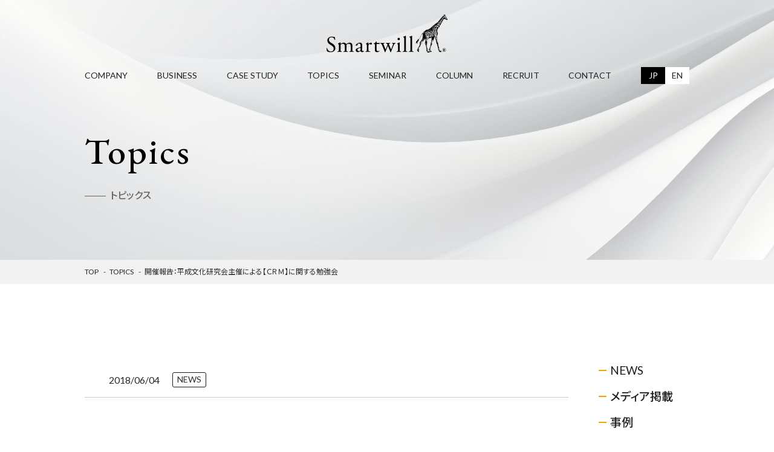

--- FILE ---
content_type: text/html; charset=UTF-8
request_url: https://www.smartwill.co.jp/topics/news_20180518seminar/
body_size: 60822
content:
<!doctype html>
<html dir="ltr" lang="ja" prefix="og: https://ogp.me/ns#">
<head>

<!-- Google Tag Manager -->
<script>(function(w,d,s,l,i){w[l]=w[l]||[];w[l].push({'gtm.start':
new Date().getTime(),event:'gtm.js'});var f=d.getElementsByTagName(s)[0],
j=d.createElement(s),dl=l!='dataLayer'?'&l='+l:'';j.async=true;j.src=
'https://www.googletagmanager.com/gtm.js?id='+i+dl;f.parentNode.insertBefore(j,f);
})(window,document,'script','dataLayer','GTM-NNPD6X4');</script>
<!-- End Google Tag Manager -->

<!-- Google Tag Manager -->
<script>(function(w,d,s,l,i){w[l]=w[l]||[];w[l].push({'gtm.start':
new Date().getTime(),event:'gtm.js'});var f=d.getElementsByTagName(s)[0],
j=d.createElement(s),dl=l!='dataLayer'?'&l='+l:'';j.async=true;j.src=
'https://www.googletagmanager.com/gtm.js?id='+i+dl;f.parentNode.insertBefore(j,f);
})(window,document,'script','dataLayer','GTM-NKG5DJB');</script>
<!-- End Google Tag Manager -->
	
<meta charset="UTF-8">
<meta http-equiv="X-UA-Compatible" content="IE=edge">
<meta name="viewport" content="width=device-width, initial-scale=1">
<link rel="profile" href="http://gmpg.org/xfn/11">
<title>開催報告：平成文化研究会主催による【ＣＲＭ】に関する勉強会 - CRMコンサルティングと顧客戦略支援のスマートウィル｜データ活用・会員制度設計・CRMシステム提供</title>
	

		<!-- All in One SEO 4.8.1.1 - aioseo.com -->
	<meta name="description" content="開催報告：平成文化研究会主催による【ＣＲＭ】に関する勉強会 5月18日（金）に弊社代表の坂本が、" />
	<meta name="robots" content="max-image-preview:large" />
	<link rel="canonical" href="https://www.smartwill.co.jp/topics/news_20180518seminar/" />
	<meta name="generator" content="All in One SEO (AIOSEO) 4.8.1.1" />
		<meta property="og:locale" content="ja_JP" />
		<meta property="og:site_name" content="CRMコンサルティングと顧客戦略支援のスマートウィル｜データ活用・会員制度設計・CRMシステム提供 - CRM・会員制度・顧客戦略のコンサルティングを提供。データ分析から施策立案、仕組み構築まで一気通貫で支援し、企業の収益性向上に貢献します。" />
		<meta property="og:type" content="article" />
		<meta property="og:title" content="開催報告：平成文化研究会主催による【ＣＲＭ】に関する勉強会 - CRMコンサルティングと顧客戦略支援のスマートウィル｜データ活用・会員制度設計・CRMシステム提供" />
		<meta property="og:description" content="開催報告：平成文化研究会主催による【ＣＲＭ】に関する勉強会 5月18日（金）に弊社代表の坂本が、" />
		<meta property="og:url" content="https://www.smartwill.co.jp/topics/news_20180518seminar/" />
		<meta property="article:published_time" content="2018-06-04T09:26:22+00:00" />
		<meta property="article:modified_time" content="2025-04-18T11:30:46+00:00" />
		<meta name="twitter:card" content="summary_large_image" />
		<meta name="twitter:title" content="開催報告：平成文化研究会主催による【ＣＲＭ】に関する勉強会 - CRMコンサルティングと顧客戦略支援のスマートウィル｜データ活用・会員制度設計・CRMシステム提供" />
		<meta name="twitter:description" content="開催報告：平成文化研究会主催による【ＣＲＭ】に関する勉強会 5月18日（金）に弊社代表の坂本が、" />
		<script type="application/ld+json" class="aioseo-schema">
			{"@context":"https:\/\/schema.org","@graph":[{"@type":"BreadcrumbList","@id":"https:\/\/www.smartwill.co.jp\/topics\/news_20180518seminar\/#breadcrumblist","itemListElement":[{"@type":"ListItem","@id":"https:\/\/www.smartwill.co.jp\/#listItem","position":1,"name":"\u5bb6","item":"https:\/\/www.smartwill.co.jp\/","nextItem":{"@type":"ListItem","@id":"https:\/\/www.smartwill.co.jp\/topics\/news_20180518seminar\/#listItem","name":"\u958b\u50ac\u5831\u544a\uff1a\u5e73\u6210\u6587\u5316\u7814\u7a76\u4f1a\u4e3b\u50ac\u306b\u3088\u308b\u3010\uff23\uff32\uff2d\u3011\u306b\u95a2\u3059\u308b\u52c9\u5f37\u4f1a"}},{"@type":"ListItem","@id":"https:\/\/www.smartwill.co.jp\/topics\/news_20180518seminar\/#listItem","position":2,"name":"\u958b\u50ac\u5831\u544a\uff1a\u5e73\u6210\u6587\u5316\u7814\u7a76\u4f1a\u4e3b\u50ac\u306b\u3088\u308b\u3010\uff23\uff32\uff2d\u3011\u306b\u95a2\u3059\u308b\u52c9\u5f37\u4f1a","previousItem":{"@type":"ListItem","@id":"https:\/\/www.smartwill.co.jp\/#listItem","name":"\u5bb6"}}]},{"@type":"Organization","@id":"https:\/\/www.smartwill.co.jp\/#organization","name":"CRM\u30b3\u30f3\u30b5\u30eb\u30c6\u30a3\u30f3\u30b0\u3068\u9867\u5ba2\u6226\u7565\u652f\u63f4\u306e\u30b9\u30de\u30fc\u30c8\u30a6\u30a3\u30eb\uff5c\u30c7\u30fc\u30bf\u6d3b\u7528\u30fb\u4f1a\u54e1\u5236\u5ea6\u8a2d\u8a08\u30fbCRM\u30b7\u30b9\u30c6\u30e0\u63d0\u4f9b","description":"CRM\u30fb\u4f1a\u54e1\u5236\u5ea6\u30fb\u9867\u5ba2\u6226\u7565\u306e\u30b3\u30f3\u30b5\u30eb\u30c6\u30a3\u30f3\u30b0\u3092\u63d0\u4f9b\u3002\u30c7\u30fc\u30bf\u5206\u6790\u304b\u3089\u65bd\u7b56\u7acb\u6848\u3001\u4ed5\u7d44\u307f\u69cb\u7bc9\u307e\u3067\u4e00\u6c17\u901a\u8cab\u3067\u652f\u63f4\u3057\u3001\u4f01\u696d\u306e\u53ce\u76ca\u6027\u5411\u4e0a\u306b\u8ca2\u732e\u3057\u307e\u3059\u3002","url":"https:\/\/www.smartwill.co.jp\/"},{"@type":"WebPage","@id":"https:\/\/www.smartwill.co.jp\/topics\/news_20180518seminar\/#webpage","url":"https:\/\/www.smartwill.co.jp\/topics\/news_20180518seminar\/","name":"\u958b\u50ac\u5831\u544a\uff1a\u5e73\u6210\u6587\u5316\u7814\u7a76\u4f1a\u4e3b\u50ac\u306b\u3088\u308b\u3010\uff23\uff32\uff2d\u3011\u306b\u95a2\u3059\u308b\u52c9\u5f37\u4f1a - CRM\u30b3\u30f3\u30b5\u30eb\u30c6\u30a3\u30f3\u30b0\u3068\u9867\u5ba2\u6226\u7565\u652f\u63f4\u306e\u30b9\u30de\u30fc\u30c8\u30a6\u30a3\u30eb\uff5c\u30c7\u30fc\u30bf\u6d3b\u7528\u30fb\u4f1a\u54e1\u5236\u5ea6\u8a2d\u8a08\u30fbCRM\u30b7\u30b9\u30c6\u30e0\u63d0\u4f9b","description":"\u958b\u50ac\u5831\u544a\uff1a\u5e73\u6210\u6587\u5316\u7814\u7a76\u4f1a\u4e3b\u50ac\u306b\u3088\u308b\u3010\uff23\uff32\uff2d\u3011\u306b\u95a2\u3059\u308b\u52c9\u5f37\u4f1a 5\u670818\u65e5\uff08\u91d1\uff09\u306b\u5f0a\u793e\u4ee3\u8868\u306e\u5742\u672c\u304c\u3001","inLanguage":"ja","isPartOf":{"@id":"https:\/\/www.smartwill.co.jp\/#website"},"breadcrumb":{"@id":"https:\/\/www.smartwill.co.jp\/topics\/news_20180518seminar\/#breadcrumblist"},"datePublished":"2018-06-04T18:26:22+09:00","dateModified":"2025-04-18T20:30:46+09:00"},{"@type":"WebSite","@id":"https:\/\/www.smartwill.co.jp\/#website","url":"https:\/\/www.smartwill.co.jp\/","name":"CRM\u30b3\u30f3\u30b5\u30eb\u30c6\u30a3\u30f3\u30b0\u3068\u9867\u5ba2\u6226\u7565\u652f\u63f4\u306e\u30b9\u30de\u30fc\u30c8\u30a6\u30a3\u30eb\uff5c\u30c7\u30fc\u30bf\u6d3b\u7528\u30fb\u4f1a\u54e1\u5236\u5ea6\u8a2d\u8a08\u30fbCRM\u30b7\u30b9\u30c6\u30e0\u63d0\u4f9b","description":"CRM\u30fb\u4f1a\u54e1\u5236\u5ea6\u30fb\u9867\u5ba2\u6226\u7565\u306e\u30b3\u30f3\u30b5\u30eb\u30c6\u30a3\u30f3\u30b0\u3092\u63d0\u4f9b\u3002\u30c7\u30fc\u30bf\u5206\u6790\u304b\u3089\u65bd\u7b56\u7acb\u6848\u3001\u4ed5\u7d44\u307f\u69cb\u7bc9\u307e\u3067\u4e00\u6c17\u901a\u8cab\u3067\u652f\u63f4\u3057\u3001\u4f01\u696d\u306e\u53ce\u76ca\u6027\u5411\u4e0a\u306b\u8ca2\u732e\u3057\u307e\u3059\u3002","inLanguage":"ja","publisher":{"@id":"https:\/\/www.smartwill.co.jp\/#organization"}}]}
		</script>
		<!-- All in One SEO -->

<link rel="alternate" title="oEmbed (JSON)" type="application/json+oembed" href="https://www.smartwill.co.jp/wp-json/oembed/1.0/embed?url=https%3A%2F%2Fwww.smartwill.co.jp%2Ftopics%2Fnews_20180518seminar%2F" />
<link rel="alternate" title="oEmbed (XML)" type="text/xml+oembed" href="https://www.smartwill.co.jp/wp-json/oembed/1.0/embed?url=https%3A%2F%2Fwww.smartwill.co.jp%2Ftopics%2Fnews_20180518seminar%2F&#038;format=xml" />
<style id='wp-img-auto-sizes-contain-inline-css' type='text/css'>
img:is([sizes=auto i],[sizes^="auto," i]){contain-intrinsic-size:3000px 1500px}
/*# sourceURL=wp-img-auto-sizes-contain-inline-css */
</style>
<style id='wp-emoji-styles-inline-css' type='text/css'>

	img.wp-smiley, img.emoji {
		display: inline !important;
		border: none !important;
		box-shadow: none !important;
		height: 1em !important;
		width: 1em !important;
		margin: 0 0.07em !important;
		vertical-align: -0.1em !important;
		background: none !important;
		padding: 0 !important;
	}
/*# sourceURL=wp-emoji-styles-inline-css */
</style>
<style id='wp-block-library-inline-css' type='text/css'>
:root{--wp-block-synced-color:#7a00df;--wp-block-synced-color--rgb:122,0,223;--wp-bound-block-color:var(--wp-block-synced-color);--wp-editor-canvas-background:#ddd;--wp-admin-theme-color:#007cba;--wp-admin-theme-color--rgb:0,124,186;--wp-admin-theme-color-darker-10:#006ba1;--wp-admin-theme-color-darker-10--rgb:0,107,160.5;--wp-admin-theme-color-darker-20:#005a87;--wp-admin-theme-color-darker-20--rgb:0,90,135;--wp-admin-border-width-focus:2px}@media (min-resolution:192dpi){:root{--wp-admin-border-width-focus:1.5px}}.wp-element-button{cursor:pointer}:root .has-very-light-gray-background-color{background-color:#eee}:root .has-very-dark-gray-background-color{background-color:#313131}:root .has-very-light-gray-color{color:#eee}:root .has-very-dark-gray-color{color:#313131}:root .has-vivid-green-cyan-to-vivid-cyan-blue-gradient-background{background:linear-gradient(135deg,#00d084,#0693e3)}:root .has-purple-crush-gradient-background{background:linear-gradient(135deg,#34e2e4,#4721fb 50%,#ab1dfe)}:root .has-hazy-dawn-gradient-background{background:linear-gradient(135deg,#faaca8,#dad0ec)}:root .has-subdued-olive-gradient-background{background:linear-gradient(135deg,#fafae1,#67a671)}:root .has-atomic-cream-gradient-background{background:linear-gradient(135deg,#fdd79a,#004a59)}:root .has-nightshade-gradient-background{background:linear-gradient(135deg,#330968,#31cdcf)}:root .has-midnight-gradient-background{background:linear-gradient(135deg,#020381,#2874fc)}:root{--wp--preset--font-size--normal:16px;--wp--preset--font-size--huge:42px}.has-regular-font-size{font-size:1em}.has-larger-font-size{font-size:2.625em}.has-normal-font-size{font-size:var(--wp--preset--font-size--normal)}.has-huge-font-size{font-size:var(--wp--preset--font-size--huge)}.has-text-align-center{text-align:center}.has-text-align-left{text-align:left}.has-text-align-right{text-align:right}.has-fit-text{white-space:nowrap!important}#end-resizable-editor-section{display:none}.aligncenter{clear:both}.items-justified-left{justify-content:flex-start}.items-justified-center{justify-content:center}.items-justified-right{justify-content:flex-end}.items-justified-space-between{justify-content:space-between}.screen-reader-text{border:0;clip-path:inset(50%);height:1px;margin:-1px;overflow:hidden;padding:0;position:absolute;width:1px;word-wrap:normal!important}.screen-reader-text:focus{background-color:#ddd;clip-path:none;color:#444;display:block;font-size:1em;height:auto;left:5px;line-height:normal;padding:15px 23px 14px;text-decoration:none;top:5px;width:auto;z-index:100000}html :where(.has-border-color){border-style:solid}html :where([style*=border-top-color]){border-top-style:solid}html :where([style*=border-right-color]){border-right-style:solid}html :where([style*=border-bottom-color]){border-bottom-style:solid}html :where([style*=border-left-color]){border-left-style:solid}html :where([style*=border-width]){border-style:solid}html :where([style*=border-top-width]){border-top-style:solid}html :where([style*=border-right-width]){border-right-style:solid}html :where([style*=border-bottom-width]){border-bottom-style:solid}html :where([style*=border-left-width]){border-left-style:solid}html :where(img[class*=wp-image-]){height:auto;max-width:100%}:where(figure){margin:0 0 1em}html :where(.is-position-sticky){--wp-admin--admin-bar--position-offset:var(--wp-admin--admin-bar--height,0px)}@media screen and (max-width:600px){html :where(.is-position-sticky){--wp-admin--admin-bar--position-offset:0px}}

/*# sourceURL=wp-block-library-inline-css */
</style><style id='global-styles-inline-css' type='text/css'>
:root{--wp--preset--aspect-ratio--square: 1;--wp--preset--aspect-ratio--4-3: 4/3;--wp--preset--aspect-ratio--3-4: 3/4;--wp--preset--aspect-ratio--3-2: 3/2;--wp--preset--aspect-ratio--2-3: 2/3;--wp--preset--aspect-ratio--16-9: 16/9;--wp--preset--aspect-ratio--9-16: 9/16;--wp--preset--color--black: #000000;--wp--preset--color--cyan-bluish-gray: #abb8c3;--wp--preset--color--white: #ffffff;--wp--preset--color--pale-pink: #f78da7;--wp--preset--color--vivid-red: #cf2e2e;--wp--preset--color--luminous-vivid-orange: #ff6900;--wp--preset--color--luminous-vivid-amber: #fcb900;--wp--preset--color--light-green-cyan: #7bdcb5;--wp--preset--color--vivid-green-cyan: #00d084;--wp--preset--color--pale-cyan-blue: #8ed1fc;--wp--preset--color--vivid-cyan-blue: #0693e3;--wp--preset--color--vivid-purple: #9b51e0;--wp--preset--gradient--vivid-cyan-blue-to-vivid-purple: linear-gradient(135deg,rgb(6,147,227) 0%,rgb(155,81,224) 100%);--wp--preset--gradient--light-green-cyan-to-vivid-green-cyan: linear-gradient(135deg,rgb(122,220,180) 0%,rgb(0,208,130) 100%);--wp--preset--gradient--luminous-vivid-amber-to-luminous-vivid-orange: linear-gradient(135deg,rgb(252,185,0) 0%,rgb(255,105,0) 100%);--wp--preset--gradient--luminous-vivid-orange-to-vivid-red: linear-gradient(135deg,rgb(255,105,0) 0%,rgb(207,46,46) 100%);--wp--preset--gradient--very-light-gray-to-cyan-bluish-gray: linear-gradient(135deg,rgb(238,238,238) 0%,rgb(169,184,195) 100%);--wp--preset--gradient--cool-to-warm-spectrum: linear-gradient(135deg,rgb(74,234,220) 0%,rgb(151,120,209) 20%,rgb(207,42,186) 40%,rgb(238,44,130) 60%,rgb(251,105,98) 80%,rgb(254,248,76) 100%);--wp--preset--gradient--blush-light-purple: linear-gradient(135deg,rgb(255,206,236) 0%,rgb(152,150,240) 100%);--wp--preset--gradient--blush-bordeaux: linear-gradient(135deg,rgb(254,205,165) 0%,rgb(254,45,45) 50%,rgb(107,0,62) 100%);--wp--preset--gradient--luminous-dusk: linear-gradient(135deg,rgb(255,203,112) 0%,rgb(199,81,192) 50%,rgb(65,88,208) 100%);--wp--preset--gradient--pale-ocean: linear-gradient(135deg,rgb(255,245,203) 0%,rgb(182,227,212) 50%,rgb(51,167,181) 100%);--wp--preset--gradient--electric-grass: linear-gradient(135deg,rgb(202,248,128) 0%,rgb(113,206,126) 100%);--wp--preset--gradient--midnight: linear-gradient(135deg,rgb(2,3,129) 0%,rgb(40,116,252) 100%);--wp--preset--font-size--small: 13px;--wp--preset--font-size--medium: 20px;--wp--preset--font-size--large: 36px;--wp--preset--font-size--x-large: 42px;--wp--preset--spacing--20: 0.44rem;--wp--preset--spacing--30: 0.67rem;--wp--preset--spacing--40: 1rem;--wp--preset--spacing--50: 1.5rem;--wp--preset--spacing--60: 2.25rem;--wp--preset--spacing--70: 3.38rem;--wp--preset--spacing--80: 5.06rem;--wp--preset--shadow--natural: 6px 6px 9px rgba(0, 0, 0, 0.2);--wp--preset--shadow--deep: 12px 12px 50px rgba(0, 0, 0, 0.4);--wp--preset--shadow--sharp: 6px 6px 0px rgba(0, 0, 0, 0.2);--wp--preset--shadow--outlined: 6px 6px 0px -3px rgb(255, 255, 255), 6px 6px rgb(0, 0, 0);--wp--preset--shadow--crisp: 6px 6px 0px rgb(0, 0, 0);}:where(.is-layout-flex){gap: 0.5em;}:where(.is-layout-grid){gap: 0.5em;}body .is-layout-flex{display: flex;}.is-layout-flex{flex-wrap: wrap;align-items: center;}.is-layout-flex > :is(*, div){margin: 0;}body .is-layout-grid{display: grid;}.is-layout-grid > :is(*, div){margin: 0;}:where(.wp-block-columns.is-layout-flex){gap: 2em;}:where(.wp-block-columns.is-layout-grid){gap: 2em;}:where(.wp-block-post-template.is-layout-flex){gap: 1.25em;}:where(.wp-block-post-template.is-layout-grid){gap: 1.25em;}.has-black-color{color: var(--wp--preset--color--black) !important;}.has-cyan-bluish-gray-color{color: var(--wp--preset--color--cyan-bluish-gray) !important;}.has-white-color{color: var(--wp--preset--color--white) !important;}.has-pale-pink-color{color: var(--wp--preset--color--pale-pink) !important;}.has-vivid-red-color{color: var(--wp--preset--color--vivid-red) !important;}.has-luminous-vivid-orange-color{color: var(--wp--preset--color--luminous-vivid-orange) !important;}.has-luminous-vivid-amber-color{color: var(--wp--preset--color--luminous-vivid-amber) !important;}.has-light-green-cyan-color{color: var(--wp--preset--color--light-green-cyan) !important;}.has-vivid-green-cyan-color{color: var(--wp--preset--color--vivid-green-cyan) !important;}.has-pale-cyan-blue-color{color: var(--wp--preset--color--pale-cyan-blue) !important;}.has-vivid-cyan-blue-color{color: var(--wp--preset--color--vivid-cyan-blue) !important;}.has-vivid-purple-color{color: var(--wp--preset--color--vivid-purple) !important;}.has-black-background-color{background-color: var(--wp--preset--color--black) !important;}.has-cyan-bluish-gray-background-color{background-color: var(--wp--preset--color--cyan-bluish-gray) !important;}.has-white-background-color{background-color: var(--wp--preset--color--white) !important;}.has-pale-pink-background-color{background-color: var(--wp--preset--color--pale-pink) !important;}.has-vivid-red-background-color{background-color: var(--wp--preset--color--vivid-red) !important;}.has-luminous-vivid-orange-background-color{background-color: var(--wp--preset--color--luminous-vivid-orange) !important;}.has-luminous-vivid-amber-background-color{background-color: var(--wp--preset--color--luminous-vivid-amber) !important;}.has-light-green-cyan-background-color{background-color: var(--wp--preset--color--light-green-cyan) !important;}.has-vivid-green-cyan-background-color{background-color: var(--wp--preset--color--vivid-green-cyan) !important;}.has-pale-cyan-blue-background-color{background-color: var(--wp--preset--color--pale-cyan-blue) !important;}.has-vivid-cyan-blue-background-color{background-color: var(--wp--preset--color--vivid-cyan-blue) !important;}.has-vivid-purple-background-color{background-color: var(--wp--preset--color--vivid-purple) !important;}.has-black-border-color{border-color: var(--wp--preset--color--black) !important;}.has-cyan-bluish-gray-border-color{border-color: var(--wp--preset--color--cyan-bluish-gray) !important;}.has-white-border-color{border-color: var(--wp--preset--color--white) !important;}.has-pale-pink-border-color{border-color: var(--wp--preset--color--pale-pink) !important;}.has-vivid-red-border-color{border-color: var(--wp--preset--color--vivid-red) !important;}.has-luminous-vivid-orange-border-color{border-color: var(--wp--preset--color--luminous-vivid-orange) !important;}.has-luminous-vivid-amber-border-color{border-color: var(--wp--preset--color--luminous-vivid-amber) !important;}.has-light-green-cyan-border-color{border-color: var(--wp--preset--color--light-green-cyan) !important;}.has-vivid-green-cyan-border-color{border-color: var(--wp--preset--color--vivid-green-cyan) !important;}.has-pale-cyan-blue-border-color{border-color: var(--wp--preset--color--pale-cyan-blue) !important;}.has-vivid-cyan-blue-border-color{border-color: var(--wp--preset--color--vivid-cyan-blue) !important;}.has-vivid-purple-border-color{border-color: var(--wp--preset--color--vivid-purple) !important;}.has-vivid-cyan-blue-to-vivid-purple-gradient-background{background: var(--wp--preset--gradient--vivid-cyan-blue-to-vivid-purple) !important;}.has-light-green-cyan-to-vivid-green-cyan-gradient-background{background: var(--wp--preset--gradient--light-green-cyan-to-vivid-green-cyan) !important;}.has-luminous-vivid-amber-to-luminous-vivid-orange-gradient-background{background: var(--wp--preset--gradient--luminous-vivid-amber-to-luminous-vivid-orange) !important;}.has-luminous-vivid-orange-to-vivid-red-gradient-background{background: var(--wp--preset--gradient--luminous-vivid-orange-to-vivid-red) !important;}.has-very-light-gray-to-cyan-bluish-gray-gradient-background{background: var(--wp--preset--gradient--very-light-gray-to-cyan-bluish-gray) !important;}.has-cool-to-warm-spectrum-gradient-background{background: var(--wp--preset--gradient--cool-to-warm-spectrum) !important;}.has-blush-light-purple-gradient-background{background: var(--wp--preset--gradient--blush-light-purple) !important;}.has-blush-bordeaux-gradient-background{background: var(--wp--preset--gradient--blush-bordeaux) !important;}.has-luminous-dusk-gradient-background{background: var(--wp--preset--gradient--luminous-dusk) !important;}.has-pale-ocean-gradient-background{background: var(--wp--preset--gradient--pale-ocean) !important;}.has-electric-grass-gradient-background{background: var(--wp--preset--gradient--electric-grass) !important;}.has-midnight-gradient-background{background: var(--wp--preset--gradient--midnight) !important;}.has-small-font-size{font-size: var(--wp--preset--font-size--small) !important;}.has-medium-font-size{font-size: var(--wp--preset--font-size--medium) !important;}.has-large-font-size{font-size: var(--wp--preset--font-size--large) !important;}.has-x-large-font-size{font-size: var(--wp--preset--font-size--x-large) !important;}
/*# sourceURL=global-styles-inline-css */
</style>

<style id='classic-theme-styles-inline-css' type='text/css'>
/*! This file is auto-generated */
.wp-block-button__link{color:#fff;background-color:#32373c;border-radius:9999px;box-shadow:none;text-decoration:none;padding:calc(.667em + 2px) calc(1.333em + 2px);font-size:1.125em}.wp-block-file__button{background:#32373c;color:#fff;text-decoration:none}
/*# sourceURL=/wp-includes/css/classic-themes.min.css */
</style>
<link rel='stylesheet' id='contact-form-7-css' href='https://www.smartwill.co.jp/wp-content/plugins/contact-form-7/includes/css/styles.css?ver=6.0.6' type='text/css' media='all' />
<link rel='stylesheet' id='smartwill-style-theme-css' href='https://www.smartwill.co.jp/wp-content/themes/orignal/css/theme.css?ver=20170425' type='text/css' media='all' />
<link rel='stylesheet' id='smartwill-style-theme-child-css' href='https://www.smartwill.co.jp/wp-content/themes/orignal/css/theme-child.css?ver=20170425' type='text/css' media='all' />
<link rel='stylesheet' id='wp-pagenavi-css' href='https://www.smartwill.co.jp/wp-content/plugins/wp-pagenavi/pagenavi-css.css?ver=2.70' type='text/css' media='all' />
<link rel="https://api.w.org/" href="https://www.smartwill.co.jp/wp-json/" /><link rel="alternate" title="JSON" type="application/json" href="https://www.smartwill.co.jp/wp-json/wp/v2/topics/647" /><link rel="EditURI" type="application/rsd+xml" title="RSD" href="https://www.smartwill.co.jp/xmlrpc.php?rsd" />
<meta name="generator" content="WordPress 6.9" />
<link rel='shortlink' href='https://www.smartwill.co.jp/?p=647' />
<link rel="icon" href="https://www.smartwill.co.jp/wp-content/uploads/2025/05/favicon.png" sizes="32x32" />
<link rel="icon" href="https://www.smartwill.co.jp/wp-content/uploads/2025/05/favicon.png" sizes="192x192" />
<link rel="apple-touch-icon" href="https://www.smartwill.co.jp/wp-content/uploads/2025/05/favicon.png" />
<meta name="msapplication-TileImage" content="https://www.smartwill.co.jp/wp-content/uploads/2025/05/favicon.png" />
		<style type="text/css" id="wp-custom-css">
			/* Custome classes take from Bootstrap 4*/

.article h1 {
	font-size: 23pt;
	padding: 0.2em;
}

.article h2 {
	padding: 0.4em;
	color: #000;
	font-size: 12.5pt;
	background: #ffffff;
	border-left: solid 4px #ff8e1f;
	border-top: none;
	border-right: none;
	border-bottom: none;
	font-family: 'Noto Sans JP', sans-serif;
}

.article h4 {
	position: relative;
	padding: 0 0 0 18px;
	border-bottom: none;
	border-top: none;
	color: #454545;
	font-size: 10.5pt;
}

.article h4:before {
	font-family: FontAwesome;
	content: "\f0c8";
	position: absolute;
	left : 0em;
	color: red;
	padding-top: 0;
}

.mb-0,
.my-0 {
	margin-bottom: 0 !important;
}

.ml-0,
.mx-0 {
	margin-left: 0 !important;
}

.m-1 {
	margin: 0.25rem !important;
}

.mt-1,
.my-1 {
	margin-top: 0.25rem !important;
}

.mr-1,
.mx-1 {
	margin-right: 0.25rem !important;
}

.mb-1,
.my-1 {
	margin-bottom: 0.25rem !important;
}

.ml-1,
.mx-1 {
	margin-left: 0.25rem !important;
}

.m-2 {
	margin: 0.5rem !important;
}

.mt-2,
.my-2 {
	margin-top: 0.5rem !important;
}

.mr-2,
.mx-2 {
	margin-right: 0.5rem !important;
}

.mb-2,
.my-2 {
	margin-bottom: 0.5rem !important;
}

.ml-2,
.mx-2 {
	margin-left: 0.5rem !important;
}

.m-3 {
	margin: 1rem !important;
}

.mt-3,
.my-3 {
	margin-top: 1rem !important;
}

.mr-3,
.mx-3 {
	margin-right: 1rem !important;
}

.mb-3,
.my-3 {
	margin-bottom: 1rem !important;
}

.ml-3,
.mx-3 {
	margin-left: 1rem !important;
}

.m-4 {
	margin: 1.5rem !important;
}

.mt-4,
.my-4 {
	margin-top: 1.5rem !important;
}

.mr-4,
.mx-4 {
	margin-right: 1.5rem !important;
}

.mb-4,
.my-4 {
	margin-bottom: 1.5rem !important;
}

.ml-4,
.mx-4 {
	margin-left: 1.5rem !important;
}

.m-5 {
	margin: 3rem !important;
}

.mt-5,
.my-5 {
	margin-top: 3rem !important;
}

.mr-5,
.mx-5 {
	margin-right: 3rem !important;
}

.mb-5,
.my-5 {
	margin-bottom: 3rem !important;
}

.ml-5,
.mx-5 {
	margin-left: 3rem !important;
}

.p-0 {
	padding: 0 !important;
}

.pt-0,
.py-0 {
	padding-top: 0 !important;
}

.pr-0,
.px-0 {
	padding-right: 0 !important;
}

.pb-0,
.py-0 {
	padding-bottom: 0 !important;
}

.pl-0,
.px-0 {
	padding-left: 0 !important;
}

.p-1 {
	padding: 0.25rem !important;
}

.pt-1,
.py-1 {
	padding-top: 0.25rem !important;
}

.pr-1,
.px-1 {
	padding-right: 0.25rem !important;
}

.pb-1,
.py-1 {
	padding-bottom: 0.25rem !important;
}

.pl-1,
.px-1 {
	padding-left: 0.25rem !important;
}

.p-2 {
	padding: 0.5rem !important;
}

.pt-2,
.py-2 {
	padding-top: 0.5rem !important;
}

.pr-2,
.px-2 {
	padding-right: 0.5rem !important;
}

.pb-2,
.py-2 {
	padding-bottom: 0.5rem !important;
}

.pl-2,
.px-2 {
	padding-left: 0.5rem !important;
}

.p-3 {
	padding: 1rem !important;
}

.pt-3,
.py-3 {
	padding-top: 1rem !important;
}

.pr-3,
.px-3 {
	padding-right: 1rem !important;
}

.pb-3,
.py-3 {
	padding-bottom: 1rem !important;
}

.pl-3,
.px-3 {
	padding-left: 1rem !important;
}

.p-4 {
	padding: 1.5rem !important;
}

.pt-4,
.py-4 {
	padding-top: 1.5rem !important;
}

.pr-4,
.px-4 {
	padding-right: 1.5rem !important;
}

.pb-4,
.py-4 {
	padding-bottom: 1.5rem !important;
}

.pl-4,
.px-4 {
	padding-left: 1.5rem !important;
}

.p-5 {
	padding: 3rem !important;
}

.pt-5,
.py-5 {
	padding-top: 3rem !important;
}

.pr-5,
.px-5 {
	padding-right: 3rem !important;
}

.pb-5,
.py-5 {
	padding-bottom: 3rem !important;
}

.pl-5,
.px-5 {
	padding-left: 3rem !important;
}

.m-n1 {
	margin: -0.25rem !important;
}

.mt-n1,
.my-n1 {
	margin-top: -0.25rem !important;
}

.mr-n1,
.mx-n1 {
	margin-right: -0.25rem !important;
}

.mb-n1,
.my-n1 {
	margin-bottom: -0.25rem !important;
}

.ml-n1,
.mx-n1 {
	margin-left: -0.25rem !important;
}

.m-n2 {
	margin: -0.5rem !important;
}

.mt-n2,
.my-n2 {
	margin-top: -0.5rem !important;
}

.mr-n2,
.mx-n2 {
	margin-right: -0.5rem !important;
}

.mb-n2,
.my-n2 {
	margin-bottom: -0.5rem !important;
}

.ml-n2,
.mx-n2 {
	margin-left: -0.5rem !important;
}

.m-n3 {
	margin: -1rem !important;
}

.mt-n3,
.my-n3 {
	margin-top: -1rem !important;
}

.mr-n3,
.mx-n3 {
	margin-right: -1rem !important;
}

.mb-n3,
.my-n3 {
	margin-bottom: -1rem !important;
}

.ml-n3,
.mx-n3 {
	margin-left: -1rem !important;
}

.m-n4 {
	margin: -1.5rem !important;
}

.mt-n4,
.my-n4 {
	margin-top: -1.5rem !important;
}

.mr-n4,
.mx-n4 {
	margin-right: -1.5rem !important;
}

.mb-n4,
.my-n4 {
	margin-bottom: -1.5rem !important;
}

.ml-n4,
.mx-n4 {
	margin-left: -1.5rem !important;
}

.m-n5 {
	margin: -3rem !important;
}

.mt-n5,
.my-n5 {
	margin-top: -3rem !important;
}

.mr-n5,
.mx-n5 {
	margin-right: -3rem !important;
}

.mb-n5,
.my-n5 {
	margin-bottom: -3rem !important;
}

.ml-n5,
.mx-n5 {
	margin-left: -3rem !important;
}

.m-auto {
	margin: auto !important;
}

.mt-auto,
.my-auto {
	margin-top: auto !important;
}

.mr-auto,
.mx-auto {
	margin-right: auto !important;
}

.mb-auto,
.my-auto {
	margin-bottom: auto !important;
}

.ml-auto,
.mx-auto {
	margin-left: auto !important;
}

.marginh-auto{
	margin:0 auto;
}

/* additional colors */
.bg-color-matblack{
	background-color:#333333;
}

.colum-higher{
	display: flex;
    flex-wrap: wrap;
    align-items: stretch;
    justify-content: center;
}

.text-white{
	color:white;
}

.text-orange{
	color:#ED7D31;
}

.text-red{
	color:#FF0000;
}

.text-black{
	color:#000 !important;
}

.table-contactform{
	border: solid 2px #ddd;
}

.table-contactform-inside{
	border: solid 1px #ddd;
	line-height: 3em;
}

.table-border-right{
	border-right: 2px solid #ddd;
}

.smaller-input-size input{
	line-height:normal !important;
	width:100% !important;
}

.textarea-margintop textarea{
	margin-top:0.5em !important;
	height:10em;
	line-height:1.5em;
}

.designed-submit-button input{
	width:150px;
	height:40px;
	font-size:100%;
	color:white;
	background:#FFAE00;
	border-radius:0px;
	border:none;
}

.bigger-checkbox input{
	width:20px;height:20px;
}

.l-heigh-2{
	line-height: 2em !important;
}

/* width*/
.w-auto{
	width:auto !important;
}

.w-25{
	width:25% !important;
}

.w-50{
	width:50% !important;
}

.w-75{
	width:75% !important;
}

.w-100{
	width:100% !important;
}

@media (max-width: 767px){
	.w-50{
		width:75% !important;
	}

	.w-75{
		width:100% !important;
	}

	ul.nomargin{
		margin:0 !important;
		padding-inline-start: 0 !important;
	}
}



/* additional fontsize*/
.aboutus-subtitle{
	font-size: 21px;
    text-align: center;
	margin:0px;
}

.aboutus-subtitle2{
	font-size: 30px;
    text-align: center;
	margin:0px;
}

@media (max-width: 1200px){
	.aboutus-subtitle{
    	text-align: center;
    	font-size: 13px;
		margin:0px;
	}

	.aboutus-subtitle2{
    	text-align: center;
	    font-size: 19px;
	}
}

hr.orangeunderline{
	border-top: 2px solid #ED7D31;
	width:100px;
	margin-top: 5px;
}

ul.engabout{
	margin:0px;
	padding:0px;
}

ul.engabout li{
	background: url(https://www.smartwill.co.jp/wp-content/themes/smartwill/images/page/client-stories-list-icon.png) left 4px no-repeat;
	background-size: 15px auto;
	margin-left:0px;
	list-style: none;   
	padding-left: 25px;
	line-height:1.8em;
}

ol.engabout{
	padding-left:25px;
}

ol.engabout li {
    line-height: 1.8em;
}

.nav-tabs>li{
	background-color:#ffaf00;
	border-radius:0px;
	color:#222;
}

.nav-tabs>li>a{
	border-radius:0px;
	margin-right: 0px;
	color:white;
}

.nav>li>a:focus, .nav>li>a:hover{
	border-color: #ABCDFF;
	background: #ABCDFF;
	color:white;
}

.anchor {
	display: block;
	position: relative;
	top: -80px;
	visibility: hidden;
}

.graycontainer{
	background-color:#E5E5E5;
	width:100%;
}
.retailcontainer{
	background-color:#101254;
	width:100%;
	color:white;
}

.blackcontainer{
	background-color:#000;
	width:100%;
	color:white;
	margin-top: -20px;
}

ul.orangenav{
	margin:0;
	width: 100%;
	text-align:center;
	background-color:#ffaf00;
	font-weight:bold;
	display:flex;
	flex-flow:wrap;
	list-style:none;
	-webkit-justify-content: center;
    justify-content: center;
	align-items: center;
	-webkit-align-items: center;
	padding-inline-start:0 !Important;
}

ul.orangenav li {
	width:auto;
	padding:0.2em 0.5em;
	vertical-align:middle;
	list-style: none;
	/**text-center;**/
}

ul.orangenav li+li{
    border-left: 1px solid #555;
}

ul.orangenav li a{
	color:white;
}

ul.orangenav li.exheight{
	line-height:3.4em;
	overflow-y: hidden;
}

ul.orangenav li a:focus,.orangenav li a:hover{
	background: #ABCDFF;
	color:white;
	display:block;
	/**vertical-align:middle;**/
}

@media screen and (max-width: 580px) {
    ul.orangenav{
        text-align: center;
        display: inline-block;
        line-height: 1.2em;
        flex-direction: column;
        padding-bottom: 0.2em;
        padding-left: 0;
		border-top:1px solid black;
		border-bottom:1px solid black;
    }

    ul.orangenav li {
        margin: 0 auto;
        list-style: none;

    }

	ul.orangenav li+li{
        border:none;
	}
}

.differentfont{
	font-family:MS Gothic;
	font-weight:bold;
}

.orangeborder{
	border:solid 2px #ED7D31;
}

li.listspace{
	margin-left:2em;
}

a#scroll-to-top{
	display:none !important;
}

/*TOP HEADER HIDE*/
.hide-postheader{
	display:none;
}

.gallery-item {
	padding:10px;
}

/*BoCRM CONTENTS*/

.bocrm-contents-box {
	padding:10px;
}

.bocrm-contents-box h3 {
	font-weight:bold;
}

.bocrm-contents-box h3 span {
	color:orange;
}

.bocrm-topic-box {
	margin:10px 0;
}

.bocrm-contents-box h4 {
	font-weight:bold;
}

.bocrm-topic-box {
	display: flex;
}

.bocrm-box-left {
	width:48%;
	margin:1% 1% 0% 1%;
}

.bocrm-box-right {
	width:48%;
	margin:1% 1% 0% 1%;
}

.orange-line {	
	background:linear-gradient(transparent 70%, orange 70%);
}

.bocrm-topic-box h5 {
	line-height:150%;
}

.contact-btn {
	display: inline;
    width: 400px;
    padding: 0.8em 3em;
    text-align: center;
    text-decoration: none;
    color: #FFAF00;
    font-size: 14pt;
    border: 3px solid #FFAF00;
    border-radius: 4px;
    transition: .4s;
}

.contact-btn:hover {
    background: #FFAF00;
    color: #fff;
}

.section-whatscrm {
	margin:50px 0;
	background-image:url("wp-content/uploads/2022/09/bg-index-maincopy-bg.jpg");
	background-size: contain;
}

.index-number-box {
	display:flex;
	flex-wrap: wrap;
	padding:50px 0;
	border-radius:10px;
}

.number-box-title {
	width:100%;
}

.number-box-left, .number-box-center, .number-box-right {
	width:30%;
	text-align:center;
	padding:20px 30px;
	background:#EEEEEE;
	margin:1.6%;
	border-radius:10px
}

.main-layout {
	width:1200px;
	margin:0 auto;
}

.main-layout_sp {
	width:1200px;
	margin:0 auto;
}

.main-layout h4 {
	line-height:150%;
}

/**.box-content {

}**/

.text-bold {
	font-weight:bold;
}

.text-center {
	text-align:center;
}

.index-box-layout-2 {
	display:flex;
	border:1px solid #333333;
	border-radius:10px;
	margin:80px 0;
	background-color:#FFFFFF;
}

.index-box-layout-3 {
	border:1px solid #333333;
	border-radius:10px;
	margin:80px 0;
	padding:30px;
}

.index-box-layout-4 {
	display:flex;
}

.layout-50 {
	width:50%;
}

.index-box-2-img {
	width:30%;
	padding:30px;
}

.index-box-2-text {
	width:70%;
	padding:30px;
}

.index-number-box h3 {
	margin:30px 0;
	font-size:220%;
}

.index-number-box h4 {
	border-bottom:solid 1px #000000;
	padding-bottom:15px;
	color:#000000;
	font-weight:bold;
}

.text-orange {
	color:orange;
}

.font-size-up-150 {
	font-size:150%;
}

.font-size-up-300 {
	font-size:300%;
}

.title-bg-black {
	background-color:#000000;
	color:#FFFFFF;
	padding:20px;
}

.title-bg-gray {
	background-color:#EEEEEE;
	color:#000000;
	padding:20px;
}

.our-strength-box {
	display:flex;
}

.our-strength-1 {
	width:24%;
	background-color:#FDEFD0;
	color:#000000;
	padding:1%;
	margin:1% 1% 1% 0;
	text-align:center;
	border-radius:10px
}

.our-strength-2, .our-strength-3 {
	width:24%;
	background-color:#FDEFD0;
	color:#000000;
	padding:1%;
	margin:1%;
	text-align:center;
	border-radius:10px
}

.our-strength-4 {
	width:24%;
	background-color:#FDEFD0;
	color:#000000;
	padding:1%;
	margin:1% 0 1% 1%;
	text-align:center;
	border-radius:10px
}

.our-strength-5 {
	width:49%;
	background-color:#FFAF00;
	padding:2%;
	margin:1% 1% 1% 0;
}

.our-strength-6 {
	width:49%;
	background-color:#FFAF00;
	padding:2%;
	margin:1% 0 1% 1%;
}

.index-wide-layout {
	background-color:#FDEFD0;
	padding:30px 0 50px 0;
	margin-top:50px;
}

.txt-shadow {
	text-shadow: 1px 2px 3px #000000;
}

#particles-js { 
	position:absolute;/*描画固定*/
	z-index:-1;/*描画を一番下に*/
	width: 100%;
	height: 500px;
	background-image:url("wp-content/uploads/2022/09/index-crm-img-1.jpg") ;
	background-repeat: no-repeat;
	background-size: cover;
	
}

@media (max-width: 750px) {
	#particles-js {
		height: 100vh;
	}
}


/*下層ページCSS*/

.layout-contents-box {
	display:flex;
	margin:50px 0;
}

.layout-contents-left {
	width:50%;
	padding:3%;
	margin-right:1%;
}

.layout-contents-right {
	width:50%;
	padding:3%;
	margin-left:1%;
}

.layout-contents-1 {
	width:25%;
	padding:2%;
	margin-right:1%;
	background-color:#FDEFD0;
	border-radius:10px;
}

.layout-contents-2, .layout-contents-3 {
	width:25%;
	padding:2%;
	margin:0 1%;
	background-color:#FDEFD0;
	border-radius:10px;
}

.layout-contents-4 {
	width:25%;
	padding:2%;
	margin-left:1%;
	background-color:#FDEFD0;
	border-radius:10px;
}

.title-process {
	font-size:200%;
	background-color:#FFAF00;
	padding:20px;
}

.title-process span {
	color:#000000;
	font-weight:bold;
	margin-right:50px;
}

.bg-orange {
	background-color:#FDEFD0;
}

.bg-gray {
	background-color:#EEEEEE;
}

.section-post .post-header {
	width: 100%;
    padding: 170px 0px !important;
    background-image:url("/wp-content/uploads/2022/09/sub-title-bg.jpg") !important;
	background-repeat: no-repeat;
	background-size: cover;
	text-align: center;
}

.section-post .post-header h1 {
	color:#FFFFFF !important;
	font-weight:bold;
}

.layout-contents-box ul {
	margin:0 !important;
	padding:10px;
}

.layout-contents-box ul li {
	font-size:80%;
	margin:10px 0;
}

.title-border {
	border-bottom:1px solid #000000;
	padding-bottom:10px;
}

.text-hight {
	line-height:150%;
}

.bocrm-contents-box {
	padding:30px 100px;
	color:#FFFFFF;
	background-image:url("/wp-content/uploads/2022/09/contents-bocrm-bg.jpg") !important;
	background-repeat: no-repeat;
	background-size: cover;
}

.feature-seminar-box {
	background-color:#FDEFD0;
	margin:50px 0;
	padding:50px 200px;
	text-align:left;
	border-radius:10px;
}

.border-r {
	border-radius:10px;
}

.about-crm-box {
	border:1px solid #000000;
	border-radius:10px;
	padding:50px;
	margin-bottom:100px;
}

.bg-orange-2 {
	background-color:#F8CF76;
}

.layout-contents-arrow {
	width:2%;
	padding-top:15%;
	color:orange;
}

@media (max-width: 750px) {
	h1  {
		font-size:150%;
		padding:20px;
	}

	h2 {
		font-size:130%;
	}

	h3 {
		font-size:100%;
	}
	
	.whatscrm-desc {
		font-size:100%;		
	}
	
	.font-size-up-300 {
		font-size:130%;			
	}
	
	.index-box-layout-2 {
		display:block;
	}
	
	.index-box-2-img {
		width:100%;		
	}
	
	.index-box-2-text {
		width:100%;
	}
	
	.bocrm-contents-box {
		padding:30px 20px;
	}
	
	.bocrm-box-left {
		width:100%;
	}

	.bocrm-box-right {
		width:100%;
	}
	
	.title-process {
		font-size:120%;
	}
	
	.title-process span {
		display:block;
	}
	
	.number-box-left, .number-box-center, .number-box-right {
		width:100%;
		text-align:center;
		padding:20px 30px 20px 30px;
		background:#EEEEEE;
		margin:1.6%;
		border-radius:10px
	}

	.main-layout {
		width:100%;
		margin: 0 auto;
		padding:20px;
	}

	.main-layout_sp {
		width:100%;
		margin: 0 auto;
		padding: 50vh 20px 20px 20px;
	}
	
	.layout-50 {
		width:100%;
	}
	
	.our-strength-box {
		display:block;
	}
	
	.our-strength-1 {
		width:100%;
		margin:10px 0;
	}

.our-strength-2, .our-strength-3 {
		width:100%;
		margin:10px 0;
	}

	.our-strength-4 {
		width:100%;
		margin:10px 0;
	}

	.our-strength-5 {
	width:100%;
}

	.our-strength-6 {
		width:100%;
	}

	.about-crm-box {
		margin:20px;
		padding: 20px;
	}
	
	.layout-contents-box {
    	display:block;
		margin:20px;
	}
	
	.layout-contents-left {
		width:100%;
		padding:20px;
		margin:10px 0;
}

	.layout-contents-right {
		width:100%;
		padding:20px;
		margin:10px 0;
}

	.layout-contents-1 {
		width:100%;
		padding:20px;
		margin:10px 0;
}

	.layout-contents-2, .layout-contents-3 {
		width:100%;
		padding:20px;
		margin:10px 0;
}

	.layout-contents-4 {
		width:100%;
		padding:20px;
		margin:10px 0;
	}
	
	.layout-contents-arrow {
		width:100%;
		text-align:center;
		padding:10px;
		transform: rotate( 90deg );
	}
	
	.layout-contents-box	img.soshiki-img {
		width:60%;
	}

	.layout-contents-box	p {
		text-align:center;
	}
	
	.feature-seminar-box {
    	margin: 50px 20px;
    	padding: 20px;
	}
}

/** 20240501 **/
.c_container {
    width: 1000px;
    margin: 0 auto;
    display: flex;
    justify-content: space-between;
    list-style: none;
}

.c_container .company {
    width: 500px;
    list-style: none;
    margin: 0;
    padding: 15px 0 0 0;
    display: flex;
    flex-wrap: wrap;
    line-height: 150%;
    border-right: 1px solid #DDDDDD;
}

.c_container .company .ttl {
    width: 70px;
    padding: 5px 0;
    font-size: 15px;
    color: #8C8C8C;
}

.c_container .company .data {
    width: 400px;
    padding: 5px 0;
    font-size: 15px;
}

.c_container .company .contact {
    width: 470px;
}

.c_container .company .contact p.txt-contact {
    display: flex;
    justify-content: flex-start;
}

.c_container .business {
    width: 400px;
    height: 200px;
}

.c_container p {
    font-size: 1.2em;
}

.c_container p.txt-content {
    font-size: 1.2em;
}

.c_container .business ul li {
    font-size: 15px;
}

.sp {
    display: none;
}

@media (max-width: 767px){
    .c_container {
        width: 90%;
        flex-direction: column;
    }

    .c_container .company {
        width: 100%;
        padding: 0;
        border-right: none;
    }

    .c_container .company .ttl {
        width: 20%;
    }

    .c_container .company .data {
        width: 80%;
    }

    .c_container .company .contact {
        width: 100%;
    }

    .c_container .business {
        width: 100%;
    }

    .sp {
        display: block;
    }
}

.certification {
    width: 1000px;
    margin: 50px 0 0 0;
    padding: 0 0 50px 0;
    list-style: none;
    display: flex;
    justify-content: space-between;
    list-style: none;
}

.certification li ul {
    width: 480px;
    margin: 0;
    padding: 0;
    display: flex;
    align-items: center;
    list-style: none;
    font-size: 14px;
    line-height: 140%;
    color: #8C8C8C;
}

.certification li ul li img {
    width: auto;
    height: 60px;
    margin: 0 15px 0 0;
}

@media (max-width: 767px){
    .certification {
        width: 90%;
        margin: 30px auto 0 auto;
        flex-direction: column;
    }

    .certification li ul {
        width: 100%;
        font-size: 13.5px;
        flex-direction: column;
    }

    .certification li ul li {
        display: flex;
        justify-content: center;
        text-align: center;
    }

    .certification li ul li img {
        width: auto;
        height: 60px;
        margin: 20px 0 0 0;
    }
}
/** //20240501 **/		</style>
		
<link rel="icon" type="image/png" href="https://www.smartwill.co.jp/wp-content/themes/orignal/images/favicon.png"/>
<link rel="pingback" href="https://www.smartwill.co.jp/xmlrpc.php">
<meta name="format-detection" content="telephone=no">
<meta name="robots" content="index,follow">
<!--<link rel="shortcut icon" href="https://www.e-nexco.co.jp/images/common/favicon.ico">-->
<link rel="stylesheet" href="https://www.smartwill.co.jp/wp-content/themes/orignal/css/style.css?ver=20250207" media="all">
<link href="https://www.smartwill.co.jp/wp-content/themes/orignal/css/drawer.css" rel="stylesheet" type="text/css">
<script src="https://ajax.googleapis.com/ajax/libs/jquery/3.6.1/jquery.min.js"></script>
<link rel="stylesheet" href="https://cdnjs.cloudflare.com/ajax/libs/animate.css/4.0.0/animate.min.css">
<script src="https://cdnjs.cloudflare.com/ajax/libs/iScroll/5.2.0/iscroll.js"></script>
<script src="https://www.smartwill.co.jp/wp-content/themes/orignal/js/drawer.js" defer></script>
<script src="https://www.smartwill.co.jp/wp-content/themes/orignal/js/scroll.js" defer></script>
<!-- End Facebook Pixel Code -->
<link href="https://www.smartwill.co.jp/wp-content/themes/orignal/css/page.css" rel="stylesheet" type="text/css">
<script>
$(document).ready(function() {
  $(".drawer").drawer();
});
</script>	

<!-- Facebook Pixel Code -->
<script>
!function(f,b,e,v,n,t,s)
{if(f.fbq)return;n=f.fbq=function(){n.callMethod?
n.callMethod.apply(n,arguments):n.queue.push(arguments)};
if(!f._fbq)f._fbq=n;n.push=n;n.loaded=!0;n.version='2.0';
n.queue=[];t=b.createElement(e);t.async=!0;
t.src=v;s=b.getElementsByTagName(e)[0];
s.parentNode.insertBefore(t,s)}(window, document,'script',
'https://connect.facebook.net/en_US/fbevents.js');
fbq('init', '1118037655338660');
fbq('track', 'PageView');
</script>
<noscript><img height="1" width="1" style="display:none"
src="https://www.facebook.com/tr?id=1118037655338660&ev=PageView&noscript=1"
/></noscript>
<!-- End Facebook Pixel Code -->
</head>
	

<body id="Page_top" class="wp-singular topics-template-default single single-topics postid-647 wp-theme-orignal drawer drawer--right">
<!-- Google Tag Manager (noscript) -->
<noscript><iframe src="https://www.googletagmanager.com/ns.html?id=GTM-NNPD6X4"
height="0" width="0" style="display:none;visibility:hidden"></iframe></noscript>
<!-- End Google Tag Manager (noscript) -->

<!-- Google Tag Manager (noscript) -->
<noscript><iframe src="https://www.googletagmanager.com/ns.html?id=GTM-NKG5DJB"
height="0" width="0" style="display:none;visibility:hidden"></iframe></noscript>
<!-- End Google Tag Manager (noscript) -->

<script type="text/javascript">
piAId = '951942';
piCId = '60345';
piHostname = 'pi.pardot.com';

(function() {
	function async_load(){
		var s = document.createElement('script'); s.type = 'text/javascript';
		s.src = ('https:' == document.location.protocol ? 'https://pi' : 'http://cdn') + '.pardot.com/pd.js';
		var c = document.getElementsByTagName('script')[0]; c.parentNode.insertBefore(s, c);
	}
	if(window.attachEvent) { window.attachEvent('onload', async_load); }
	else { window.addEventListener('load', async_load, false); }
})();
</script>
	
	<a id="top"></a>
		<header>
			<div class="in pc">
				<h1 class="logo">
					<a href="https://www.smartwill.co.jp"><img src="https://www.smartwill.co.jp/wp-content/themes/orignal/img/logo.svg" alt="CRMコンサルティングとシステム提供を通じた顧客戦略支援で、事業の成長を設計するスマートウィル" /></a>
				</h1>
				<nav>
					<ul>
						<li><a href="https://www.smartwill.co.jp/company">COMPANY</a></li>
						<li><a href="https://www.smartwill.co.jp/business">BUSINESS</a></li>
						<li><a href="https://www.smartwill.co.jp/case_study/">CASE STUDY</a></li>
						<li><a href="https://www.smartwill.co.jp/topics/">TOPICS</a></li>
						<li><a href="https://www.smartwill.co.jp/seminar/">SEMINAR</a></li>
						<li><a href="https://www.smartwill.co.jp/column/">COLUMN</a></li>
						<li><a href="https://www.smartwill.co.jp/recruit/">RECRUIT</a></li>
						<li><a href="https://www.smartwill.co.jp/co_contact/">CONTACT</a></li>
						<li class="lang">
							<a href="https://www.smartwill.co.jp/">JP</a>
							<a href="https://www.smartwill.co.jp/en-about-us">EN</a>
						</li>
					</ul>
				</nav>
			</div>
			<div class="sp">
				<h1 class="logo">
					<a href="https://www.smartwill.co.jp"><img src="https://www.smartwill.co.jp/wp-content/themes/orignal/img/logo.svg" alt="CRMコンサルティングとシステム提供を通じた顧客戦略支援で、事業の成長を設計するスマートウィル" /></a>
				</h1>
	<button type="button" class="drawer-toggle drawer-hamburger">
		<span class="sr-only"></span>
		<span class="drawer-hamburger-icon"></span>
	</button>

	<nav class="drawer-nav" role="navigation">
		<div class="head">
			<div class="lang">
				<a href="https://www.smartwill.co.jp/">JP</a>
				<a href="https://www.smartwill.co.jp/en-about-us">EN</a>
			</div>
			<div class="logo">
				<a href="https://www.smartwill.co.jp"><img src="https://www.smartwill.co.jp/wp-content/themes/orignal/img/logo_w.png" alt="CRMコンサルティング | 株式会社スマートウィル" /></a>
			</div>
		</div>
		<ul class="drawer-menu">
			<li><a href="https://www.smartwill.co.jp">TOP</a></li>
			<li><a href="https://www.smartwill.co.jp/company">COMPANY</a></li>
			<li><a href="https://www.smartwill.co.jp/business">BUSINESS</a></li>
			<li><a href="https://www.smartwill.co.jp/case_study/">CASE STUDY</a></li>
			<li><a href="https://www.smartwill.co.jp/topics/">TOPICS</a></li>
			<li><a href="https://www.smartwill.co.jp/seminar/">SEMINAR</a></li>
			<li><a href="https://www.smartwill.co.jp/column/">COLUMN</a></li>
			<li><a href="https://www.smartwill.co.jp/recruit/">RECRUIT</a></li>
			<li><a href="https://www.smartwill.co.jp/co_contact/">CONTACT</a></li>
		</ul>
		<ul class="president_nav">
			<li>
				<a href="https://www.smartwill.co.jp/blog/">PRESIDENT'S VOICE</a>
			</li>
		</ul>
		<ul class="nav_col3">
			<li>
				<a href="https://www.smartwill.co.jp/privacy_policy/">PRIVACY POLICY</a>
			</li>
			<li>
				<a href="https://www.smartwill.co.jp/information_security_policy/">情報セキュリティ基本方針</a>
			</li>
			<li>
				<a href="https://www.smartwill.co.jp/bocrm_termsofservice/">BoCRM 利用規約</a>
			</li>
		</ul>
		<div class="add">
			Smartwill Inc. | 株式会社 スマートウィル<br>
			151-0063 東京都渋谷区富ヶ谷2-43-10<br>
			TEL 03-5738-8848　FAX 03-5738-8847
		</div>
		<div class="copy sp">© 2025 Smartwill Inc. All Rights Reserved.</div>
	</nav>
			</div>
		</header>
<!-- header-fixed -->
	<div class="wrap">		

		<div class="p_header">
	<div class="bk_img">
		<img src="https://www.smartwill.co.jp/wp-content/themes/orignal/img/pagetitle_bk.jpg" alt="Column"/>
	</div>
	<div class="p_tit wow fadeInLeft" data-wow-delay=".2s">
		<div class="sec_t">
			<div class="en_tit">Topics</div>
			<div class="jp_tit"><span>トピックス</span></div>
		</div>
	</div>		
</div>
			
<div class="pan">
	<ul>
		<li><a href="https://www.smartwill.co.jp/">TOP</a></li>
		<li><a href="https://www.smartwill.co.jp/topics">Topics</a></li>
		<li>開催報告：平成文化研究会主催による【ＣＲＭ】に関する勉強会</li>
	</ul>
</div>

<div class="content_wrap">
	
	<div class="single_content">		
		<div class="in">
			<div class="post-contents">
				<div class="head">
					<div class="date">
						2018/06/04					</div>
					<div class="tag_area">
<span class="topic-cat">NEWS</span>					</div>
				</div>
				<section class="post-single-contents">
					<p>&nbsp;</p>
<div class="page-style page-case page-crm-process">
<div class="wrap-content">
<h2 class="header">開催報告：平成文化研究会主催による【ＣＲＭ】に関する勉強会</h2>
<div class="box-wrap">
<div class="col-6 mb-20">
<p class="content mb-20">5月18日（金）に弊社代表の坂本が、平成文化研究会主催の勉強会に登壇いたしました。<br />
平成文化研究会は、かつて企業の代表を務められ、現在は顧問としてご活躍されている方々による勉強会です。今年で35年目を迎えられました。今回はそういった人生の大先輩の方々のご要請により「ＣＲＭ」の概略について、事例などをベースに最新の状況をご説明しました。</p>
<p class="content mb-10">ご参加くださった皆様はＣＲＭに対しての関心が高く、真剣な眼差しで終始耳を傾けており、レジュメに細かくメモをとられていた方も見受けられました。</p>
</div>
<div class="col-6">
<div class="wp-caption aligncenter"><a href="https://www.smartwill.co.jp/wp-content/uploads/2018/05/20180518_01.jpg"><img decoding="async" src="https://www.smartwill.co.jp/wp-content/uploads/2018/05/20180518_01.jpg" alt="20180518_平成文化研究会主催セミナー" title="20180518_平成文化研究会主催セミナー"" width="380"></a></div>
</div>
</div>
<div class="box-wrap">
<p class="content mb-20">終了後の質疑応答では、「優良顧客に対して何を提供していったらよいのか」、「顧客から収集した情報（データを）どのように利用したらよいのか」、「マイナンバーカードが広がらないのはなぜなのだろうか」等、熱い議論が繰り広げられました。<br />
マイナンバーカードに関しては坂本がコラムに執筆しました、エストニアで2002年にeIDカードが導入された事例をあげました。<a href="https://sns4biz.com/column/3607">（https://sns4biz.com/column/3607）</a></p>
<p class="content mb-20">また、ザ・リッツ・カールトンホテルの「ハイタッチサービス」について等、話は尽きることなく大変盛り上がった勉強会となりました。<br />
ご参加頂いた皆様、関係各位に御礼申し上げます。</p>
<p class="content mb-20">5月25日（金）には、GDPRも施行され、個人情報の取り扱いに関して、益々、世の中の関心は高まってきております。<br />
正しく向き合ってより良い環境整備が出来ますよう弊社も尽力して参ります。</p>
<p class="content">なお、CRM個別セミナー開催は、ご要望に応じて随時開催させて頂いております。<br />
弊社セミナー開催窓口までお問い合わせ下さい。お問い合わせは<a href="https://fs223.formasp.jp/z754/form1/">コチラ</a></p>
</div>
</div>
</div>
				</section>
				<div class="btn s_size">
					<div class="single_btn prev">
										<a href="https://www.smartwill.co.jp/topics/news_20180428_sw8th/" rel="prev">prev</a>										</div>
					<a href="https://www.smartwill.co.jp/topics/">一覧ページ</a>
					<div class="single_btn next">
					 
					<a href="https://www.smartwill.co.jp/topics/news_20180605_forbes-japan/" rel="next">next</a>										</div>
				</div>
			</div>
			
			<div class="side_menu">
			<ul>
<li><a href="https://www.smartwill.co.jp/topics_cat/cat_news/">NEWS</a></li><li><a href="https://www.smartwill.co.jp/topics_cat/cat_media/">メディア掲載</a></li><li><a href="https://www.smartwill.co.jp/topics_cat/cat_case/">事例</a></li><li><a href="https://www.smartwill.co.jp/topics_cat/cat_reports/">調査レポート</a></li>	
				<li><a href="https://www.smartwill.co.jp/blog/">BLOG</a></li>
			</ul>
			</div>
			
		</div>
	</div>
	
</div>

	<!--FOOTER -->	
		
		<footer>
			<div class="in">
				<div class="l_col">
					<div class="f_logo">
						<img src="https://www.smartwill.co.jp/wp-content/themes/orignal/img/logo.svg" alt="CRMコンサルティング | 株式会社スマートウィル" />
					</div>
					<div class="add">
						Smartwill Inc. | 株式会社 スマートウィル<br>
						151-0063 東京都渋谷区富ヶ谷2-43-10<br>
						TEL 03-5738-8848　FAX 03-5738-8847
					</div>
					<div class="f_img pc">
						<img src="https://www.smartwill.co.jp/wp-content/themes/orignal/img/footer_img.jpg" alt="たいせつにしますプライバシー" />
					</div>
					<div class="copy pc">© 2026 Smartwill Inc.</div>
				</div>
				<div class="r_col">
					<ul class="f_nav">
						<li>
							<div class="link_l">
								<a href="https://www.smartwill.co.jp/company/">COMPANY</a>
							</div>
							<div class="link_r">
								<a href="https://www.smartwill.co.jp/company/#message">メッセージ</a>
								<a href="https://www.smartwill.co.jp/company/#profile">会社概要</a>
								<a href="https://www.smartwill.co.jp/company/#purpose">企業理念</a>
							</div>
						</li>
						<li>
							<div class="link_l">
								<a href="https://www.smartwill.co.jp/business/">BUSINESS</a>
							</div>
							<div class="link_r">
								<a href="https://www.smartwill.co.jp//business/">Smartwill Growth Suite</a>
								<a href="https://lp.bocrm.net/" target="_blank">BoCRM</a>
							</div>
						</li>
					</ul>
					<div class="f_nav2">
						<ul>
							<li>
								<a href="https://www.smartwill.co.jp/case_study/">CASE STUDY</a>
							</li>
							<li>
								<a href="https://www.smartwill.co.jp/topics/">TOPICS</a>
							</li>
							<li>
								<a href="https://www.smartwill.co.jp/seminar/">SEMINAR</a>
							</li>
							<li>
								<a href="https://www.smartwill.co.jp/column/">COLUMN</a>
							</li>
							<li>
								<a href="https://www.smartwill.co.jp/recruit/">RECRUIT</a>
							</li>
							<li>
								<a href="https://www.smartwill.co.jp/co_contact/">CONTACT</a>
							</li>
						</ul>
						<ul class="president_nav">
							<li>
								<a href="https://www.smartwill.co.jp/blog/">PRESIDENT'S VOICE</a>
							</li>
						</ul>
						<ul class="s_nav">
							<li>
								<a href="https://www.smartwill.co.jp/privacy_policy/">PRIVACY POLICY</a>
							</li>
							<li>
								<a href="https://www.smartwill.co.jp/information_security_policy/">情報セキュリティ基本方針</a>
							</li>
							<li>
								<a href="https://www.smartwill.co.jp/bocrm_termsofservice/">BoCRM 利用規約</a>
							</li>
						</ul>
					</div>
				</div>
					<div class="f_img sp">
						<img src="https://www.smartwill.co.jp/wp-content/themes/orignal/img/footer_img.jpg" alt="たいせつにしますプライバシー" />
					</div>
					<div class="copy sp">© 2026 Smartwill Inc.</div>
			</div>
		</footer>
	</div>
<script src="https://cdnjs.cloudflare.com/ajax/libs/protonet-jquery.inview/1.1.2/jquery.inview.min.js"></script>
<script type="speculationrules">
{"prefetch":[{"source":"document","where":{"and":[{"href_matches":"/*"},{"not":{"href_matches":["/wp-*.php","/wp-admin/*","/wp-content/uploads/*","/wp-content/*","/wp-content/plugins/*","/wp-content/themes/orignal/*","/*\\?(.+)"]}},{"not":{"selector_matches":"a[rel~=\"nofollow\"]"}},{"not":{"selector_matches":".no-prefetch, .no-prefetch a"}}]},"eagerness":"conservative"}]}
</script>
<script type="text/javascript" src="https://www.smartwill.co.jp/wp-includes/js/dist/hooks.min.js?ver=dd5603f07f9220ed27f1" id="wp-hooks-js"></script>
<script type="text/javascript" src="https://www.smartwill.co.jp/wp-includes/js/dist/i18n.min.js?ver=c26c3dc7bed366793375" id="wp-i18n-js"></script>
<script type="text/javascript" id="wp-i18n-js-after">
/* <![CDATA[ */
wp.i18n.setLocaleData( { 'text direction\u0004ltr': [ 'ltr' ] } );
//# sourceURL=wp-i18n-js-after
/* ]]> */
</script>
<script type="text/javascript" src="https://www.smartwill.co.jp/wp-content/plugins/contact-form-7/includes/swv/js/index.js?ver=6.0.6" id="swv-js"></script>
<script type="text/javascript" id="contact-form-7-js-translations">
/* <![CDATA[ */
( function( domain, translations ) {
	var localeData = translations.locale_data[ domain ] || translations.locale_data.messages;
	localeData[""].domain = domain;
	wp.i18n.setLocaleData( localeData, domain );
} )( "contact-form-7", {"translation-revision-date":"2025-04-11 06:42:50+0000","generator":"GlotPress\/4.0.1","domain":"messages","locale_data":{"messages":{"":{"domain":"messages","plural-forms":"nplurals=1; plural=0;","lang":"ja_JP"},"This contact form is placed in the wrong place.":["\u3053\u306e\u30b3\u30f3\u30bf\u30af\u30c8\u30d5\u30a9\u30fc\u30e0\u306f\u9593\u9055\u3063\u305f\u4f4d\u7f6e\u306b\u7f6e\u304b\u308c\u3066\u3044\u307e\u3059\u3002"],"Error:":["\u30a8\u30e9\u30fc:"]}},"comment":{"reference":"includes\/js\/index.js"}} );
//# sourceURL=contact-form-7-js-translations
/* ]]> */
</script>
<script type="text/javascript" id="contact-form-7-js-before">
/* <![CDATA[ */
var wpcf7 = {
    "api": {
        "root": "https:\/\/www.smartwill.co.jp\/wp-json\/",
        "namespace": "contact-form-7\/v1"
    }
};
//# sourceURL=contact-form-7-js-before
/* ]]> */
</script>
<script type="text/javascript" src="https://www.smartwill.co.jp/wp-content/plugins/contact-form-7/includes/js/index.js?ver=6.0.6" id="contact-form-7-js"></script>
<script type="text/javascript" src="https://www.smartwill.co.jp/wp-content/themes/orignal/vendor/bootstrap/js/bootstrap.min.js?ver=20170323" id="smartwill-bootstrap-js"></script>
<script type="text/javascript" src="https://www.smartwill.co.jp/wp-content/themes/orignal/vendor/motio/motio.min.js?ver=20170323" id="smartwill-motio-js"></script>
<script type="text/javascript" src="https://www.smartwill.co.jp/wp-content/themes/orignal/vendor/slicknav/jquery.slicknav.min.js?ver=20170323" id="smartwill-slicknav-js"></script>
<script type="text/javascript" src="https://www.smartwill.co.jp/wp-content/themes/orignal/vendor/matchheight/jquery.matchHeight-min.js?ver=20170323" id="smartwill-matchHeight-js"></script>
<script type="text/javascript" src="https://www.smartwill.co.jp/wp-content/themes/orignal/vendor/dotdotdot/jquery.dotdotdot.min.js?ver=20170323" id="smartwill-dotdotdot-js"></script>
<script type="text/javascript" src="https://www.smartwill.co.jp/wp-content/themes/orignal/js/common.js?ver=20170425" id="smartwill-common-js"></script>

<link href="https://www.smartwill.co.jp/wp-content/themes/orignal/css/slider-pro.css" rel="stylesheet">
<script src="https://www.smartwill.co.jp/wp-content/themes/orignal/js/jquery.sliderPro.js"></script>
<script>
$( document ).ready(function( $ ) {
  $('#column_slide').sliderPro({
    width: 312,//横幅
	autoplay:false,//自動再生
    arrows:false,//左右の矢印
    buttons: false,//ナビゲーションボタンを出す
    slideDistance:16,//スライド同士の距離
    visibleSize: '100%',//前後のスライドを表示
	autoHeight:true,
  });
});
</script>
</body>
</html>


--- FILE ---
content_type: text/css
request_url: https://www.smartwill.co.jp/wp-content/themes/orignal/css/theme.css?ver=20170425
body_size: 133942
content:
@charset "UTF-8";
    
@import url("../vendor/bootstrap/css/bootstrap.min.css");
    
@import url("../vendor/font-awesome/css/font-awesome.min.css");
    
@import url("../vendor/slicknav/slicknav.min.css");
    
@import url("https://fonts.googleapis.com/css?family=Roboto:100,300,400,500");

@import url('https://fonts.googleapis.com/css2?family=Noto+Sans+JP:wght@100..900&display=swap');
    
body{
    font-family:"ヒラギノ角ゴ ProN W3", "Hiragino Kaku Gothic Pro", "Hiragino Kaku Gothic ProN", "Hiragino Sans", "メイリオ", Meiryo, "ＭＳ Ｐゴシック", "MS PGothic", sans-serif;
    color:#1a1a1a
}

a:hover{
    text-decoration:none
}

.only-pc{
    display:block!important
}

@media (max-width:1000px){
    .only-pc{
        display:none!important
    }
}

.only-sp{
    display:none!important
}

@media (max-width:1000px){
    .only-sp{
        display:block!important
    }
}

.br-only-pc br{
    display:initial!important
}

@media (max-width:1000px){
    .br-only-pc br{
        display:none!important
    }
}

.br-only-sp br{
    display:none!important
}

@media (max-width:1000px){
    .br-only-sp br{
        display:initial!important
    }
}

.font-roboto{
    font-family:"Roboto", "ヒラギノ角ゴ ProN W3", "Hiragino Kaku Gothic Pro", "Hiragino Kaku Gothic ProN", "Hiragino Sans", "メイリオ", Meiryo, "ＭＳ Ｐゴシック", "MS PGothic", sans-serif
}

.btn-readmore{
    position:relative;
    display:inline-block;
    min-width:288px;
    font-size:16px;
    color:#fff;
    font-family:"Roboto", "ヒラギノ角ゴ ProN W3", "Hiragino Kaku Gothic Pro", "Hiragino Kaku Gothic ProN", "Hiragino Sans", "メイリオ", Meiryo, "ＭＳ Ｐゴシック", "MS PGothic", sans-serif;
    line-height:1em;
    background:#1a1a1a;
    padding:17px 15px;
    text-decoration:none;
    text-align:center;
    -webkit-transition:all 0.3s;
    transition:all 0.3s;
    cursor:pointer
}

.btn-readmore:after{
    position:absolute;
    content:'';
    display:block;
    top:50%;
    right:15px;
    margin-top:-8px;
    width:16px;
    height:16px;
    -webkit-transition:all 0.3s;
    transition:all 0.3s;
    background:url(../images/icon-arrow-right.png) top left no-repeat
}

.btn-readmore:focus,.btn-readmore:visited{
    color:#fff;
    text-decoration:none
}

.btn-readmore:hover{
    color:#fff;
    text-decoration:none;
    background:#2C2C2C
}

@media (min-width:1000px){
    .btn-readmore:hover:after{
        -webkit-transform:translateX(5px);
        -moz-transform:translateX(5px);
        -ms-transform:translateX(5px);
        transform:translateX(5px)
    }
}

@media (max-width:1000px){
    .btn-readmore{
        min-width:180px;
        font-size:11px;
        padding:10px 9px
    }

    .btn-readmore:after{
        position:absolute;
        content:'';
        display:block;
        top:50%;
        right:15px;
        margin-top:-4px;
        width:8px;
        height:8px;
        background:url(../images/icon-arrow-down.png) top left no-repeat;
        background-size:100% 100%
    }
}

.btn-wrap{
    text-align:center;
    margin:0;
    padding:0;
    line-height:0!important
}

.bg-color{
    background:#f6f6f6
}

nav.nav-1{
    float:left;
    font-size:13px;
    color:#bfbfbf;
    font-family:"Roboto", "ヒラギノ角ゴ ProN W3", "Hiragino Kaku Gothic Pro", "Hiragino Kaku Gothic ProN", "Hiragino Sans", "メイリオ", Meiryo, "ＭＳ Ｐゴシック", "MS PGothic", sans-serif;
    font-weight:300;
    margin-top:6px
}

nav.nav-1:after{
    display:table;
    content:' ';
    clear:both
}

nav.nav-1 a{
    color:inherit;
    text-decoration:none;
    padding:5px 7px
}

nav.nav-1 a:hover{
    color:#fff
}

nav.nav-1 ul.menu-content{
    list-style:none;
    margin:0;
    padding:0
}

nav.nav-1 ul.menu-content:after{
    display:table;
    content:' ';
    clear:both
}

nav.nav-1 ul.menu-content>li{
    float:left;
    margin:0 4px;
    position:relative
}

nav.nav-1 ul.menu-content>li a{
    display:block
}

nav.nav-1 ul.menu-content>li ul.sub-menu{
    display:none
}

nav.nav-1 .dropdown-toggle{
    display:none
}

nav.nav-1 .menu-item-has-children:after{
    content:"v";
    position:absolute;
    right:0;
    top:0.3em
}

ul.nav-1-right{
    display:inline-block;
    margin:0;
    padding:0;
    list-style:none
}

ul.nav-1-right li{
    display:inline-block;
    vertical-align:middle;
    margin:0;
    padding:0
}

ul.nav-1-right .btn-fb{
    display:inline-block;
    float:left;
    line-height:1;
    outline:none;
    margin:0 15px
}

ul.nav-1-right .btn-fb:hover img{
    opacity:0.8
}

ul.nav-1-right .btn-contact{
    display:inline-block;
    float:left;
    padding:10px 41px 7px;
    margin:0 0 0 16px;
    font-size:15px;
    color:#ffaf00;
    border:solid 1px #ffaf00;
    line-height:1;
    text-decoration:none;
    -webkit-box-sizing:border-box;
    box-sizing:border-box
}

ul.nav-1-right .btn-contact:before{
    content:url(../images/icon-contact.png);
    display:inline-block;
    margin-right:13px;
    padding-bottom:1px;
    vertical-align:middle
}

ul.nav-1-right .btn-contact:hover{
    -webkit-filter:grayscale(80%);
    filter:grayscale(80%)
}

nav.nav-2{
    font-size:16px;
    color:#f1f1f1;
    font-family:"Roboto", "ヒラギノ角ゴ ProN W3", "Hiragino Kaku Gothic Pro", "Hiragino Kaku Gothic ProN", "Hiragino Sans", "メイリオ", Meiryo, "ＭＳ Ｐゴシック", "MS PGothic", sans-serif
}

nav.nav-2:after{
    display:table;
    content:' ';
    clear:both
}

nav.nav-2 a{
    color:inherit;
    text-decoration:none
}

nav.nav-2 .menu-container{
    width:1100px;
    margin:0 auto
}

nav.nav-2 ul.menu-content{
    display:inline-block;
    vertical-align:bottom;
    list-style:none;
    margin:0;
    padding:0;
    -webkit-box-sizing:border-box;
    box-sizing:border-box
}

nav.nav-2 ul.menu-content:after{
    display:table;
    content:' ';
    clear:both
}

nav.nav-2 ul.menu-content>li{
    display:block;
    float:left;
    text-align:center;
    margin:0 31px;
    padding:0px;
    position:relative
}

nav.nav-2 ul.menu-content>li:first-child{
    margin-left:0px
}

nav.nav-2 ul.menu-content>li:last-child{
    margin-right:0px
}

nav.nav-2 ul.menu-content>li>a{
    position:relative;
    display:inline-block;
    padding:10px 4px 16px;
    line-height:1
}

nav.nav-2 ul.menu-content>li>a:after{
    content:'';
    position:absolute;
    bottom:0;
    left:0;
    right:0;
    width:100%;
    height:3.5px;
    -webkit-transform:scaleX(0);
    -ms-transform:scaleX(0);
    transform:scaleX(0);
    background-color:#fdb000;
    -webkit-transition:-webkit-transform 0.3s;
    transition:-webkit-transform 0.3s;
    transition:transform 0.3s;
    transition:transform 0.3s, -webkit-transform 0.3s
}

nav.nav-2 ul.menu-content>li>a:hover:after{
    -webkit-transform:scaleX(1);
    -ms-transform:scaleX(1);
    transform:scaleX(1)
}

nav.nav-2 ul.menu-content>li ul.sub-menu{
    position:absolute;
    z-index:1;
    top:100%;
    left:0px;
    margin:0;
    padding:0;
    width:180px;
    list-style:none;
    text-align:left;
    background-color:#272727
}

nav.nav-2 ul.menu-content>li ul.sub-menu>li a{
    position:relative;
    display:block;
    padding:10px 15px 12px;
    font-size:14px;
    border-bottom:solid 1px #363636;
    -webkit-box-sizing:border-box;
    box-sizing:border-box
}

nav.nav-2 ul.menu-content>li ul.sub-menu>li a:hover{
    background-color:#343434
}

nav.nav-2 .menu-item-has-children{
    position:relative
}

nav.nav-2 .menu-item-has-children>a:after{
    content:"v";
    padding-left:5px
}

nav.nav-2 .menu-item-has-children ul.sub-menu{
    display:none
}

nav.nav-2 .menu-item-has-children:hover ul.sub-menu{
    display:block
}

nav.nav-2 .menu-item-has-children:last-child ul.sub-menu{
    left:auto;
    right:0px
}

nav.nav-2 .dropdown-toggle{
    display:none
}

nav.nav-2 .current-menu-item a:after{
    -webkit-transform:scaleX(1)!important;
    -ms-transform:scaleX(1)!important;
    transform:scaleX(1)!important
}


/** ▼▼▼▼▼▼▼▼▼▼▼▼▼▼▼▼▼▼▼▼▼▼▼▼▼▼▼▼▼▼▼▼▼▼▼▼▼▼▼▼▼▼▼▼▼▼▼▼▼▼▼▼▼▼▼▼▼▼▼▼▼▼▼▼▼▼▼▼▼▼▼▼▼▼▼▼▼▼ **/


#head_wrap {
    position: fixed;
    width: 100%;
    height: 90px;
    margin: 0 auto 450px auto;
    padding: 0 0 15px 0;
    line-height: 1;
    z-index: 999;
    text-decoration: none;
    display: flex;
    align-items: center;
    transition: 0.5s;
}
  
#head_wrap a {
    text-decoration: none;
}
  
#head_wrap .inner {
    width: 1000px;
    height: 60px;
    margin: 15px auto 0 auto;
    padding: 0;
    display: flex;
    align-items: center;
    justify-content: space-between;
}
  
#head_wrap .logo {
    height: 60px;
    margin: 0;
    padding: 0;
}
  
#head_wrap .logo img {
    height: 60px;
    width: auto;
}
  
#global-nav {
    display: flex;
    align-items: flex-end;
    justify-content: flex-end;
    flex-direction: column;
}

#global-nav .sn {
    display: flex;
    align-items: center;
    justify-content: space-between;
    width: 550px;
    margin: 0;
    padding: 0;
}

#global-nav .sn a {
    font-size: 14px;
    color: #FFFFFF;
}

#global-nav .sn ul.co {
    display: flex;
    align-items: center;
    justify-content: space-between;
    width: 270px;
    height: 25px;
    margin: 0;
    padding: 0 12px;
    border: 1px solid #FFFFFF;
    border-radius: 12.5px;
    list-style: none;
}

#global-nav .sn ul.co li:nth-child(2) {
    padding: 0 2%;
    border-right: 1px solid #FFFFFF;
    border-left: 1px solid #FFFFFF;
}

#global-nav .sn ul.co li a {
    font-size: 12px;
    font-family: "Noto Sans JP", sans-serif;
    font-optical-sizing: auto;
    font-weight: 400;
    font-style: normal;
    transition: 0.5s;
}

#global-nav .sn ul.co li a:hover {
    color: #555555;
}

#global-nav .sn a.sns {
    width: 20px;
    height: 20px;
    display: flex;
    align-items: center;
    justify-content: center;
}

#global-nav .sn a.sns img {
    transition: 0.3s;
}

#global-nav .sn a.sns img:hover {
    opacity: 0.5;
}

#global-nav .sn a.eng {
    width: 25px;
    height: 25px;
    display: flex;
    align-items: center;
    justify-content: center;
    font-size: 9px;
    font-family: "Noto Sans JP", sans-serif;
    font-optical-sizing: auto;
    font-weight: 800;
    border: 1px solid #FFFFFF;
    border-radius: 12.5px;
    transition: 0.5s;
}

#global-nav .sn a.eng:hover {
    color: #555555;
}

#global-nav .sn a.con {
    width: 120px;
    height: 25px;
    padding: 0 0 0 25px;
    display: flex;
    align-items: center;
    justify-content: center;
    font-size: 12px;
    font-family: "Noto Sans JP", sans-serif;
    font-optical-sizing: auto;
    font-weight: 600;
    background: url(../images/icn_contact.svg) no-repeat 10px center #FFAF00;
    border: 1px solid #FFFFFF;
    border-radius: 12.5px;
    transition: 0.5s;
}

#global-nav .sn a.con:hover {
    color: #555555;
}
  
#global-nav ul.gn {
    list-style: none;
    width: 700px;
    margin: 16px 0 0 0;
    padding: 0;
    display: flex;
    align-items: center;
    justify-content: space-between;
    font-size: 14px;
    font-family: "Noto Sans JP", sans-serif;
    font-optical-sizing: auto;
    font-weight: 700;
    letter-spacing: 0em;
}

#global-nav ul.gn li a {
    display: inline-block;
    transition: .5s;
    color: #FFFFFF;
}
  
#global-nav ul.gn li a:hover {
    color: #555555;
}
  
@media (max-width: 750px) {
    #global-nav ul {
        display: block;
        margin-right: 0px;
        width: 100%;
    }
}
  
#global-nav ul li:last-child {
    border-right: none;
}
  
#global-nav ul li a {
    padding: 0 5px;
    padding: 2px;
    /**transition: all .6s ease 0s;**/
    box-sizing: border-box;
}
  
/* Fixed */
#head_wrap.fixed {
    width: 100%;
    height: 90px;
    margin: 0 auto 390px auto;
    padding: 0 0 15px 0;
    top: 0;
    z-index: 9999;
    background: rgba(0, 0, 0, 0.4);
    backdrop-filter: blur(5px);
}
  
/* Toggle Button */
#nav-toggle {
    display: none;
    position: absolute;
    right: 0;
    top: 0;
    width: 70px;
    height: 70px;
    cursor: pointer;
    z-index: 101;
}
  
#nav-toggle div {
    position: relative;
}
  
@media (max-width: 750px) {
    #head_wrap {
        top: 0;
        position: fixed;
        width: 100%;
        height: 70px;
        padding: 0;
    }

    #head_wrap .inner {
        width: 100%;
        margin: 0;
        padding: 0;
    }

    #head_wrap.fixed {
        padding-top: 0;
        background: transparent;
        height: 70px;
        padding: 0;
        background: rgba(0, 0, 0, 0.4);
        backdrop-filter: blur(5px);
    }

    #head_wrap.fixed .inner {
        width: 100%;
    }

    #mobile-head {
        width: 100%;
        height: 70px;
        z-index: 999;
        position: relative;
        top: 0;
    }

    #head_wrap.fixed .logo, #head_wrap .logo {
        position: absolute;
        left: 10px;
        top: 5px;
        height: 70px;
    }

    #global-nav {
        position: absolute;
        /* 開いてないときは画面外に配置 */
        top: -100vh;
        background: rgba(0, 0, 0, 0.8);
        width: 100%;
        height: 100vh;
        text-align: center;
        padding: 0;
        display: flex;
        align-items: center;
        justify-content: center;
        flex-direction: column-reverse;
    }

    #global-nav .sn {
        flex-wrap: wrap;
        justify-content: center;
        width: 90%;
    }

    #global-nav .sn ul.co {
        width: 100%;
        height: 40px;
        margin: 30px 0 0 0;
        padding: 0 10px;
        border-radius: 20px;
    }

    #global-nav .sn ul.co li:nth-child(2) {
        padding: 0 4%;
    }

    #global-nav .sn ul.co li a {
        font-size: 15px;
    }

    #global-nav .sn a.sns {
        width: 40px;
        height: 40px;
        margin: 20px 10px 0 10px;
        border-radius: 20px;
    }

    #global-nav .sn a.sns img {
        width: auto;
        height: 30px;
    }

    #global-nav .sn a.eng {
        width: 40px;
        height: 40px;
        margin: 20px 10px 0 10px;
        border-radius: 20px;
    }

    #global-nav .sn a.con {
        width: 100%;
        height: 40px;
        margin: 20px 0 0 0;
        padding: 0 0 0 25px;
        font-size: 15px;
        background: url(../images/icn_contact.svg) no-repeat 35% center #FFAF00;
        border-radius: 20px;
    }

    #global-nav ul.gn {
        width: 100%;
        justify-content: center;
        flex-direction: column;
        font-size: 25px;
    }

    #global-nav ul.gn li {
        padding: 10px 0;
    }

    #nav-toggle {
        display: block;
    }

    /* #nav-toggle 切り替えアニメーション */
    #nav-toggle span {
        display: block;
        position: absolute;
        height: 2px;
        width: 100%;
        background: #FFF;
        left: 0;
    }

    #nav-toggle span:nth-child(1) {
        top: 27px;
        left: 20px;
        width: 30px;
    }

    #nav-toggle span:nth-child(2) {
        top: 41px;
        left: 20px;
        width: 30px;
    }

    .open #nav-toggle span:nth-child(1) {
        top: 35px;
        -webkit-transform: rotate(315deg);
        -moz-transform: rotate(315deg);
        transform: rotate(315deg);
    }

    .open #nav-toggle span:nth-child(2) {
        top: 35px;
        -webkit-transform: rotate(-315deg);
        -moz-transform: rotate(-315deg);
        transform: rotate(-315deg);
    }
    /* #global-nav スライドアニメーション */
    .open #global-nav {
        -moz-transform: translateY(100vh);
        -webkit-transform: translateY(100vh);
        transform: translateY(100vh);
    }
    #head_wrap.fixed.open #global-nav {
        -moz-transform: translateY(100vh);
        -webkit-transform: translateY(100vh);
        transform: translateY(100vh);
    }
}






/**
.section-header{
    display:block;
    position:relative;
    z-index:2;
    background:#1a1a1a;
    color:#fff;
    -webkit-box-sizing:border-box;
    box-sizing:border-box
}

@media (max-width:1000px){
    .section-header{
    display:none
    }
}

.section-header:after{
    display:table;
    content:' ';
    clear:both
}

.section-header .header-top{
    width:1200px;
    max-width:100%;
    padding:20px 0px 0px;
    margin:0 auto
}

.section-header .header-top:after{
    display:table;
    content:' ';
    clear:both
}

.section-header .header-top .col-left{
    float:left;
    margin:0 2px
}

.section-header .header-top .col-left a.logo{
    display:inline-block;
    line-height:1
}

.section-header .header-top .col-left a.logo img{
    max-width:100%;
    height:auto;
    width:180px
}

.section-header .header-top .col-right{
    float:right;
    margin-top:17px
}

.section-header .header-bot{
    padding:25px 0px 0px
}

.section-header .header-bot:after{
    display:table;
    content:' ';
    clear:both
}

.section-header-sp{
    display:none;
    position:relative;
    background:#1a1a1a;
    height:44px;
    text-align:left;
    line-height:44px
}

@media (max-width:1000px){
    .section-header-sp{
    display:block
    }
}

.section-header-sp .logo{
    display:inline-block;
    margin-left:14px
}

.section-header-sp .nav-sp{
    display:none
}

.section-header-sp .nav-sp-slicknav{
    float:right;
    height:100%;
    background:none;
    padding:0px;
    -webkit-box-sizing:border-box;
    box-sizing:border-box;
    line-height:1.5em;
    text-align:initial
}

.section-header-sp .nav-sp-slicknav .slicknav_menu{
    background:none;
    padding:0
}

.section-header-sp .nav-sp-slicknav .slicknav_btn{
    position:relative;
    margin:14px 14px 0 0;
    padding:0;
    width:20px;
    height:18px;
    cursor:pointer;
    background:none
}

.section-header-sp .nav-sp-slicknav .slicknav_btn .slicknav_menutxt{
    display:none
}

.section-header-sp .nav-sp-slicknav .slicknav_btn .slicknav_icon{
    float:none;
    position:relative;
    display:block;
    width:100%;
    height:auto
}

.section-header-sp .nav-sp-slicknav .slicknav_btn .slicknav_icon-bar{
    display:none
}

.section-header-sp .nav-sp-slicknav .slicknav_btn .slicknav_icon-bar:first-child{
    display:block
}

.section-header-sp .nav-sp-slicknav .slicknav_btn .slicknav_icon-bar,.section-header-sp .nav-sp-slicknav .slicknav_btn .slicknav_icon-bar:after,.section-header-sp .nav-sp-slicknav .slicknav_btn .slicknav_icon-bar:before{
    width:20px;
    height:2px;
    background:#8c8c8c;
    -webkit-box-sizing:border-box;
    box-sizing:border-box;
    -webkit-border-radius:3px;
    border-radius:3px;
    -webkit-box-shadow:none;
    box-shadow:none
}

.section-header-sp .nav-sp-slicknav .slicknav_btn .slicknav_icon-bar{
    position:relative;
    -webkit-transform:translateY(6px);
    -ms-transform:translateY(6px);
    transform:translateY(6px);
    -webkit-transition:all 0ms 300ms;
    transition:all 0ms 300ms
}

.section-header-sp .nav-sp-slicknav .slicknav_btn .slicknav_icon-bar:before{
    content:"";
    position:absolute;
    left:0;
    bottom:6px;
    -webkit-transition:bottom 300ms 300ms cubic-bezier(0.23, 1, 0.32, 1), -webkit-transform 300ms cubic-bezier(0.23, 1, 0.32, 1);
    transition:bottom 300ms 300ms cubic-bezier(0.23, 1, 0.32, 1), -webkit-transform 300ms cubic-bezier(0.23, 1, 0.32, 1);
    transition:bottom 300ms 300ms cubic-bezier(0.23, 1, 0.32, 1), transform 300ms cubic-bezier(0.23, 1, 0.32, 1);
    transition:bottom 300ms 300ms cubic-bezier(0.23, 1, 0.32, 1), transform 300ms cubic-bezier(0.23, 1, 0.32, 1), -webkit-transform 300ms cubic-bezier(0.23, 1, 0.32, 1)
}

.section-header-sp .nav-sp-slicknav .slicknav_btn .slicknav_icon-bar:after{
    content:"";
    position:absolute;
    left:0;
    top:6px;
    -webkit-transition:top 300ms 300ms cubic-bezier(0.23, 1, 0.32, 1), -webkit-transform 300ms cubic-bezier(0.23, 1, 0.32, 1);
    transition:top 300ms 300ms cubic-bezier(0.23, 1, 0.32, 1), -webkit-transform 300ms cubic-bezier(0.23, 1, 0.32, 1);
    transition:top 300ms 300ms cubic-bezier(0.23, 1, 0.32, 1), transform 300ms cubic-bezier(0.23, 1, 0.32, 1);
    transition:top 300ms 300ms cubic-bezier(0.23, 1, 0.32, 1), transform 300ms cubic-bezier(0.23, 1, 0.32, 1), -webkit-transform 300ms cubic-bezier(0.23, 1, 0.32, 1)
}

.section-header-sp .nav-sp-slicknav .slicknav_btn.slicknav_open .slicknav_icon-bar{
    background:rgba(255, 255, 255, 0)
}

.section-header-sp .nav-sp-slicknav .slicknav_btn.slicknav_open .slicknav_icon-bar:after{
    top:0;
    -webkit-transform:rotate(45deg);
    -ms-transform:rotate(45deg);
    transform:rotate(45deg);
    -webkit-transition:top 300ms cubic-bezier(0.23, 1, 0.32, 1), -webkit-transform 300ms 300ms cubic-bezier(0.23, 1, 0.32, 1);
    transition:top 300ms cubic-bezier(0.23, 1, 0.32, 1), -webkit-transform 300ms 300ms cubic-bezier(0.23, 1, 0.32, 1);
    transition:top 300ms cubic-bezier(0.23, 1, 0.32, 1), transform 300ms 300ms cubic-bezier(0.23, 1, 0.32, 1);
    transition:top 300ms cubic-bezier(0.23, 1, 0.32, 1), transform 300ms 300ms cubic-bezier(0.23, 1, 0.32, 1), -webkit-transform 300ms 300ms cubic-bezier(0.23, 1, 0.32, 1)
}

.section-header-sp .nav-sp-slicknav .slicknav_btn.slicknav_open .slicknav_icon-bar:before{
    bottom:0;
    -webkit-transform:rotate(-45deg);
    -ms-transform:rotate(-45deg);
    transform:rotate(-45deg);
    -webkit-transition:bottom 300ms cubic-bezier(0.23, 1, 0.32, 1), -webkit-transform 300ms 300ms cubic-bezier(0.23, 1, 0.32, 1);
    transition:bottom 300ms cubic-bezier(0.23, 1, 0.32, 1), -webkit-transform 300ms 300ms cubic-bezier(0.23, 1, 0.32, 1);
    transition:bottom 300ms cubic-bezier(0.23, 1, 0.32, 1), transform 300ms 300ms cubic-bezier(0.23, 1, 0.32, 1);
    transition:bottom 300ms cubic-bezier(0.23, 1, 0.32, 1), transform 300ms 300ms cubic-bezier(0.23, 1, 0.32, 1), -webkit-transform 300ms 300ms cubic-bezier(0.23, 1, 0.32, 1)
}

.section-header-sp .nav-sp-slicknav .slicknav_parent ul{
    margin:0px
}

.section-header-sp .nav-sp-slicknav .slicknav_parent ul li a{
    padding-left:25px!important;
    background:#14176c;
    border-bottom:none!important
}

.section-header-sp .nav-sp-slicknav .slicknav_parent .slicknav_parent-link{
    position:relative;
    padding:9px 17px 10px;
    margin:0;
    border-bottom:solid 1px #1a1a1a;
    -webkit-transition:all 0.3s;
    transition:all 0.3s
}

.section-header-sp .nav-sp-slicknav .slicknav_parent .slicknav_parent-link:hover{
    -webkit-border-radius:0px;
    border-radius:0px;
    background:#131675;
    color:#fff
}

.section-header-sp .nav-sp-slicknav .slicknav_parent .slicknav_parent-link:after{
    content:'';
    display:table;
    clear:both
}

.section-header-sp .nav-sp-slicknav .slicknav_parent .slicknav_parent-link a{
    padding:0;
    margin:0;
    border:none
}

.section-header-sp .nav-sp-slicknav .slicknav_parent .slicknav_parent-link .slicknav_item{
    position:absolute;
    top:0;
    right:0;
    height:100%
}

.section-header-sp .nav-sp-slicknav .slicknav_parent .slicknav_parent-link .slicknav_item:hover{
    background:none
}

.section-header-sp .nav-sp-slicknav .slicknav_parent .slicknav_parent-link .slicknav_item .slicknav_arrow{
    display:inline-block;
    width:45px;
    height:100%;
    font-size:15px;
    text-align:center;
    margin:0;
    padding:8px 0px;
    border-left:solid 1px #353894
}

.section-header-sp .nav-sp-slicknav ul.slicknav_nav{
    position:absolute;
    z-index:9;
    top:100%;
    right:0;
    width:100%;
    max-width:425px;
    background:#252525;
    border-top:solid 1px #1a1a1a;
    font-size:11px;
    color:#fff
}

.section-header-sp .nav-sp-slicknav ul.slicknav_nav li{
    width:100%;
    float:none
}

.section-header-sp .nav-sp-slicknav ul.slicknav_nav li ul{
    display:none!important
}

.section-header-sp .nav-sp-slicknav ul.slicknav_nav li a{
    position:relative;
    padding:10px 17px 10px;
    margin:0;
    border-bottom:solid 1px #1a1a1a;
    -webkit-transition:all 0.3s;
    transition:all 0.3s
}

.section-header-sp .nav-sp-slicknav ul.slicknav_nav li a:active,.section-header-sp .nav-sp-slicknav ul.slicknav_nav li a:focus,.section-header-sp .nav-sp-slicknav ul.slicknav_nav li a:hover{
    -webkit-border-radius:0px;
    border-radius:0px;
    background:#313131;
    color:#fff
}

.section-header-sp .nav-sp-slicknav ul.slicknav_nav li a.slicknav_item{
    position:initial;
    width:100%;
    padding:0;
    margin:0;
    border-bottom:solid 1px #9697c7;
    -webkit-transition:none;
    transition:none
}

.section-header-sp .nav-sp-slicknav ul.slicknav_nav li a.slicknav_item:after{
    display:none
}

.section-header-sp .nav-sp-slicknav ul.slicknav_nav li a.slicknav_item a{
    display:block;
    position:relative;
    padding:10px 17px 10px;
    margin:0;
    border:none;
    -webkit-transition:all 0.3s;
    transition:all 0.3s
}

.section-header-sp .nav-sp-slicknav ul.slicknav_nav li a.slicknav_item .slicknav_arrow{
    display:none
}
**/


/** ▲▲▲▲▲▲▲▲▲▲▲▲▲▲▲▲▲▲▲▲▲▲▲▲▲▲▲▲▲▲▲▲▲▲▲▲▲▲▲▲▲▲▲▲▲▲▲▲▲▲▲▲▲▲▲▲▲▲▲▲▲▲▲▲▲▲▲▲▲▲▲▲▲▲▲▲▲▲ **/


.section-slider{
    width:100%;
    height:480px;
    overflow:hidden;
    z-index: -1;
}

.section-slider .frame{
    position:relative;
    left:50%;
    margin-left:-974.5px;
    width:1949px;
    height:50%;
    padding:1px;
    -webkit-box-sizing:border-box;
    box-sizing:border-box
}

@media (max-width:1000px){
    .section-slider .frame{
        margin-left:-474px;
        width:948px
    }
}

.section-slider .frame1{
    background:url(../images/slider-client-1.jpg) center top repeat-x;
    background-size:auto 100%;
}

.section-slider .frame2{
    background:url(../images/slider-client-2.jpg) center top repeat-x;
    background-size:auto 100%
}

.section-slider .frame-opacity{
    display:none;
    position:absolute;
    z-index:1;
    top:0;
    left:0;
    width:100%;
    height:100%;
    background:rgba(0, 0, 0, 0.75)
}

.section-slider .frame-content{
    position:absolute;
    z-index:2;
    top:0;
    left:0;
    width:100%;
    height:100%
}

.section-slider .box-content{
    position:relative;
    z-index:1;
    width:1000px;
    max-width:100%;
    height:100%;
    margin:0 auto;
    padding:150px 0 0;
    text-align:center;
    color:#fff
}

@media (max-width:1000px){
    .section-slider .box-content{
        padding: 0;
        display: flex;
        justify-content: center;
        flex-direction: column;
    }
}

.section-slider .box-content h1{
    font-family:"Roboto", "ヒラギノ角ゴ ProN W3", "Hiragino Kaku Gothic Pro", "Hiragino Kaku Gothic ProN", "Hiragino Sans", "メイリオ", Meiryo, "ＭＳ Ｐゴシック", "MS PGothic", sans-serif;
    font-size:50px;
    line-height:1.2em;
    font-weight:300;
    margin:0 0 18px
}

@media (max-width:1000px){
    .section-slider .box-content h1{
        font-size:29px;
        margin:0 0 5px;
        padding:0 40px
    }
}

.section-slider .box-content p{
    font-size:18px;
    line-height:1.9em;
    font-weight:400
}

@media (max-width:1000px){
    .section-slider .box-content p{
        font-size:11px;
        width:186px;
        margin:0 auto
    }
}

.section-client{
    padding:50px 0 84px
}

@media (max-width:1000px){
    .section-client{
        padding:43px 0 23px
    }
}

.section-client h2{
    font-size:46px;
    color:#1a1a1a;
    text-align:center;
    font-weight:400;
    margin:0;
    padding:0
}

@media (max-width:1000px){
    .section-client h2{
        font-size:23px
    }
}

.section-client .client-wrap{
    width:1200px;
    max-width:100%;
    margin:35px auto 0
}

@media (max-width:1000px){
    .section-client .client-wrap{
        margin:40px 0 0
    }
}

.section-client .client-wrap .client-wrap-inner{
    margin:0 -1.5px 0
}

@media (max-width:1000px){
    .section-client .client-wrap .client-wrap-inner{
        margin:0
    }
}

.section-client .client-wrap .box-client{
    display:block;
    float:left;
    width:398px;
    margin:0 1.5px 55px;
    color:#1a1a1a
}

@media (max-width:1000px){
    .section-client .client-wrap .box-client{
        width:50%;
        margin:0 0 15px
    }
}

.section-client .client-wrap .box-client .client-img{
    display:block;
    width:100%
}

.section-client .client-wrap .box-client .client-img img{
    width:100%;
    height:auto
}

.section-client .client-wrap .box-client h3{
    font-size:21px;
    text-align:center;
    margin:42px 0 0;
    font-weight:400
}

@media (max-width:1000px){
    .section-client .client-wrap .box-client h3{
        font-size:13px;
        margin:14px 0 0;
        padding:0 20px 0
    }
}

.section-client .client-wrap .box-client .client-content{
    font-size:13px;
    padding:0 45px 0;
    margin:20px 0 0
}

@media (max-width:1000px){
    .section-client .client-wrap .box-client .client-content{
        display:none
    }
}

.section-topics{
    padding:82px 0 89px
}

@media (max-width:1000px){
    .section-topics{
        padding:38px 0 42px
    }
}

.section-topics h2{
    font-size:46px;
    color:#1a1a1a;
    text-align:center;
    font-weight:400;
    margin:0;
    padding:0
}

@media (max-width:1000px){
    .section-topics h2{
        font-size:23px
    }
}

.section-topics .topic-box{
    width:1200px;
    max-width:100%;
    margin:30px auto 0;
    -webkit-box-sizing:border-box;
    box-sizing:border-box
}

@media (max-width:1000px){
    .section-topics .topic-box{
        padding:0 20px 0;
        margin:20px auto 0
    }
}

.section-topics .topic-box .topic-row{
    border-bottom:1px solid #b8b8b8;
    padding:20px 0 17px
}

.section-topics .topic-box .topic-row:last-child{
    border:none;
    padding:20px 0 0
}

@media (max-width:1000px){
    .section-topics .topic-box .topic-row{
        padding:10px 0 10px
}

.section-topics .topic-box .topic-row:last-child{
    padding:10px 0 0
    }
}

.section-topics .topic-box .topic-row .topic-left{
    display:inline-block;
    vertical-align:top
}

@media (max-width:1000px){
    .section-topics .topic-box .topic-row .topic-left{
        display:block;
        margin:0 0 3px;
        text-align:left
    }
}

.section-topics .topic-box .topic-row .topic-right{
    display:inline-block;
    vertical-align:top
}

@media (max-width:1000px){
    .section-topics .topic-box .topic-row .topic-right{
        display:block;
        margin:0;
        text-align:left
    }
}

.section-topics .topic-box .topic-row span.topic-date{
    display:inline-block;
    vertical-align:top;
    font-size:15px;
    color:#8c8c8c;
    cursor:default
}

@media (max-width:1000px){
    .section-topics .topic-box .topic-row span.topic-date{
        margin:0;
        font-size:12px
    }
}

.section-topics .topic-box .topic-row a.topic-cat{
    display:inline-block;
    vertical-align:top;
    color:#fff;
    font-size:13px;
    text-decoration:none;
    background:#ffaf00;
    line-height:22px;
    min-width:100px;
    padding:0;
    margin:0 28px 0 28px;
    text-align:center;
    cursor:default
}

@media (max-width:1000px){
    .section-topics .topic-box .topic-row a.topic-cat{
        margin:0 0 0 6px;
        padding:3px 10px 1px;
        font-size:8px;
        min-width:70px;
        line-height:11px
    }
}

.section-topics .topic-box .topic-row a.topic-title{
    display:inline-block;
    vertical-align:top;
    text-decoration:none;
    color:#1a1a1a
}

.section-topics .topic-box .topic-row a.topic-title:hover{
    color:#ce8f06
}

.section-topics .topic-box .topic-row a.topic-title h3{
    display:block;
    max-width:930px;
    font-size:15px;
    font-weight:400;
    margin:0;
    padding:2px 0 0;
    line-height:1.5em;
    white-space:nowrap;
    overflow:hidden;
    text-overflow:ellipsis
}

@media (max-width:1000px){
    .section-topics .topic-box .topic-row a.topic-title h3{
        font-size:12px;
        max-width:100%;
        white-space:initial;
        overflow:initial;
        text-overflow:initial
    }
}

.section-topics .btn-readmore{
    margin:30px 0 0
}

.section-whatscrm{
    padding:100px 0 90px 0
}

@media (max-width:1000px){
    .section-whatscrm{
        padding:40px 0 55px
    }
}

.section-whatscrm h2{
    font-size:46px;
    color:#1a1a1a;
    text-align:center;
    font-weight:400;
    margin:0;
    padding:0
}

@media (max-width:1000px){
    .section-whatscrm h2{
        font-size:23px;
        margin:0 0 10px;
        padding:0 40px
    }
}

.section-whatscrm .whatscrm-desc{
    font-size:28px;
    color:#1a1a1a;
    text-align:center;
    font-weight:400;
    margin:28px 0 0;
    padding:0
}

@media (max-width:1000px){
    .section-whatscrm .whatscrm-desc{
        font-size:13px;
        margin:0 0 5px;
        padding:0 40px
    }
}

.section-whatscrm .whatscrm-box{
    width:1200px;
    max-width:100%;
    margin:55px auto 0;
    text-align:center
}

@media (max-width:1000px){
    .section-whatscrm .whatscrm-box{
        margin:30px auto 0
    }
}

.section-whatscrm .whatscrm-box .whatscrm-col{
    width:27%;
    display:inline-block;
    vertical-align:top;
    margin:0 30px 0 0;
    -webkit-box-sizing:border-box;
    box-sizing:border-box
}

.section-whatscrm .whatscrm-box .whatscrm-col:last-child{
    margin:0
}

@media (max-width:1000px){
    .section-whatscrm .whatscrm-box .whatscrm-col{
        display:block;
        width:604px;
        max-width:100%;
        margin:0 auto 30px;
        padding:0 20px 0
}

.section-whatscrm .whatscrm-box .whatscrm-col:last-child{
    margin:0 auto
    }
}

.section-whatscrm .whatscrm-box .whatscrm-col .whatscrm-col-title{
    font-size:20px;
    text-align:center
}

@media (max-width:1000px){
    .section-whatscrm .whatscrm-box .whatscrm-col .whatscrm-col-title{
        font-size:13px
    }
}

.section-whatscrm .whatscrm-box .whatscrm-col .whatscrm-col-desc{
    font-size:13px;
    text-align:center;
    margin:0 0 35px
}

@media (max-width:1000px){
    .section-whatscrm .whatscrm-box .whatscrm-col .whatscrm-col-desc{
        font-size:11px;
        margin:0 0 15px;
        text-align:left
    }
}

.section-whatscrm .whatscrm-box .whatscrm-col .whatscrm-col-img{
    text-align:center;
    margin:0
}

.section-whatscrm .btn-readmore{
    margin:60px 0 0
}

@media (max-width:1000px){
    .section-whatscrm .btn-readmore{
        margin:30px 0 0
    }
}

.section-service{
    padding:120px 0 108px
}

@media (max-width:1000px){
    .section-service{
        padding:55px 0 40px
    }
}

.section-service h2{
    font-size:46px;
    color:#1a1a1a;
    text-align:center;
    font-weight:400;
    margin:0;
    padding:0
}

@media (max-width:1000px){
    .section-service h2{
        font-size:23px;
        margin:0 0 5px;
        padding:0 40px
    }
}

.section-service .service-desc{
    font-size:28px;
    color:#1a1a1a;
    text-align:center;
    font-weight:400;
    margin:25px 0 0;
    padding:0
}

@media (max-width:1000px){
    .section-service .service-desc{
        font-size:13px;
        margin:0;
        padding:0 40px
    }
}

.section-service .service-box{
    width:1200px;
    max-width:100%;
    margin:70px auto 0;
    -webkit-box-sizing:border-box;
    box-sizing:border-box
}

@media (max-width:1000px){
    .section-service .service-box{
        padding:0 20px;
        margin:15px auto 0
    }
}

.section-service .service-box .service-row{
    width:100%;
    display:table;
    margin:0 0 20px
}

.section-service .service-box .service-row:last-child{
    margin:0 0 0
}

@media (max-width:1000px){
    .section-service .service-box .service-row{
        display:block
    }
}

.section-service .service-box .service-row .service-left{
    display:table-cell;
    vertical-align:middle;
    padding:0;
    margin:0;
    width:416px;
    -webkit-box-sizing:border-box;
    box-sizing:border-box
}

@media (max-width:1000px){
    .section-service .service-box .service-row .service-left{
        display:block;
        width:100%;
        margin:0 0 10px;
        text-align:center
    }
}

.section-service .service-box .service-row .service-left .phase-img{
    padding:0;
    margin:0
}

.section-service .service-box .service-row .service-left .phase-img img{
    max-width:100%;
    height:auto
}

.section-service .service-box .service-row .service-left .service-left-desc{
    font-size:28px
}

.section-service .service-box .service-row .service-right{
    display:table-cell;
    vertical-align:middle;
    padding:0 0 0 45px;
    margin:0;
    width:auto;
    -webkit-box-sizing:border-box;
    box-sizing:border-box
}

@media (max-width:1000px){
    .section-service .service-box .service-row .service-right{
        display:block;
        padding:0;
        max-width:564px;
        margin:0 auto
    }
}

.section-service .service-box .service-row .service-right .service-right-title{
    font-size:21px
}

@media (max-width:1000px){
    .section-service .service-box .service-row .service-right .service-right-title{
        font-size:15px;
        text-align:center
    }
}

.section-service .service-box .service-row .service-right .service-right-desc{
    font-size:13px
}

@media (max-width:1000px){
    .section-service .service-box .service-row .service-right .service-right-desc{
        font-size:11px
    }
}

.section-service .btn-readmore{
    margin:80px 0 0
}

@media (max-width:1000px){
    .section-service .btn-readmore{
        margin:20px 0 0
    }
}

.section-footer{
    background-color:#1a1a1a
}

.section-footer .footer-inner{
    width:1200px;
    max-width:100%;
    padding:97px 0 85px;
    margin:0 auto;
    -webkit-box-sizing:border-box;
    box-sizing:border-box
}

@media (max-width:1000px){
    .section-footer .footer-inner{
        padding:30px 13px 23px
    }
}

.section-footer .footer-top:after{
    content:'';
    display:table;
    clear:both
}

@media (max-width:1000px){
    .section-footer .footer-top{
        text-align:center
    }
}

.section-footer .footer-top .btn-contact{
    position:relative;
    display:block;
    float:right;
    padding:22px 60px 21px 132px;
    margin:0;
    font-size:13.39px;
    color:#ffaf00;
    border:solid 1px #ffaf00;
    line-height:1.7em;
    text-decoration:none;
    -webkit-box-sizing:border-box;
    box-sizing:border-box;
    text-align:center
}

.section-footer .footer-top .btn-contact span{
    display:inline-block
}

.section-footer .footer-top .btn-contact strong{
    font-size:20.59px;
    font-weight:400
}

.section-footer .footer-top .btn-contact:before{
    content:url(../images/icon-contact-lg.png);
    display:block;
    position:absolute;
    z-index:1;
    top:50%;
    left:35px;
    margin:-19px 0 0
}

.section-footer .footer-top .btn-contact:hover{
    -webkit-filter:grayscale(80%);
    filter:grayscale(80%)
}

@media (max-width:1000px){
    .section-footer .footer-top .btn-contact{
        float:none;
        display:inline-block;
        font-size:9px;
        padding:15px 43px 12px 89px
}

.section-footer .footer-top .btn-contact strong{
    font-size:13.83px
}

.section-footer .footer-top .btn-contact:before{
    content:'';
    display:block;
    position:absolute;
    z-index:1;
    top:50%;
    left:23px;
    margin:-12.5px 0 0;
    width:34.24px;
    height:25.43px;
    background:url(../images/icon-contact-sp.png) left top no-repeat;
    background-size:100% 100%
    }
}

.section-footer .footer-top nav.nav-footer{
    display:none;
    vertical-align:middle;
    font-size:11px;
    font-family:"Roboto", "ヒラギノ角ゴ ProN W3", "Hiragino Kaku Gothic Pro", "Hiragino Kaku Gothic ProN", "Hiragino Sans", "メイリオ", Meiryo, "ＭＳ Ｐゴシック", "MS PGothic", sans-serif;
    width:255px;
    margin:22px auto 0;
    text-align:center;
    color:#ffffff;
    font-weight:400
}

.section-footer .footer-top nav.nav-footer:after{
    display:table;
    content:' ';
    clear:both
}

@media (max-width:1000px){
    .section-footer .footer-top nav.nav-footer{
        display:block
    }
}

.section-footer .footer-top nav.nav-footer a{
    color:inherit;
    text-decoration:none;
    padding:0
}

.section-footer .footer-top nav.nav-footer a:hover{
    color:#ffaf00
}

.section-footer .footer-top nav.nav-footer ul.menu-content{
    list-style:none;
    margin:0;
    padding:0
}

.section-footer .footer-top nav.nav-footer ul.menu-content:after{
    display:table;
    content:' ';
    clear:both
}

.section-footer .footer-top nav.nav-footer ul.menu-content>li{
    float:none;
    display:inline-block;
    margin:0 0 10px;
    position:relative
}

.section-footer .footer-top nav.nav-footer ul.menu-content>li a{
    display:inline-block;
    vertical-align:middle
}

.section-footer .footer-top nav.nav-footer ul.menu-content>li:after{
    content:'|';
    display:inline-block;
    vertical-align:baseline;
    padding:0 5px 0 8px;
    color:#474747
}

.section-footer .footer-top nav.nav-footer ul.menu-content>li:last-child:after,.section-footer .footer-top nav.nav-footer ul.menu-content>li:nth-child(3):after{
    display:none
}

.section-footer .footer-top nav.nav-footer ul.menu-content>li ul.sub-menu{
    display:none
}

.section-footer .footer-top nav.nav-footer .dropdown-toggle{
    display:none
}

.section-footer .footer-top nav.nav-footer .menu-item-has-children:after{
    content:"v";
    position:absolute;
    right:0;
    top:0.3em
}

.section-footer .footer-top ul.nav-footer-right{
    display:none;
    vertical-align:middle;
    margin:8px 0 0;
    padding:0;
    list-style:none;
    text-align:center
}

@media (max-width:1000px){
    .section-footer .footer-top ul.nav-footer-right{
        display:block
    }
}

.section-footer .footer-top ul.nav-footer-right li{
    display:inline-block;
    vertical-align:middle;
    margin:0 8px;
    padding:0
}

.section-footer .footer-top ul.nav-footer-right .btn-fb,.section-footer .footer-top ul.nav-footer-right .btn-tw{
    display:inline-block;
    float:none;
    line-height:1;
    outline:none
}

.section-footer .footer-top ul.nav-footer-right .btn-fb:hover img,.section-footer .footer-top ul.nav-footer-right .btn-tw:hover img{
    opacity:0.8
}

.section-footer .footer-top .footer-info{
    color:#fff
}

.section-footer .footer-top .footer-info:after{
    content:'';
    display:table;
    clear:both
}

@media (max-width:1000px){
    .section-footer .footer-top .footer-info{
        padding:22px 0 0;
        margin:23px 0 0;
        border-top:solid 1px #474747
    }
}

.section-footer .footer-top .footer-info .company-logo{
    float:left
}

@media (max-width:1000px){
    .section-footer .footer-top .footer-info .company-logo{
        float:none
    }
}

.section-footer .footer-top .footer-info .company-info{
    float:left;
    font-size:12px;
    line-height:1.8em;
    margin:8px 0 0 55px
}

.section-footer .footer-top .footer-info .company-info strong{
    display:inline-block;
    font-size:16px;
    font-weight:400;
    margin:0 0 7px
}

.section-footer .footer-top .footer-info .company-info a{
    color:#fff;
    cursor:default;
    text-decoration:none
}

.section-footer .footer-top .footer-info .company-info a.btn-footer{
    cursor:pointer
}

@media (max-width:1000px){
    .section-footer .footer-top .footer-info .company-info{
        font-size:10px;
        float:none;
        margin:23px 0 0
    }

    .section-footer .footer-top .footer-info .company-info strong{
        font-size:12px
    }
}

.section-footer .footer-bottom{
    margin:67px 0 0;
    border-top:solid 1px #474747;
    -webkit-box-sizing:border-box;
    box-sizing:border-box;
    padding:22px 0 0
}

.section-footer .footer-bottom:after{
    content:'';
    display:table;
    clear:both
}

@media (max-width:1000px){
    .section-footer .footer-bottom{
        margin:25px 0 0
    }
}

.section-footer .footer-bottom nav.nav-footer{
    display:inline-block;
    vertical-align:middle;
    font-size:13px;
    color:#ffffff;
    font-weight:400;
    margin:0 0 4px
}

.section-footer .footer-bottom nav.nav-footer:after{
    display:table;
    content:' ';
    clear:both
}

@media (max-width:1000px){
    .section-footer .footer-bottom nav.nav-footer{
        display:none
    }
}

.section-footer .footer-bottom nav.nav-footer a{
    color:inherit;
    text-decoration:none;
    padding:0
}

.section-footer .footer-bottom nav.nav-footer a:hover{
    color:#ffaf00
}

.section-footer .footer-bottom nav.nav-footer ul.menu-content{
    list-style:none;
    margin:0;
    padding:0
}

.section-footer .footer-bottom nav.nav-footer ul.menu-content:after{
    display:table;
    content:' ';
    clear:both
}

.section-footer .footer-bottom nav.nav-footer ul.menu-content>li{
    float:left;
    margin:0;
    position:relative
}

.section-footer .footer-bottom nav.nav-footer ul.menu-content>li a{
    display:inline-block;
    vertical-align:middle
}

.section-footer .footer-bottom nav.nav-footer ul.menu-content>li:after{
    content:'|';
    display:inline-block;
    vertical-align:baseline;
    padding:0 15px;
    color:#bfbfbf
}

.section-footer .footer-bottom nav.nav-footer ul.menu-content>li:last-child:after{
    display:none
}

.section-footer .footer-bottom nav.nav-footer ul.menu-content>li ul.sub-menu{
    display:none
}

.section-footer .footer-bottom nav.nav-footer .dropdown-toggle{
    display:none
}

.section-footer .footer-bottom nav.nav-footer .menu-item-has-children:after{
    content:"v";
    position:absolute;
    right:0;
    top:0.3em
}

.section-footer .footer-bottom ul.nav-footer-right{
    display:inline-block;
    vertical-align:middle;
    margin:0;
    padding:0;
    list-style:none
}

@media (max-width:1000px){
    .section-footer .footer-bottom ul.nav-footer-right{
        display:none
    }
}

.section-footer .footer-bottom ul.nav-footer-right li{
    display:inline-block;
    vertical-align:middle;
    margin:0;
    padding:0
}

.section-footer .footer-bottom ul.nav-footer-right .btn-fb{
    display:inline-block;
    float:left;
    line-height:1;
    outline:none;
    margin:0 0 0 5px
}

.section-footer .footer-bottom ul.nav-footer-right .btn-fb:hover img{
    opacity:0.8
}

.section-footer .footer-bottom .copyright{
    float:right;
    font-size:12px;
    color:#bfbfbf;
    margin:5px 0 0
}

@media (max-width:1000px){
    .section-footer .footer-bottom .copyright{
        float:none;
        font-size:9px;
        text-align:center;
        margin:0
    }
}

.scrollup{
    width:28px;
    height:66px;
    position:fixed;
    bottom:25px;
    right:30px;
    display:none;
    text-indent:-9999px;
    background:url("../images/icon-top-page.png") no-repeat;
    background-size:100% 100%
}

@media (max-width:1000px){
    .scrollup{
        width:15px;
        height:35px;
        bottom:10px;
        right:10px
    }
}

.p-img{
    line-height:0;
    padding:0
}

.p-img img{
    max-width:100%;
    height:auto
}

.txt-center{
    text-align:center
}

@media (max-width:1000px){
    .sp-remove-br br{
        display:none
    }
}

@-webkit-keyframes arrow-right-animate{
    0%{
        opacity:1;
        -webkit-transform:translateX(-5px);
        -moz-transform:translateX(-5px);
        transform:translateX(-5px)
    }
    to{
        opacity:1;
        -webkit-transform:translateX(3px);
        -moz-transform:translateX(3px);
        transform:translateX(3px)
    }
}

@keyframes arrow-right-animate{
    0%{
        opacity:1;
        -webkit-transform:translateX(-5px);
        -moz-transform:translateX(-5px);
        transform:translateX(-5px)
    }
    to{
        opacity:1;
        -webkit-transform:translateX(3px);
        -moz-transform:translateX(3px);
        transform:translateX(3px)
    }
}

.section-breadcrumb{
    background:#4d4d4d;
    font-size:13px;
    color:#fff;
    min-height:40px
}

@media (max-width:1000px){
    .section-breadcrumb{
        min-height:25px;
        font-size:9px
    }
}

.section-breadcrumb .breadcrumbs{
    width:1200px;
    max-width:100%;
    margin:0 auto;
    padding:10px 0 11px;
    -webkit-box-sizing:border-box;
    box-sizing:border-box
}

@media (max-width:1000px){
    .section-breadcrumb .breadcrumbs{
        padding:6px 8px 6px
    }
}

.section-breadcrumb .breadcrumbs>span{
    display:inline
}

.section-breadcrumb .breadcrumbs>span span{
    font-size:13px;
    color:#fff;
    cursor:default;
    vertical-align:middle;
    line-height:1.6em;
    text-transform:uppercase
}

@media (max-width:1000px){
    .section-breadcrumb .breadcrumbs>span span{
        font-size:9px
    }
}

.section-breadcrumb .breadcrumbs>span>span{
    display:inline-block;
    max-width:255px;
    text-overflow:ellipsis;
    word-wrap:break-word;
    white-space:nowrap;
    overflow:hidden
}

@media (max-width:1000px){
    .section-breadcrumb .breadcrumbs>span>span{
        max-width:100px
    }
}

.section-breadcrumb .breadcrumbs>span a{
    color:#bfbfbf;
    text-decoration:underline;
    -webkit-transition:all 0.3s;
    transition:all 0.3s
}

.section-breadcrumb .breadcrumbs>span a>span{
    color:inherit;
    cursor:pointer
}

.section-breadcrumb .breadcrumbs>span a:hover{
    color:#fff
}

.section-breadcrumb .breadcrumbs>span+span:before{
    content:'▶';
    display:inline-block;
    vertical-align:middle;
    padding:0 13px;
    font-size:12px;
    color:#bfbfbf
}

@media (max-width:1000px){
    .section-breadcrumb .breadcrumbs>span+span:before{
        font-size:7px
    }
}

@media (max-width:1000px){
    .section-breadcrumb .breadcrumbs>span+span a span{
        display:none
    }

    .section-breadcrumb .breadcrumbs>span+span a:after{
        content:'';
        display:inline-block;
        vertical-align:middle;
        width:8px;
        height:8px;
        background:url(../images/icon-breadcrumb-round@2x.png) left top no-repeat;
        background-size:100% 100%
    }
}

@media (max-width:1000px){
    .section-breadcrumb .breadcrumbs>span .home span{
        display:none
    }

    .section-breadcrumb .breadcrumbs>span .home:after{
        content:'';
        display:inline-block;
        vertical-align:middle;
        width:12px;
        height:9.5px;
        margin:0 0 2px;
        background:url(../images/icon-breadcrumb-home@2x.png) left top no-repeat;
        background-size:100% 100%
    }
}

.section-post{
    width:100%
}

.section-post .post-header{
    width:100%;
    padding:40px 0px 39px;
    background:#333333;
    text-align:center
}

.section-post .post-header h1{
    font-size:58px;
    color:#ffaf00;
    margin:0;
    padding:0;
    line-height:1.5em;
    font-weight:300;
    font-family:"Roboto", "ヒラギノ角ゴ ProN W3", "Hiragino Kaku Gothic Pro", "Hiragino Kaku Gothic ProN", "Hiragino Sans", "メイリオ", Meiryo, "ＭＳ Ｐゴシック", "MS PGothic", sans-serif
}

@media (max-width:1000px){
    .section-post .post-header{
        padding:18px 0px 23px
    }

    .section-post .post-header h1{
        font-size:28px
    }
}

.section-post .post-content{
    width:100%
}

.section-post .post-content:after{
    content:'';
    display:table;
    clear:both
}

.section-post .post-content .post-content-inner{
    width:1200px;
    max-width:100%;
    margin:0 auto;
    padding:65px 0 0
}

@media (max-width:1000px){
    .section-post .post-content .post-content-inner{
        padding:35px 0 0
    }
}

.section-post .post-content .post-content-inner p:empty{
    display:none!important
}

.page-style{
    overflow:hidden;
    -webkit-box-sizing:border-box;
    box-sizing:border-box
}

@media (max-width:1000px){
    .page-style{
        padding:0 20px
    }
}

.page-style>:first-child{
    margin-top:0;
    padding-top:0
}

.page-style>:last-child{
    margin-bottom:0;
    padding-bottom:0
}

.page-style .page-title{
    font-size:46px;
    font-weight:300;
    text-align:center;
    line-height:1.5em
}

@media (max-width:1000px){
    .page-style .page-title{
        font-size:21px;
        margin-bottom:20px
    }
}

.page-style .page-des{
    font-size:21px;
    text-align:center;
    line-height:1.9em;
    text-align:center
}

@media (max-width:1000px){
    .page-style .page-des{
        font-size:14px;
        text-align:left
    }

    .page-style .page-des br{
        display:none
    }
}

.page-style h3{
    font-size:36px;
    font-weight:400;
    text-align:center;
    line-height:1.5em
}

@media (max-width:1000px){
    .page-style h3{
        font-size:17px
    }
}

.page-crm .crm-box-wrap{
    margin:50px -8px 85px;
    text-align:center
}

@media (max-width:1000px){
    .page-crm .crm-box-wrap{
        margin:35px 0px 35px
    }
}

.page-crm .crm-box-wrap .crm-box{
    display:inline-block;
    vertical-align:top;
    width:386px;
    margin:0 8px 20px;
    padding:30px 38px 45px;
    text-align:left;
    background:#f6f6f6
}

@media (max-width:1000px){
    .page-crm .crm-box-wrap .crm-box{
        display:block;
        width:282px;
        max-width:100%;
        margin:0 auto 8px;
        padding:20px 28px 30px
    }
}

.page-crm .crm-box-wrap .crm-box .box-title{
    text-align:center;
    margin-bottom:15px
}

@media (max-width:1000px){
    .page-crm .crm-box-wrap .crm-box .box-title{
        margin-bottom:10px
    }
}

.page-crm .crm-box-wrap .crm-box .box-title .title-left{
    display:inline-block;
    vertical-align:top;
    text-align:left
}

.page-crm .crm-box-wrap .crm-box .box-title .title-left .p-img{
    margin:0
}

.page-crm .crm-box-wrap .crm-box .box-title .title-left img{
    width:80px;
    height:auto
}

@media (max-width:1000px){
    .page-crm .crm-box-wrap .crm-box .box-title .title-left img{
        width:60px;
        height:auto
    }
}

.page-crm .crm-box-wrap .crm-box .box-title .title-right{
    display:inline-block;
    vertical-align:top;
    text-align:left;
    margin:6px 0 0 15px
}

.page-crm .crm-box-wrap .crm-box .box-title .title-right p{
    font-size:21px;
    line-height:1.5em;
    margin:0
}

.page-crm .crm-box-wrap .crm-box .box-title .title-right p strong{
    font-size:36px;
    font-family:"Roboto", "ヒラギノ角ゴ ProN W3", "Hiragino Kaku Gothic Pro", "Hiragino Kaku Gothic ProN", "Hiragino Sans", "メイリオ", Meiryo, "ＭＳ Ｐゴシック", "MS PGothic", sans-serif;
    font-weight:400
}

@media (max-width:1000px){
    .page-crm .crm-box-wrap .crm-box .box-title .title-right p{
        font-size:15.75px;
        text-align:center
    }

    .page-crm .crm-box-wrap .crm-box .box-title .title-right p strong{
        font-size:27px
    }
}

.page-crm .crm-box-wrap .crm-box>p{
    line-height:1.7em
}

.page-crm .crm-box-wrap .crm-box .img-crm{
    margin:15px 0 25px
}

@media (max-width:1000px){
    .page-crm .crm-box-wrap .crm-box .img-crm{
        margin:10px 0 14px
    }
}

.page-crm .crm-box-wrap .crm-box .btn-readmore{
    min-width:310px;
    max-width:100%
}

.page-crm .crm-box-wrap .crm-box .btn-readmore:hover:after{
    -webkit-transform:translateX(5px);
    -moz-transform:translateX(5px);
    -ms-transform:translateX(5px);
    transform:translateX(5px)
}

@media (max-width:1000px){
    .page-crm .crm-box-wrap .crm-box .btn-readmore{
        font-size:13px;
        padding:15px 9px;
        min-width:0;
        width:100%
    }

    .page-crm .crm-box-wrap .crm-box .btn-readmore:after{
        right:12px;
        margin-top:-6.5px;
        width:13px;
        height:13px;
        background:url(../images/icon-arrow-right.png) top left no-repeat;
        background-size:100% 100%
    }
}

@media (max-width:1000px){
    .page-strategy .page-title{
        margin-bottom:0
    }

    .page-strategy .page-title br{
        display:none
    }
}

.page-strategy>.p-img{
    text-align:center;
    margin:40px 0 0
}

@media (max-width:1000px){
    .page-strategy>.p-img{
        margin:30px -20px 0
    }
}

.page-strategy .txt-underline{
    font-size:21px;
    text-align:center;
    margin:35px 0 0
}

.page-strategy .txt-underline span{
    display:inline;
    border-bottom:solid 2px #ffaf00;
    padding:5px 0 3px;
    line-height:2em
}

@media (max-width:1000px){
    .page-strategy .txt-underline{
        font-size:14px;
        text-align:justify;
        margin:25px 0 0
    }

    .page-strategy .txt-underline span{
        padding:5px 0 1px
    }

    .page-strategy .txt-underline br{
        display:none
    }
}

.page-strategy .strategy-box-wrap{
    width:100%;
    margin:60px 0 0
}

.page-strategy .strategy-box-wrap:after{
    content:'';
    display:table;
    clear:both
}

@media (max-width:1000px){
    .page-strategy .strategy-box-wrap{
        margin:30px 0 0
    }
}

.page-strategy .strategy-box-wrap .box-child{
    float:left;
    width:562px;
    -webkit-box-sizing:border-box;
    box-sizing:border-box
}

.page-strategy .strategy-box-wrap .box-child:nth-child(odd){
    margin-right:75px
}

@media (max-width:1000px){
    .page-strategy .strategy-box-wrap .box-child{
        float:none;
        width:auto;
        margin:24px 0 0!important
    }

    .page-strategy .strategy-box-wrap .box-child:first-child{
        margin-top:0!important
    }
}

.page-strategy .strategy-box-wrap .box-child p:last-child{
    margin-bottom:0
}

.page-strategy .strategy-box-wrap .box-child .txt-title{
    width:100%;
    min-height:60px;
    padding:10px 15px 9px;
    margin:0 0 30px;
    font-size:28px;
    text-align:center;
    background:#f2f2f2;
    border-top:solid 1px #1a1a1a;
    -webkit-box-sizing:border-box;
    box-sizing:border-box
}

@media (max-width:1000px){
    .page-strategy .strategy-box-wrap .box-child .txt-title{
        font-size:14px;
        padding:5px 10px 4px;
        margin:0 0 10px;
        min-height:initial
    }
}

.page-strategy .strategy-box-wrap .box-child .txt-content{
    font-size:13px;
    line-height:1.9em;
    text-align:left
}

.page-crm-btn-link{
    width:100%
}

.page-crm-btn-link .page-crm-btn-link-inner{
    width:1200px;
    max-width:100%;
    margin:0 auto
}

.page-crm-btn-link .page-crm-btn-link-inner .page-crm-btn-box-wrap{
    margin:55px -13px 106px
}

@media (max-width:1000px){
    .page-crm-btn-link .page-crm-btn-link-inner .page-crm-btn-box-wrap{
        margin:25px 0 0;
        background:#ffaf00
    }
}

.page-crm-btn-link .page-crm-btn-link-inner .page-crm-btn-box-wrap:after{
    content:'';
    display:table;
    clear:both
}

.page-crm-btn-link .page-crm-btn-link-inner .page-crm-btn-box-wrap .box-btn{
    position:relative;
    display:block;
    float:left;
    width:382px;
    height:121px;
    margin:0 13px;
    padding:0
}

@media (max-width:1000px){
    .page-crm-btn-link .page-crm-btn-link-inner .page-crm-btn-box-wrap .box-btn{
        position:relative;
        width:33.33%;
        height:auto;
        margin:0;
        padding:20px 0 25px
    }

    .page-crm-btn-link .page-crm-btn-link-inner .page-crm-btn-box-wrap .box-btn:after{
        content:'';
        display:block;
        position:absolute;
        z-index:1;
        top:50%;
        right:0;
        width:1px;
        height:56px;
        margin:-28px 0 0;
        background:#1a1a1a
    }

    .page-crm-btn-link .page-crm-btn-link-inner .page-crm-btn-box-wrap .box-btn:last-child:after,.page-crm-btn-link .page-crm-btn-link-inner .page-crm-btn-box-wrap .box-btn:nth-child(3):after{
        display:none
    }
}

.page-crm-btn-link .page-crm-btn-link-inner .page-crm-btn-box-wrap .box-btn .crm-btn{
    position:relative;
    display:block;
    width:100%;
    height:100%;
    background:#ffaf00;
    font-size:22.34px;
    color:#000;
    text-align:center;
    line-height:1.2em;
    -webkit-transition:all 0.3s;
    transition:all 0.3s
}

.page-crm-btn-link .page-crm-btn-link-inner .page-crm-btn-box-wrap .box-btn .crm-btn span{
    display:block;
    float:left;
    margin:35px 0 0 175px
}

.page-crm-btn-link .page-crm-btn-link-inner .page-crm-btn-box-wrap .box-btn .crm-btn:before{
    content:'';
    position:absolute;
    z-index:1;
    display:block;
    width:82px;
    height:82px;
    top:50%;
    left:0;
    margin:-41px 0 0 40px;
    background:url(../images/page/crm-icon-1.png) left top no-repeat;
    background-size:100% 100%
}

.page-crm-btn-link .page-crm-btn-link-inner .page-crm-btn-box-wrap .box-btn .crm-btn:after{
    content:'';
    position:absolute;
    z-index:1;
    display:block;
    width:16px;
    height:16px;
    top:50%;
    right:0;
    margin:-8px 20px 0 0;
    background:url(../images/page/arrow-right-black.png) left top no-repeat;
    background-size:100% 100%;
    -webkit-transition:all 0.3s;
    transition:all 0.3s
}

.page-crm-btn-link .page-crm-btn-link-inner .page-crm-btn-box-wrap .box-btn .crm-btn:hover{
    -webkit-filter:grayscale(60%);
    filter:grayscale(60%)
}

.page-crm-btn-link .page-crm-btn-link-inner .page-crm-btn-box-wrap .box-btn .crm-btn:hover:after{
    -webkit-transform:translateX(5px);
    -ms-transform:translateX(5px);
    transform:translateX(5px)
}

@media (max-width:1000px){
    .page-crm-btn-link .page-crm-btn-link-inner .page-crm-btn-box-wrap .box-btn .crm-btn{
        text-align:center
    }

    .page-crm-btn-link .page-crm-btn-link-inner .page-crm-btn-box-wrap .box-btn .crm-btn span{
        float:none;
        margin:0;
        font-size:11.17px;
        line-height:1.3em
    }

    .page-crm-btn-link .page-crm-btn-link-inner .page-crm-btn-box-wrap .box-btn .crm-btn:before{
        position:initial;
        display:inline-block;
        width:41px;
        height:41px;
        margin:0
    }

    .page-crm-btn-link .page-crm-btn-link-inner .page-crm-btn-box-wrap .box-btn .crm-btn:after{
        display:none
    }

    .page-crm-btn-link .page-crm-btn-link-inner .page-crm-btn-box-wrap .box-btn .crm-btn:hover{
        -webkit-filter:initial;
        filter:initial
    }
}

.page-crm-btn-link .page-crm-btn-link-inner .page-crm-btn-box-wrap .box-btn .crm-btn-1:before{
    background:url(../images/page/crm-icon-1.png) left top no-repeat;
    background-size:100% 100%
}

.page-crm-btn-link .page-crm-btn-link-inner .page-crm-btn-box-wrap .box-btn .crm-btn-2:before{
    background:url(../images/page/crm-icon-2.png) left top no-repeat;
    background-size:100% 100%
}

.page-crm-btn-link .page-crm-btn-link-inner .page-crm-btn-box-wrap .box-btn .crm-btn-3:before{
    background:url(../images/page/crm-icon-3.png) left top no-repeat;
    background-size:100% 100%
}

@media (max-width:1000px){
    .page-our-service{
        padding:0 18px
    }
}

.page-our-service .page-title{
    margin:0 0 15px
}

@media (max-width:1000px){
    .page-our-service .page-des{
        text-align:center
    }
}

.page-our-service .box-step-wrap{
    margin:50px 0 0
}

@media (max-width:1000px){
    .page-our-service .box-step-wrap{
        margin:25px 0 0
    }
}

.page-our-service .box-step-wrap .box-step{
    position:relative;
    display:table;
    width:100%;
    background:#fff7e5;
    border-top:solid 1px #ffaf00;
    min-height:120px;
    margin:0;
    -webkit-box-sizing:border-box;
    box-sizing:border-box
}

@media (max-width:1000px){
    .page-our-service .box-step-wrap .box-step{
        display:block;
        padding:0 20px 25px
    }
}

.page-our-service .box-step-wrap .box-step .step-left{
    display:table-cell;
    width:390px;
    vertical-align:middle;
    -webkit-box-sizing:border-box;
    box-sizing:border-box
}

@media (max-width:1000px){
    .page-our-service .box-step-wrap .box-step .step-left{
        display:block;
        width:100%
    }
}

.page-our-service .box-step-wrap .box-step .step-left .step-left-inner{
    display:inline-block;
    vertical-align:middle
}

@media (max-width:1000px){
    .page-our-service .box-step-wrap .box-step .step-left .step-left-inner{
        display:block;
        width:100%;
        text-align:center;
        margin:15px 0 0
    }
}

.page-our-service .box-step-wrap .box-step .step-left .p-img{
    display:inline-block;
    vertical-align:middle;
    padding:0 0 0 25px;
    margin:0
}

.page-our-service .box-step-wrap .box-step .step-left .p-img img{
    width:74.4px;
    height:auto
}

@media (max-width:1000px){
    .page-our-service .box-step-wrap .box-step .step-left .p-img{
        padding:0
    }

    .page-our-service .box-step-wrap .box-step .step-left .p-img img{
        width:48px
    }
}

.page-our-service .box-step-wrap .box-step .step-left .step-name-group+.step-name-group{
    margin:25px 0 0
}

@media (max-width:1000px){
    .page-our-service .box-step-wrap .box-step .step-left .step-name-group{
        display:block;
        width:100%
    }

    .page-our-service .box-step-wrap .box-step .step-left .step-name-group+.step-name-group{
        margin:5px 0 0
    }
}

.page-our-service .box-step-wrap .box-step .step-left .step-name{
    display:inline-block;
    vertical-align:middle;
    font-size:28px;
    padding:0 0 0 30px;
    margin:0
}

@media (max-width:1000px){
    .page-our-service .box-step-wrap .box-step .step-left .step-name{
        min-width:144px;
        font-size:17px;
        padding:0 0 0 25px
    }
}

.page-our-service .box-step-wrap .box-step .step-content{
    display:table-cell;
    width:540px;
    vertical-align:middle;
    color:#000;
    -webkit-box-sizing:border-box;
    box-sizing:border-box
}

@media (max-width:1000px){
    .page-our-service .box-step-wrap .box-step .step-content{
        display:block;
        width:100%;
        border-top:solid 1px #1a1a1a;
        margin:10px 0 0
    }
}

.page-our-service .box-step-wrap .box-step .step-content .step-content-inner{
    display:inline-block;
    vertical-align:middle;
    padding:14px 0 15px 30px;
    margin:19px 0 19px;
    -webkit-box-sizing:border-box;
    box-sizing:border-box;
    border-left:solid 1px #1a1a1a
}

@media (max-width:1000px){
    .page-our-service .box-step-wrap .box-step .step-content .step-content-inner{
        display:block;
        width:100%;
        border:none;
        margin:0;
        padding:0
    }
}

.page-our-service .box-step-wrap .box-step .step-content .step-title-btn{
    margin:0 0 5px;
    padding:0
}

.page-our-service .box-step-wrap .box-step .step-content .step-title-btn a{
    font-size:21px;
    font-family:"Roboto", "ヒラギノ角ゴ ProN W3", "Hiragino Kaku Gothic Pro", "Hiragino Kaku Gothic ProN", "Hiragino Sans", "メイリオ", Meiryo, "ＭＳ Ｐゴシック", "MS PGothic", sans-serif;
    color:#000;
    text-decoration:none!important;
    outline:none!important
}

@media (max-width:1000px){
    .page-our-service .box-step-wrap .box-step .step-content .step-title-btn{
        margin:15px 0 2px;
        text-align:center
    }

    .page-our-service .box-step-wrap .box-step .step-content .step-title-btn a{
        font-size:17px
    }

    .page-our-service .box-step-wrap .box-step .step-content .step-title-btn a:after{
        content:'';
        display:inline-block;
        vertical-align:middle;
        width:13px;
        height:13px;
        margin:0 0 0 10px;
        background:url(../images/page/arrow-right-black.png);
        background-size:100% 100%
    }
}

.page-our-service .box-step-wrap .box-step .step-content p{
    line-height:1.9em;
    font-size:13px;
    margin:0
}

@media (max-width:1000px){
    .page-our-service .box-step-wrap .box-step .step-content p{
        text-align:center
    }
}

.page-our-service .box-step-wrap .box-step .step-button{
    display:table-cell;
    width:274px;
    vertical-align:middle;
    -webkit-box-sizing:border-box;
    box-sizing:border-box
}

@media (max-width:1000px){
    .page-our-service .box-step-wrap .box-step .step-button{
        display:none
    }
}

.page-our-service .box-step-wrap .box-step .step-button .btn-wrap{
    text-align:right
}

.page-our-service .box-step-wrap .box-step .step-button .btn-readmore{
    min-width:230px;
    max-width:100%;
    background:#484643;
    font-size:16px;
    padding:11px 15px;
    margin:0 42px 0 0
}

.page-our-service .box-step-wrap .box-step .step-button .btn-readmore:hover{
    background:#1A1A1A
}

.page-our-service .box-step-wrap .box-step .step-button .btn-readmore:hover:after{
    -webkit-transform:translateX(5px);
    -moz-transform:translateX(5px);
    -ms-transform:translateX(5px);
    transform:translateX(5px)
}

@media (max-width:1000px){
    .page-our-service .box-step-wrap .box-step .step-button .btn-readmore{
        font-size:13px;
        padding:15px 9px;
        min-width:0;
        width:100%
    }

    .page-our-service .box-step-wrap .box-step .step-button .btn-readmore:after{
        right:12px;
        margin-top:-6.5px;
        width:13px;
        height:13px;
        background:url(../images/icon-arrow-right.png) top left no-repeat;
        background-size:100% 100%
    }
}

.page-our-service .box-step-wrap .box-step .step-group-right{
    display:table-cell;
    vertical-align:top
}

@media (max-width:1000px){
    .page-our-service .box-step-wrap .box-step .step-group-right{
        display:block;
        width:100%
    }
}

.page-our-service .box-step-wrap .box-step .step-group-right .step-group-right-inner{
    display:table;
    width:100%
}

@media (max-width:1000px){
    .page-our-service .box-step-wrap .box-step .step-group-right .step-group-right-inner{
        display:block
    }
}

.page-our-service .box-step-wrap .box-step .step-group-right .step-group-right-inner+.step-group-right-inner .step-content .step-content-inner{
    margin-top:0
}

.page-our-service .box-step-wrap .box-step.step-arrow{
    margin:0 0 38px
}

@media (max-width:1000px){
    .page-our-service .box-step-wrap .box-step.step-arrow{
        margin:0 0 27px
    }
}

.page-our-service .box-step-wrap .box-step.step-arrow:before{
    content:'';
    display:block;
    position:absolute;
    bottom:-28px;
    left:50%;
    width:133px;
    height:18px;
    margin-left:-116px;
    background:url(../images/page/our-services-step-arrow.png) left top no-repeat;
    background-size:100% 100%
}

@media (max-width:1000px){
    .page-our-service .box-step-wrap .box-step.step-arrow:before{
        width:65px;
        height:9px;
        bottom:-18px;
        left:50%;
        margin-left:-32.5px
    }
}

.page-our-service .box-step-wrap .box-step-2 .step-content .step-content-inner{
    padding:54px 0 54px 30px
}

@media (max-width:1000px){
    .page-our-service .box-step-wrap .box-step-2 .step-content .step-content-inner{
        padding:inherit
    }
}

@media (max-width:1000px){
    .page-our-service .box-step-wrap .box-step-group .step-group-right-inner+.step-group-right-inner .step-content{
        border:none;
        margin:0
    }
}

.page-our-service .box-step-wrap .box-step-group .step-left{
    vertical-align:top;
    padding-top:22px
}

@media (max-width:1000px){
    .page-our-service .box-step-wrap .box-step-group .step-left{
        padding-top:inherit
    }
}

.page-our-service-link{
    background:#f6f6f6;
    margin:76px 0 0
}

@media (max-width:1000px){
    .page-our-service-link{
        margin:35px 0 0;
        padding:0 18px
    }
}

.page-our-service-link .box-link-wrap{
    width:1200px;
    max-width:100%;
    margin:0 auto;
    padding:76px 0
}

@media (max-width:1000px){
    .page-our-service-link .box-link-wrap{
        padding:25px 0 25px
    }
}

.page-our-service-link .box-link-wrap:after{
    content:'';
    display:table;
    clear:both
}

.page-our-service-link .box-link-wrap .box-link{
    width:183px;
    max-width:100%;
    float:left;
    border-top:solid 2px #ffaf00
}

@media (max-width:1000px){
    .page-our-service-link .box-link-wrap .box-link{
        float:none;
        border:none;
        width:100%;
        margin:0 0 15px
    }
}

.page-our-service-link .box-link-wrap .box-link+.box-link{
    margin:0 0 0 20px
}

@media (max-width:1000px){
    .page-our-service-link .box-link-wrap .box-link+.box-link{
        border-top:solid 1px #ffaf00;
        margin:0 0 17px
    }
}

.page-our-service-link .box-link-wrap .box-link p{
    font-size:13px;
    color:#000;
    margin:0 0 15px
}

@media (max-width:1000px){
    .page-our-service-link .box-link-wrap .box-link p{
        font-size:12px;
        margin:0 0 5px
    }
}

.page-our-service-link .box-link-wrap .box-link p.link-title{
    font-family:"Roboto", "ヒラギノ角ゴ ProN W3", "Hiragino Kaku Gothic Pro", "Hiragino Kaku Gothic ProN", "Hiragino Sans", "メイリオ", Meiryo, "ＭＳ Ｐゴシック", "MS PGothic", sans-serif;
    text-align:center;
    margin:8px 0 18px
}

@media (max-width:1000px){
    .page-our-service-link .box-link-wrap .box-link p.link-title{
        margin:10px 0 5px
    }
}

.page-our-service-link .box-link-wrap .box-link p.link-title a{
    color:#000;
    font-size:21px;
    text-decoration:none!important
}

@media (max-width:1000px){
    .page-our-service-link .box-link-wrap .box-link p.link-title a{
        font-size:14px
    }

    .page-our-service-link .box-link-wrap .box-link p.link-title a:after{
        content:'';
        display:inline-block;
        vertical-align:middle;
        width:13px;
        height:13px;
        margin:0 0 0 10px;
        background:url(../images/page/arrow-right-black.png);
        background-size:100% 100%
    }
}

.page-our-service-link .box-link-wrap .box-link .link-content{
    margin:0 0 15px
}

@media (max-width:1000px){
    .page-our-service-link .box-link-wrap .box-link .link-content{
        margin:0
    }
}

.page-our-service-link .box-link-wrap .box-link .btn-wrap{
    margin:0
}

.page-our-service-link .box-link-wrap .box-link .btn-wrap .btn-readmore{
    min-width:initial;
    width:100%;
    background:#484643;
    font-size:16px;
    padding:11px 15px;
    margin:0
}

.page-our-service-link .box-link-wrap .box-link .btn-wrap .btn-readmore:after{
    background:url(../images/icon-arrow-down.png) top left no-repeat;
    background-size:100% 100%
}

.page-our-service-link .box-link-wrap .box-link .btn-wrap .btn-readmore:hover{
    background:#1A1A1A
}

.page-our-service-link .box-link-wrap .box-link .btn-wrap .btn-readmore:hover:after{
    -webkit-transform:initial;
    -moz-transform:initial;
    -ms-transform:initial;
    transform:initial
}

@media (max-width:1000px){
    .page-our-service-link .box-link-wrap .box-link .btn-wrap .btn-readmore{
        font-size:13px;
        padding:15px 9px;
        min-width:0;
        width:100%
    }

    .page-our-service-link .box-link-wrap .box-link .btn-wrap .btn-readmore:after{
        right:12px;
        margin-top:-6.5px;
        width:13px;
        height:13px;
        background:url(../images/icon-arrow-right.png) top left no-repeat;
        background-size:100% 100%
    }
}

@media (max-width:1000px){
    .page-retail-solutions{
        padding:0 18px
    }
}

.page-retail-solutions .page-title{
    margin:0 0 15px;
    letter-spacing:-3px
}

@media (max-width:1000px){
    .page-retail-solutions .page-title{
        letter-spacing:initial
    }
}

.page-retail-solutions .page-des{
    margin:0 0 60px
}

@media (max-width:1000px){
    .page-retail-solutions .page-des{
        margin:0 0 35px
    }
}

.page-retail-solutions h3{
    margin:90px 0 35px;
    letter-spacing:-3px
}

@media (max-width:1000px){
    .page-retail-solutions h3{
        letter-spacing:initial;
        border-top:solid 0.5px #d9d9d9;
        margin:35px 0 15px;
        padding:30px 0 0
    }
}

.page-retail-solutions .p-img{
    text-align:center;
    margin:0 0 30px
}

@media (max-width:1000px){
    .page-retail-solutions .p-img{
        margin:0 -18px 30px
    }
}

.page-retail-solutions p{
    font-size:16px;
    line-height:1.8em
}

.page-retail-solutions p a{
    color:#f15a24;
    text-decoration:underline
}

@media (max-width:1000px){
    .page-retail-solutions p{
        font-size:13px
    }
}

.page-retail-solutions p.has-width{
    width:1000px;
    max-width:100%;
    margin:0 auto 10px
}

@media (max-width:1000px){
    .page-promotions{
        padding:0 18px
    }
}

.page-promotions .page-title{
    margin:0 0 15px
}

@media (max-width:1000px){
    .page-promotions .page-title{
        letter-spacing:initial
    }
}

.page-promotions .page-des{
    margin:0 0 60px
}

@media (max-width:1000px){
    .page-promotions .page-des{
        margin:0
    }

    .page-promotions .page-des br{
        display:initial
    }
}

.page-promotions h3{
    margin:65px 0 70px
}

@media (max-width:1000px){
    .page-promotions h3{
        margin:30px 0 30px
    }
}

.page-promotions .box-promotion{
    background:#f2f2f2;
    border-top:solid 2px #ffaf00;
    padding:60px 75px 60px;
    -webkit-box-sizing:border-box;
    box-sizing:border-box
}

@media (max-width:1000px){
    .page-promotions .box-promotion{
        padding:30px 18px 20px
    }
}

.page-promotions .box-promotion+.box-promotion{
    margin-top:8px
}

.page-promotions .box-promotion .box-title{
    font-size:28px;
    text-align:center;
    margin:0 0 20px
}

@media (max-width:1000px){
    .page-promotions .box-promotion .box-title{
        font-size:17px
    }
}

.page-promotions .box-promotion .box-des{
    font-size:18px;
    line-height:1.8em;
    margin:0 0 45px
}

@media (max-width:1000px){
    .page-promotions .box-promotion .box-des{
        margin:0 0 10px;
        font-size:13px
    }
}

@media (max-width:1000px){
    .page-promotions .box-promotion>.p-img{
        margin:20px 0 0
    }
}

.page-promotions .box-promotion .box-child-style-1{
    margin-top:65px
}

.page-promotions .box-promotion .box-child-style-1:after{
    content:' ';
    display:table;
    clear:both
}

@media (max-width:1000px){
    .page-promotions .box-promotion .box-child-style-1{
        margin:22px 0 0
    }
}

.page-promotions .box-promotion .box-child-style-1+.box-child{
    margin-top:35px
}

@media (max-width:1000px){
    .page-promotions .box-promotion .box-child-style-1+.box-child{
        margin:0
    }
}

.page-promotions .box-promotion .box-child-style-1 .box-child-inner:after{
    content:' ';
    display:table;
    clear:both
}

.page-promotions .box-promotion .box-child-style-1 .box-child-inner .child-img{
    float:left
}

@media (max-width:1000px){
    .page-promotions .box-promotion .box-child-style-1 .box-child-inner .child-img{
        float:none
    }
}

.page-promotions .box-promotion .box-child-style-1 .box-child-inner .child-img .p-img img{
    width:430px;
    max-width:100%;
    height:auto
}

@media (max-width:1000px){
    .page-promotions .box-promotion .box-child-style-1 .box-child-inner .child-img .p-img{
        margin:20px 0 20px
    }
}

.page-promotions .box-promotion .box-child-style-1 .box-child-inner .child-content{
    display:table;
    float:left;
    width:555px;
    max-width:100%
}

@media (max-width:1000px){
    .page-promotions .box-promotion .box-child-style-1 .box-child-inner .child-content{
        display:block;
        float:none
    }
}

.page-promotions .box-promotion .box-child-style-1 .box-child-inner .child-content .child-content-inner{
    display:table-cell;
    vertical-align:middle;
    height:242px
}

@media (max-width:1000px){
    .page-promotions .box-promotion .box-child-style-1 .box-child-inner .child-content .child-content-inner{
        display:block;
        height:auto
    }
}

.page-promotions .box-promotion .box-child-style-1 .box-child-inner .child-content p{
    font-size:16px;
    line-height:1.8em
}

@media (max-width:1000px){
    .page-promotions .box-promotion .box-child-style-1 .box-child-inner .child-content p{
        font-size:12px;
        margin:0
    }
}

.page-promotions .box-promotion .box-child-style-1 .box-child-inner .child-content p.child-title{
    font-size:21px
}

@media (max-width:1000px){
    .page-promotions .box-promotion .box-child-style-1 .box-child-inner .child-content p.child-title{
        display:none
    }
}

.page-promotions .box-promotion .box-child-style-1 .box-child-inner .child-content+.child-img{
    text-align:right
}

.page-promotions .box-promotion .box-child-style-1 .box-child-inner .float-right{
    float:right
}

.page-promotions .box-promotion .box-group .box-child{
    width:47%;
    float:left
}

.page-promotions .box-promotion .box-group .box-child:after{
    content:' ';
    display:table;
    clear:both
}

.page-promotions .box-promotion .box-group .box-child+.box-child{
    margin:0 0 0 6%
}

@media (max-width:1000px){
    .page-promotions .box-promotion .box-group .box-child{
        width:auto;
        float:none
    }

    .page-promotions .box-promotion .box-group .box-child+.box-child{
        margin:0
    }
}

.page-promotions .box-promotion .box-group .box-child .box-child-inner:after{
    content:' ';
    display:table;
    clear:both
}

.page-promotions .box-promotion .box-group .box-child .box-child-inner .child-img .p-img{
    text-align:center
}

.page-promotions .box-promotion .box-group .box-child .box-child-inner .child-img .p-img img{
    width:430px;
    max-width:100%;
    height:auto
}

@media (max-width:1000px){
    .page-promotions .box-promotion .box-group .box-child .box-child-inner .child-img .p-img{
        margin:20px 0 20px
    }
}

.page-promotions .box-promotion .box-group .box-child .box-child-inner .child-content{
    margin:20px 0 0
}

.page-promotions .box-promotion .box-group .box-child .box-child-inner .child-content p{
    font-size:16px;
    line-height:1.8em
}

@media (max-width:1000px){
    .page-promotions .box-promotion .box-group .box-child .box-child-inner .child-content p{
        font-size:12px;
        margin:0
    }
}

.page-promotions .box-promotion .box-group .box-child .box-child-inner .child-content p.child-title{
    font-size:21px
}

@media (max-width:1000px){
    .page-promotions .box-promotion .box-group .box-child .box-child-inner .child-content p.child-title{
        display:none
    }
}

.page-promotions .box-promotion .box-group .box-child .box-child-inner .child-content+.child-img{
    text-align:right
}

.page-client-stories{
    padding:0 0 95px
}

@media (max-width:1000px){
    .page-client-stories{
        padding:0 18px 30px
    }
}

.page-client-stories .box-client-wrap .box-client{
    margin:10px 0 0
}

@media (max-width:1000px){
    .page-client-stories .box-client-wrap .box-client{
        margin:0
    }
}

.page-client-stories .box-client-wrap .box-client+.box-client{
    border-top:solid 1px #d9d9d9;
    padding:39px 0 0;
    margin:28px 0 0;
    -webkit-box-sizing:border-box;
    box-sizing:border-box
}

.page-client-stories .box-client-wrap .box-client .box-client-inner{
    display:table;
    width:100%
}

@media (max-width:1000px){
    .page-client-stories .box-client-wrap .box-client .box-client-inner{
        display:block
    }
}

.page-client-stories .box-client-wrap .box-client .box-client-inner .client-img{
    display:table-cell;
    vertical-align:top;
    width:500px;
    max-width:100%
}

.page-client-stories .box-client-wrap .box-client .box-client-inner .client-img a{
    outline:none;
    -webkit-transition:all 0.3s;
    transition:all 0.3s
}

.page-client-stories .box-client-wrap .box-client .box-client-inner .client-img a:hover{
    opacity:0.6
}

.page-client-stories .box-client-wrap .box-client .box-client-inner .client-img .p-img img{
    width:500px;
    max-width:100%;
    height:auto
}

@media (max-width:1000px){
    .page-client-stories .box-client-wrap .box-client .box-client-inner .client-img{
        display:block;
        width:auto;
        text-align:center
    }
}

.page-client-stories .box-client-wrap .box-client .box-client-inner .client-content{
    display:table-cell;
    vertical-align:middle;
    padding:0 0 0 50px
}

@media (max-width:1000px){
    .page-client-stories .box-client-wrap .box-client .box-client-inner .client-content{
        display:block;
        padding:0
    }
}

.page-client-stories .box-client-wrap .box-client .box-client-inner .client-content .client-title{
    font-size:28px;
    margin:0 0 15px
}

@media (max-width:1000px){
    .page-client-stories .box-client-wrap .box-client .box-client-inner .client-content .client-title{
        margin:25px 0 15px;
        font-size:21px;
        text-align:center
    }
}

.page-client-stories .box-client-wrap .box-client .box-client-inner .client-content .client-des{
    font-size:16px;
    line-height:1.8em;
    margin:0 0 15px
}

@media (max-width:1000px){
    .page-client-stories .box-client-wrap .box-client .box-client-inner .client-content .client-des{
        font-size:14px
    }
}

.page-client-stories .box-client-wrap .box-client .box-client-inner .client-content .client-list{
    font-size:13px;
    margin:0;
    padding:0;
    list-style:none
}

@media (max-width:1000px){
    .page-client-stories .box-client-wrap .box-client .box-client-inner .client-content .client-list{
        font-size:12px
    }
}

.page-client-stories .box-client-wrap .box-client .box-client-inner .client-content .client-list li{
    position:relative;
    margin:0 0 7px;
    padding:0 0 0 23px;
    line-height:1.5em
}

.page-client-stories .box-client-wrap .box-client .box-client-inner .client-content .client-list li:before{
    content:' ';
    display:block;
    position:absolute;
    z-index:auto;
    top:0.2em;
    left:0px;
    width:12.5px;
    height:12.5px;
    background:url(../images/page/client-stories-list-icon.png) left top no-repeat;
    background-size:100% 100%
}

@media (max-width:1000px){
    .page-client-stories .box-client-wrap .box-client .box-client-inner .client-content .client-list li{
        padding:0 0 0 20px
    }

    .page-client-stories .box-client-wrap .box-client .box-client-inner .client-content .client-list li:before{
        width:11.5px;
        height:11.5px
    }
}

.page-not-found{
    padding:0 0 65px;
    text-align:center
}

@media (max-width:1000px){
    .page-not-found{
        padding:0 18px 35px
    }
}

@media (max-width:1000px){
    .page-not-found .page-des{
        text-align:center
    }
}

.page-recruit{
    padding:0 0 105px
}

@media (max-width:1000px){
    .page-recruit{
        padding:0 18px 35px
    }
}

.page-recruit .box-info{
    margin:55px 0 0
}

@media (max-width:1000px){
    .page-recruit .box-info{
        margin:30px 0 0
    }
}

.page-recruit .box-info .box-info-inner{
    display:table;
    width:100%
}

@media (max-width:1000px){
    .page-recruit .box-info .box-info-inner{
        display:block
    }
}

.page-recruit .box-info .box-info-inner .info-img{
    display:table-cell;
    width:495px;
    max-width:100%;
    vertical-align:top;
    -webkit-box-sizing:border-box;
    box-sizing:border-box
}

@media (max-width:1000px){
    .page-recruit .box-info .box-info-inner .info-img{
        width:auto;
        display:block;
        text-align:center
    }
}

.page-recruit .box-info .box-info-inner .info-img .p-img{
    margin:0;
    padding:0
}

.page-recruit .box-info .box-info-inner .info-img .p-img img{
    max-width:100%;
    height:auto
}

.page-recruit .box-info .box-info-inner .info-content{
    display:table-cell;
    vertical-align:middle;
    -webkit-box-sizing:border-box;
    box-sizing:border-box;
    padding:0 0 0 60px
}

@media (max-width:1000px){
    .page-recruit .box-info .box-info-inner .info-content{
        display:block;
        padding:0
    }
}

.page-recruit .box-info .box-info-inner .info-content p{
    font-size:16px;
    line-height:1.8em
}

@media (max-width:1000px){
    .page-recruit .box-info .box-info-inner .info-content p{
        font-size:14px
    }
}

.page-recruit .box-info .box-info-inner .info-content .title-underline{
    position:relative;
    font-size:28px;
    line-height:1.5em;
    padding:0 0 28px;
    margin:0 0 28px
}

.page-recruit .box-info .box-info-inner .info-content .title-underline:after{
    position:absolute;
    bottom:0;
    left:0;
    content:'';
    width:106px;
    height:2px;
    background:#ffaf00
}

@media (max-width:1000px){
    .page-recruit .box-info .box-info-inner .info-content .title-underline{
        font-size:16px;
        padding:0 0 18px;
        margin:35px 0 15px;
        text-align:center
    }

    .page-recruit .box-info .box-info-inner .info-content .title-underline:after{
        width:53px;
        height:1px;
        left:50%;
        margin-left:-26px
    }
}

.page-recruit .table-recruit{
    width:100%;
    margin:75px 0 0
}

.page-recruit .table-recruit ul{
    margin:0 0 10px 10px;
    padding:0 0 0 25px
}

.page-recruit .table-recruit ul li{
    margin:0
}

@media (max-width:1000px){
    .page-recruit .table-recruit{
        margin:30px 0 0
    }
}

.page-recruit .table-recruit table,.page-recruit .table-recruit td,.page-recruit .table-recruit th{
    font-size:13px;
    line-height:1.8em;
    text-align:left;
    vertical-align:top
}

.page-recruit .table-recruit table{
    border-collapse:collapse;
    border-top:solid 1px #d9d9d9;
    border-bottom:solid 1px #d9d9d9
}

.page-recruit .table-recruit table tr td,.page-recruit .table-recruit table tr th{
    border-bottom:solid 1px #d9d9d9
}

.page-recruit .table-recruit table tr th{
    width:292px;
    background:#f2f2f2;
    font-size:16px;
    font-weight:400;
    padding:30px 30px 20px
}

@media (max-width:1000px){
    .page-recruit .table-recruit table tr th{
        width:78px;
        padding:13px 12px 5px;
        font-size:12px
    }
}

.page-recruit .table-recruit table tr td{
    padding:30px 0 20px 30px;
    line-height:1.9em
}

@media (max-width:1000px){
    .page-recruit .table-recruit table tr td{
        padding:13px 0px 5px 15px;
        font-size:12px
    }
}

.page-seminar{
    padding:0 0 105px;
    -webkit-box-sizing:border-box;
    box-sizing:border-box
}

@media (max-width:1000px){
    .page-seminar{
        padding:0 18px 38px
    }
}

@media (max-width:1000px){
    .page-seminar .page-title{
        margin:0 0 5px
    }
}

.page-seminar .page-des{
    margin:0 0 30px
}

@media (max-width:1000px){
    .page-seminar .page-des{
        text-align:center;
        margin:0 0 25px;
        line-height:1.5em
    }
}

.page-seminar .box-seminar{
    background:#f2f2f2;
    border-top:solid 2px #ffaf00;
    padding:0 75px 75px;
    margin:75px 0 0;
    -webkit-box-sizing:border-box;
    box-sizing:border-box
}

@media (max-width:1000px){
    .page-seminar .box-seminar{
        padding:0 16px 16px;
        margin:37px 0 0
    }
}

.page-seminar .box-seminar .box-seminar-inner h3{
    margin:55px 0 45px;
    font-size:28px
}

@media (max-width:1000px){
    .page-seminar .box-seminar .box-seminar-inner h3{
        margin:28px 0 25px;
        font-size:17px
    }
}

.page-seminar .box-seminar .box-seminar-inner>p{
    font-size:18px;
    line-height:1.9em
}

@media (max-width:1000px){
    .page-seminar .box-seminar .box-seminar-inner>p{
        font-size:14px
    }
}

.page-seminar .box-seminar .box-seminar-inner .box-btn{
    margin:0 -13px 25px
}

.page-seminar .box-seminar .box-seminar-inner .box-btn:after{
    content:' ';
    display:table;
    clear:both
}

@media (max-width:1000px){
    .page-seminar .box-seminar .box-seminar-inner .box-btn{
        margin:0 auto 15px;
        width:255px;
        max-width:100%
    }
}

.page-seminar .box-seminar .box-seminar-inner .box-btn .p-btn{
    margin:0 13px;
    padding:0;
    float:left
}

.page-seminar .box-seminar .box-seminar-inner .box-btn .p-btn .btn-style,.page-seminar .box-seminar .box-seminar-inner .box-btn .p-btn a{
    display:block;
    background:#ffaf00;
    padding:29px 10px 28px;
    -webkit-box-sizing:border-box;
    box-sizing:border-box;
    width:332px;
    font-size:18px;
    text-align:center;
    color:#1a1a1a;
    outline:none;
    text-decoration:none
}

@media (max-width:1000px){
    .page-seminar .box-seminar .box-seminar-inner .box-btn .p-btn{
        float:none;
        margin:0
    }

    .page-seminar .box-seminar .box-seminar-inner .box-btn .p-btn+.p-btn{
        margin:3px 0 0
    }

    .page-seminar .box-seminar .box-seminar-inner .box-btn .p-btn .btn-style,.page-seminar .box-seminar .box-seminar-inner .box-btn .p-btn a{
        font-size:14px;
        width:100%;
        padding:14px 5px 13px
    }
}

.page-seminar .box-seminar .box-seminar-inner .step-seminar:after{
    content:'';
    display:table;
    clear:both
}

@media (max-width:1000px){
    .page-seminar .box-seminar .box-seminar-inner .step-seminar{
        width:255px;
        max-width:100%;
        margin:0 auto
    }
}

.page-seminar .box-seminar .box-seminar-inner .step-seminar .step-box{
    position:relative;
    width:241px;
    max-width:100%;
    background:#fff;
    float:left;
    padding:28px 30px 20px;
    -webkit-box-sizing:border-box;
    box-sizing:border-box
}

.page-seminar .box-seminar .box-seminar-inner .step-seminar .step-box+.step-box{
    margin:0 0 0 28px
}

.page-seminar .box-seminar .box-seminar-inner .step-seminar .step-box+.step-box:after{
    content:'';
    position:absolute;
    top:50%;
    left:-23px;
    display:block;
    background:url(../images/page/seminar-arrow-right.png) left top no-repeat;
    background-size:100% 100%;
    width:17px;
    height:19px;
    margin:-10px 0 0
}

@media (max-width:1000px){
    .page-seminar .box-seminar .box-seminar-inner .step-seminar .step-box{
        float:none;
        width:100%;
        padding:18px 16px 16px
    }

    .page-seminar .box-seminar .box-seminar-inner .step-seminar .step-box+.step-box{
        margin:35px 0 0
    }

    .page-seminar .box-seminar .box-seminar-inner .step-seminar .step-box+.step-box:after{
        content:'';
        position:absolute;
        top:-28px;
        left:50%;
        display:block;
        background:url(../images/page/seminar-arrow-down.png) left top no-repeat;
        background-size:100% 100%;
        width:22px;
        height:19px;
        margin:0 0 0 -11px
    }
}

@media (max-width:1000px){
    .page-seminar .box-seminar .box-seminar-inner .step-seminar .step-box .step-head{
        display:table;
        margin:0 0 15px
    }
}

.page-seminar .box-seminar .box-seminar-inner .step-seminar .step-box .step-img{
    text-align:center;
    margin:0 0 20px
}

.page-seminar .box-seminar .box-seminar-inner .step-seminar .step-box .step-img .p-img img{
    width:45.25px;
    height:auto
}

@media (max-width:1000px){
    .page-seminar .box-seminar .box-seminar-inner .step-seminar .step-box .step-img{
        display:table-cell;
        vertical-align:top
    }

    .page-seminar .box-seminar .box-seminar-inner .step-seminar .step-box .step-img .p-img{
        margin:0;
        padding:0 12px 0 8px
    }

    .page-seminar .box-seminar .box-seminar-inner .step-seminar .step-box .step-img .p-img img{
        width:38px
    }
}

.page-seminar .box-seminar .box-seminar-inner .step-seminar .step-box .step-title{
    display:table;
    width:100%;
    margin:0 0 22px
}

@media (max-width:1000px){
    .page-seminar .box-seminar .box-seminar-inner .step-seminar .step-box .step-title{
        display:table-cell;
        vertical-align:middle;
        width:auto
    }
}

.page-seminar .box-seminar .box-seminar-inner .step-seminar .step-box .step-title .step-title-inner{
    display:table-cell;
    vertical-align:middle;
    width:100%
}

@media (max-width:1000px){
    .page-seminar .box-seminar .box-seminar-inner .step-seminar .step-box .step-title .step-title-inner{
        display:block
    }
}

.page-seminar .box-seminar .box-seminar-inner .step-seminar .step-box .step-title .step-title-inner p{
    font-size:18px;
    text-align:center;
    line-height:1.3em;
    margin:0
}

@media (max-width:1000px){
    .page-seminar .box-seminar .box-seminar-inner .step-seminar .step-box .step-title .step-title-inner p{
        font-size:14px;
        text-align:left
    }
}

.page-seminar .box-seminar .box-seminar-inner .step-seminar .step-box .step-content{
    font-size:15px;
    text-align:justify;
    line-height:1.6em
}

.page-seminar .box-seminar .box-seminar-inner .step-seminar .step-box .step-content a{
    color:#f15a24;
    text-decoration:underline
}

@media (max-width:1000px){
    .page-seminar .box-seminar .box-seminar-inner .step-seminar .step-box .step-content{
        font-size:13px
    }
}

.page-about-us{
    padding:0 0 105px;
    -webkit-box-sizing:border-box;
    box-sizing:border-box
}

@media (max-width:1000px){
    .page-about-us{
        padding:0 18px 0
    }
}

.page-about-us .page-title.font-roboto{
    font-weight:400
}

@media (max-width:1000px){
    .page-about-us .page-title{
        margin:0 0 10px
    }

    .page-about-us .page-title.font-roboto{
        line-height:1.3em
    }
}

.page-about-us .page-des{
    position:relative;
    font-size:26px;
    margin:0 0 45px;
    padding:0 0 40px
}

.page-about-us .page-des:after{
    content:'';
    display:block;
    position:absolute;
    z-index:auto;
    bottom:0;
    left:50%;
    margin:0 0 0 -52px;
    width:104px;
    height:2px;
    background:#ffaf00
}

@media (max-width:1000px){
    .page-about-us .page-des{
        text-align:center;
        margin:0 0 20px;
        padding:0 0 20px;
        line-height:1.5em;
        font-size:13px
    }

    .page-about-us .page-des:after{
        content:'';
        display:block;
        position:absolute;
        z-index:auto;
        bottom:0;
        left:50%;
        margin:0 0 0 -26px;
        width:52px;
        height:1px;
        background:#ffaf00
    }
}

.page-about-us .part-top{
    width:988px;
    max-width:100%;
    margin:0 auto
}

.page-about-us .part-top p{
    line-height:1.8em
}

.page-about-us .part-management{
    padding:75px 0 0;
    margin:105px 0 0;
    border-top:1px solid #d9d9d9
}

@media (max-width:1000px){
    .page-about-us .part-management{
        padding:35px 0 0;
        margin:30px 0 0
    }
}

.page-about-us .part-management .management-info{
    display:table
}

@media (max-width:1000px){
    .page-about-us .part-management .management-info{
        display:block
    }

    .page-about-us .part-management .management-info:after{
        content:' ';
        display:table;
        clear:both
    }
}

.page-about-us .part-management .management-info .management-img{
    display:table-cell;
    vertical-align:top;
    width:350px
}

@media (max-width:1000px){
    .page-about-us .part-management .management-info .management-img{
        display:block;
        width:134.88px;
        float:left
    }
}

.page-about-us .part-management .management-info .management-img .p-img{
    margin:0
}

.page-about-us .part-management .management-info .management-content{
    display:table-cell;
    vertical-align:middle
}

@media (max-width:1000px){
    .page-about-us .part-management .management-info .management-content{
        display:block;
        float:left;
        padding:55px 0 0 30px;
        -webkit-box-sizing:border-box;
        box-sizing:border-box
    }
}

.page-about-us .part-management .management-info .management-content .txt-small{
    font-size:18px;
    color:#8c8c8c;
    margin:20px 0 10px
}

@media (max-width:1000px){
    .page-about-us .part-management .management-info .management-content .txt-small{
        font-size:10px;
        margin:0 0 15px
    }
}

.page-about-us .part-management .management-info .management-content .txt-name{
    position:relative;
    font-size:26px;
    padding:0 0 30px;
    margin:0 0 40px
}

.page-about-us .part-management .management-info .management-content .txt-name:after{
    content:'';
    position:absolute;
    z-index:auto;
    display:block;
    bottom:0;
    left:0;
    width:106px;
    height:2px;
    background:#ffaf00
}

@media (max-width:1000px){
    .page-about-us .part-management .management-info .management-content .txt-name{
        font-size:11px;
        padding:0 0 18px;
        margin:0 0 18px;
        line-height:1.9em
    }

    .page-about-us .part-management .management-info .management-content .txt-name:after{
        content:'';
        position:absolute;
        z-index:auto;
        display:block;
        bottom:0;
        left:0;
        width:53px;
        height:1px;
        background:#ffaf00
    }
}

.page-about-us .part-management .management-info .management-content .txt-name strong{
    font-size:26px;
    font-weight:400
}

@media (max-width:1000px){
    .page-about-us .part-management .management-info .management-content .txt-name strong{
        font-size:16px
    }
}

@media (max-width:1000px){
    .page-about-us .part-management .management-info .table-history{
        width:100%;
        float:left;
        clear:both;
        margin:30px 0 0
    }
}

.page-about-us .part-management .management-info .table-history table{
    border:none;
    border-collapse:collapse;
    margin:0;
    padding:0;
    width:100%
}

.page-about-us .part-management .management-info .table-history table td,.page-about-us .part-management .management-info .table-history table th{
    padding:0 0 12px
}

.page-about-us .part-management .management-info .table-history table td p,.page-about-us .part-management .management-info .table-history table th p{
    margin:0
}

.page-about-us .part-management .management-info .table-history table th{
    font-size:15px;
    color:#8c8c8c;
    font-family:"Roboto", "ヒラギノ角ゴ ProN W3", "Hiragino Kaku Gothic Pro", "Hiragino Kaku Gothic ProN", "Hiragino Sans", "メイリオ", Meiryo, "ＭＳ Ｐゴシック", "MS PGothic", sans-serif;
    width:55px;
    font-weight:400;
    vertical-align:top
}

@media (max-width:1000px){
    .page-about-us .part-management .management-info .table-history table th{
        font-size:12px;
        width:45px
    }
}

.page-about-us .part-management .management-info .table-history table td{
    font-size:13px;
    vertical-align:top
}

@media (max-width:1000px){
    .page-about-us .part-management .management-info .table-history table td{
        font-size:12px
    }
}

.page-about-us .part-management .box-two-col{
    margin:70px -20px 0
}

@media (max-width:1000px){
    .page-about-us .part-management .box-two-col{
        margin:20px 0 0
    }
}

.page-about-us .part-management .box-two-col:after{
    content:'';
    display:table;
    clear:both
}

.page-about-us .part-management .box-two-col .box-child{
    float:left;
    margin:0 20px;
    font-size:13px;
    line-height:1.8em;
    width:580px
}

@media (max-width:1000px){
    .page-about-us .part-management .box-two-col .box-child{
        float:none;
        margin:0;
        width:auto
    }
}

.page-about-us .part-management .box-info{
    width:988px;
    margin:35px auto 0;
    border:1px solid #d9d9d9;
    padding:30px 20px 30px 35px;
    -webkit-box-sizing:border-box;
    box-sizing:border-box
}

.page-about-us .part-management .box-info:after{
    content:'';
    display:table;
    clear:both
}

@media (max-width:1000px){
    .page-about-us .part-management .box-info{
        width:auto;
        padding:20px 25px 20px 25px;
        margin:30px auto 0
    }
}

.page-about-us .part-management .box-info .p-img{
    float:left;
    margin:0 45px 0 0
}

@media (max-width:1000px){
    .page-about-us .part-management .box-info .p-img{
        margin:0 35px 0 0
    }

    .page-about-us .part-management .box-info .p-img img{
        width:70.5px
    }
}

.page-about-us .part-management .box-info .txt-title{
    float:left;
    font-size:18px;
    width:745px;
    max-width:100%;
    margin:40px 0 15px
}

.page-about-us .part-management .box-info .txt-title:before{
    content:'';
    display:inline-block;
    vertical-align:middle;
    width:18px;
    height:25px;
    background:url(../images/page/about-us-icon-book.png) left top no-repeat;
    background-size:100% 100%;
    margin:0 16px 5px 0
}

@media (max-width:1000px){
    .page-about-us .part-management .box-info .txt-title{
        width:120px;
        max-width:100%;
        font-size:14px
    }

    .page-about-us .part-management .box-info .txt-title:before{
        width:14px;
        height:19.7px;
        margin:0 10px 5px 0
    }
}

.page-about-us .part-management .box-info .txt-content{
    float:left;
    font-size:13px;
    width:745px;
    max-width:100%;
    line-height:1.9em
}

@media (max-width:1000px){
    .page-about-us .part-management .box-info .txt-content{
        clear:both;
        font-size:12px;
        margin:15px 0 0
    }
}

.page-about-us .part-advisor{
    padding:65px 0 0;
    margin:75px 0 0;
    border-top:1px solid #d9d9d9
}

@media (max-width:1000px){
    .page-about-us .part-advisor{
        padding:30px 0 0;
        margin:40px 0 0
    }
}

.page-about-us .part-advisor .part-title{
    font-size:36px;
    text-align:center
}

@media (max-width:1000px){
    .page-about-us .part-advisor .part-title{
        font-size:21px
    }
}

.page-about-us .part-advisor .box-two-col{
    margin:35px -30px 0
}

.page-about-us .part-advisor .box-two-col:after{
    content:'';
    display:table;
    clear:both
}

@media (max-width:1000px){
    .page-about-us .part-advisor .box-two-col{
        margin:20px 0 0
    }
}

.page-about-us .part-advisor .box-two-col .box-child{
    float:left;
    margin:0 30px;
    font-size:13px;
    line-height:1.8em;
    width:570px
}

@media (max-width:1000px){
    .page-about-us .part-advisor .box-two-col .box-child{
        float:none;
        margin:0;
        width:auto
    }

    .page-about-us .part-advisor .box-two-col .box-child+.box-child{
        margin:20px 0 0
    }
}

.page-about-us .part-advisor .box-two-col .box-child .txt-title{
    position:relative;
    font-size:21px;
    padding:0 0 25px;
    margin:0 0 20px
}

.page-about-us .part-advisor .box-two-col .box-child .txt-title:after{
    content:'';
    display:block;
    position:absolute;
    z-index:auto;
    left:0;
    bottom:0;
    width:54px;
    height:2px;
    background:#ffaf00
}

@media (max-width:1000px){
    .page-about-us .part-advisor .box-two-col .box-child .txt-title{
        font-size:16px;
        padding:0 0 10px;
        margin:0 0 15px
    }

    .page-about-us .part-advisor .box-two-col .box-child .txt-title:after{
        width:27px;
        height:1px
    }
}

.page-about-us .part-advisor .box-two-col .box-child .txt-content{
    font-size:13px
}

.page-about-us .part-advisor .box-two-col .box-child table{
    width:100%;
    margin:30px 0 0
}

@media (max-width:1000px){
    .page-about-us .part-advisor .box-two-col .box-child table{
        margin:15px 0 0
    }
}

.page-about-us .part-advisor .box-two-col .box-child table td,.page-about-us .part-advisor .box-two-col .box-child table th{
    font-size:13px;
    line-height:1.5em;
    font-weight:400;
    padding:0 0 15px;
    vertical-align:top
}

@media (max-width:1000px){
    .page-about-us .part-advisor .box-two-col .box-child table td,.page-about-us .part-advisor .box-two-col .box-child table th{
        font-size:12px;
        padding:0 0 10px
    }
}

.page-about-us .part-advisor .box-two-col .box-child table td p,.page-about-us .part-advisor .box-two-col .box-child table th p{
    margin:0
}

.page-about-us .part-advisor .box-two-col .box-child table th{
    width:64px;
    color:#8c8c8c
}

@media (max-width:1000px){
    .page-about-us .part-advisor .box-two-col .box-child table th{
        width:50px
    }
}

.page-about-us .part-company{
    padding:65px 0 0;
    margin:60px 0 0;
    border-top:1px solid #d9d9d9
}

@media (max-width:1000px){
    .page-about-us .part-company{
        padding:30px 0 0;
        margin:30px 0 0
    }
}

.page-about-us .part-company .part-title{
    font-size:36px;
    text-align:center
}

@media (max-width:1000px){
    .page-about-us .part-company .part-title{
        font-size:21px
    }
}

.page-about-us .part-company .box-two-col{
    margin:45px 0 0
}

.page-about-us .part-company .box-two-col:after{
    content:'';
    display:table;
    clear:both
}

@media (max-width:1000px){
    .page-about-us .part-company .box-two-col{
        margin:20px 0 0
    }
}

.page-about-us .part-company .box-two-col .box-child{
    float:left;
    margin:0;
    font-size:13px;
    line-height:1.8em;
    width:50%;
    -webkit-box-sizing:border-box;
    box-sizing:border-box
}

@media (max-width:1000px){
    .page-about-us .part-company .box-two-col .box-child{
        float:none;
        font-size:12px;
        width:auto
    }
}

.page-about-us .part-company .box-two-col .box-child .txt-content{
    font-size:16px
}

@media (max-width:1000px){
    .page-about-us .part-company .box-two-col .box-child .txt-content{
        font-size:14.77px;
        margin:0
    }
}

.page-about-us .part-company .box-two-col .box-child .txt-note{
    font-size:12px;
    color:#8c8c8c
}

@media (max-width:1000px){
    .page-about-us .part-company .box-two-col .box-child .txt-note{
        font-size:11px;
        line-height:1.3em
    }
}

.page-about-us .part-company .box-two-col .box-child-left{
    padding:0 65px 0 0;
    border-right:1px solid #d9d9d9
}

@media (max-width:1000px){
    .page-about-us .part-company .box-two-col .box-child-left{
        border:none;
        padding:0
    }
}

.page-about-us .part-company .box-two-col .box-child-left .txt-contact{
    margin:15px 0 20px
}

@media (max-width:1000px){
    .page-about-us .part-company .box-two-col .box-child-left .txt-contact{
        text-align:center
    }
}

.page-about-us .part-company .box-two-col .box-child-left .txt-contact .btn-contact{
    display:inline-block;
    vertical-align:baseline;
    font-size:15.21px;
    color:#000
}

.page-about-us .part-company .box-two-col .box-child-left .txt-contact .btn-contact:before{
    content:'';
    display:inline-block;
    vertical-align:middle;
    margin:0 8px 4px 0;
    width:20.28px;
    height:15px;
    background:url(../images/page/about-us-icon-mail.png) left top no-repeat;
    background-size:100% 100%
}

.page-about-us .part-company .box-two-col .box-child-left .txt-contact .btn-mail{
    display:inline-block;
    vertical-align:baseline;
    font-size:18px;
    color:#1a1a1a;
    margin:0 0 0 6px
}

.page-about-us .part-company .box-two-col .box-child-left .txt-contact .btn-mail:after{
    content:'';
    display:inline-block;
    vertical-align:middle;
    margin:0 0 0 7px;
    width:16px;
    height:16px;
    background:url(../images/page/arrow-right-black.png) left top no-repeat;
    background-size:100% 100%
}

.page-about-us .part-company .box-two-col .box-child-left table{
    width:100%;
    margin:0
}

.page-about-us .part-company .box-two-col .box-child-left table td,.page-about-us .part-company .box-two-col .box-child-left table th{
    font-size:13px;
    line-height:1.5em;
    font-weight:400;
    padding:0 0 10px;
    vertical-align:top
}

@media (max-width:1000px){
    .page-about-us .part-company .box-two-col .box-child-left table td,.page-about-us .part-company .box-two-col .box-child-left table th{
        line-height:1.3em;
        padding:0 0 8px
    }
}

.page-about-us .part-company .box-two-col .box-child-left table td p,.page-about-us .part-company .box-two-col .box-child-left table th p{
    margin:0
}

.page-about-us .part-company .box-two-col .box-child-left table th{
    width:70px
}

@media (max-width:1000px){
    .page-about-us .part-company .box-two-col .box-child-left table th{
        width:65px
    }
}

@media (max-width:1000px){
    .page-about-us .part-company .box-two-col .box-child-left table.table-bottom{
        width:265px;
        max-width:100%;
        margin:0 auto
    }
}

@media (max-width:1000px){
    .page-about-us .part-company .box-two-col .box-child-left table.table-bottom th{
        width:75px
    }
}

.page-about-us .part-company .box-two-col .box-child-left table.table-bottom th .p-img img{
    width:60px
}

@media (max-width:1000px){
    .page-about-us .part-company .box-two-col .box-child-left table.table-bottom th .p-img img{
        width:55.38px
    }
}

.page-about-us .part-company .box-two-col .box-child-left table.table-bottom td{
    vertical-align:middle;
    color:#8c8c8c
}

.page-about-us .part-company .box-two-col .box-child-right{
    padding:0 0 0 65px
}

@media (max-width:1000px){
    .page-about-us .part-company .box-two-col .box-child-right{
        padding:0;
        margin:15px 0 0
    }
}

.page-about-us .part-company .box-two-col .box-child-right ul{
    font-size:13px;
    margin:22px 0 22px;
    padding:0;
    list-style:none
}

@media (max-width:1000px){
    .page-about-us .part-company .box-two-col .box-child-right ul{
        font-size:12px;
        margin:10px 0 10px
    }
}

.page-about-us .part-company .box-two-col .box-child-right ul li{
    position:relative;
    margin:0 0 10px;
    padding:0 0 0 34px;
    line-height:1.3em
}

.page-about-us .part-company .box-two-col .box-child-right ul li:before{
    content:' ';
    display:block;
    position:absolute;
    z-index:auto;
    top:0.2em;
    left:0px;
    width:12.5px;
    height:12.5px;
    background:url(../images/page/client-stories-list-icon.png) left top no-repeat;
    background-size:100% 100%
}

@media (max-width:1000px){
    .page-about-us .part-company .box-two-col .box-child-right ul li{
        padding:0 0 0 24px
    }

    .page-about-us .part-company .box-two-col .box-child-right ul li:before{
        width:11.5px;
        height:11.5px
    }
}

.page-about-us .part-map{
    position:relative;
    width:100%;
    margin:50px 0 0
}

@media (max-width:1000px){
    .page-about-us .part-map{
        width:auto;
        margin:30px -18px 0
    }
}

.page-about-us .part-map .part-map-inner{
    width:100%;
    padding-top:30%
}

@media (max-width:1000px){
    .page-about-us .part-map .part-map-inner{
        height:320px
    }
}

.page-about-us .part-map .part-map-inner iframe{
    position:absolute;
    z-index:auto;
    top:0;
    left:0;
    width:100%;
    height:100%
}

.page-crm-support{
    padding:0 0 0;
    -webkit-box-sizing:border-box;
    box-sizing:border-box
}

@media (max-width:1000px){
    .page-crm-support{
        padding:0 18px 0
    }
}

.page-crm-support .page-title.font-roboto{
    font-weight:400
}

@media (max-width:1000px){
    .page-crm-support .page-title{
        margin:0 0 10px
    }

    .page-crm-support .page-title.font-roboto{
        line-height:1.3em
    }
}

.page-crm-support .page-des{
    position:relative;
    font-size:26px;
    margin:0 0 45px;
    padding:0 0 40px
}

.page-crm-support .page-des:after{
    content:'';
    display:block;
    position:absolute;
    z-index:auto;
    bottom:0;
    left:50%;
    margin:0 0 0 -52px;
    width:104px;
    height:2px;
    background:#ffaf00
}

@media (max-width:1000px){
    .page-crm-support .page-des{
        text-align:center;
        margin:0 0 20px;
        padding:0 0 20px;
        line-height:1.5em;
        font-size:13px
    }

    .page-crm-support .page-des:after{
        content:'';
        display:block;
        position:absolute;
        z-index:auto;
        bottom:0;
        left:50%;
        margin:0 0 0 -26px;
        width:52px;
        height:1px;
        background:#ffaf00
    }
}

.page-crm-support .title-underline{
    position:relative;
    font-size:24px;
    line-height:1.5em;
    padding:0 0 20px;
    margin:35px 0 25px
}

.page-crm-support .title-underline:first-child{
    margin:0 0 25px
}

.page-crm-support .title-underline:after{
    position:absolute;
    bottom:0;
    left:0;
    content:'';
    width:106px;
    height:2px;
    background:#ffaf00
}

@media (max-width:1000px){
    .page-crm-support .title-underline{
        font-size:16px;
        padding:0 0 18px;
        margin:35px 0 15px;
        text-align:center
    }

    .page-crm-support .title-underline:after{
        width:53px;
        height:1px;
        left:50%;
        margin-left:-26px
    }
}

.page-crm-support p{
    font-size:15px
}

@media (max-width:1000px){
    .page-crm-support p{
        font-size:13px
    }
}

.page-crm-support .list-style{
    font-size:14px;
    margin:0;
    padding:0;
    list-style:none
}

@media (max-width:1000px){
    .page-crm-support .list-style{
        font-size:12px
    }
}

.page-crm-support .list-style li{
    position:relative;
    margin:0 0 7px;
    padding:0 0 0 23px;
    line-height:1.5em
}

.page-crm-support .list-style li:before{
    content:' ';
    display:block;
    position:absolute;
    z-index:auto;
    top:0.2em;
    left:0px;
    width:12.5px;
    height:12.5px;
    background:url(../images/page/client-stories-list-icon.png) left top no-repeat;
    background-size:100% 100%
}

@media (max-width:1000px){
    .page-crm-support .list-style li{
        padding:0 0 0 20px
    }

    .page-crm-support .list-style li:before{
        width:11.5px;
        height:11.5px
    }
}

.page-content-topics{
    padding:77px 0 0!important
}

@media (max-width:1000px){
    .page-content-topics{
        padding:27px 0 0!important
    }
}

.page-topics{
    padding:0 0 120px
}

@media (max-width:1000px){
    .page-topics{
        padding:0 0 40px
    }
}

.page-topics .topics-wrap{
    width:1200px;
    max-width:100%;
    margin:0 auto
}

/**@media (max-width:1000px){
    .page-topics .topics-wrap{
        width:90%;
    }
}**/

.page-topics .topics-wrap .topics-inner .topics-left{
    float:left;
    width:136px
}

@media (max-width:1000px){
    .page-topics .topics-wrap .topics-inner .topics-left{
        float:none;
        width:auto
    }
}

.page-topics .topics-wrap .topics-inner .topics-left .topics-years{
    list-style:none;
    margin:0;
    padding:0;
    border-right:1px solid #bfbfbf
}

@media (max-width:1000px){
    .page-topics .topics-wrap .topics-inner .topics-left .topics-years{
        display:none
    }
}

.page-topics .topics-wrap .topics-inner .topics-left .topics-years li+li{
    margin-top:12px
}

.page-topics .topics-wrap .topics-inner .topics-left .topics-years li a{
    position:relative;
    font-size:16px;
    font-family:"Roboto", "ヒラギノ角ゴ ProN W3", "Hiragino Kaku Gothic Pro", "Hiragino Kaku Gothic ProN", "Hiragino Sans", "メイリオ", Meiryo, "ＭＳ Ｐゴシック", "MS PGothic", sans-serif;
    color:#000;
    display:block;
    padding:0 40px 0 0;
    line-height:29px;
    -webkit-box-sizing:border-box;
    box-sizing:border-box
}

.page-topics .topics-wrap .topics-inner .topics-left .topics-years li a .txt-year{
    display:inline-block;
    border-bottom:3px solid transparent;
    -webkit-transition:all 0.3s;
    transition:all 0.3s
}

.page-topics .topics-wrap .topics-inner .topics-left .topics-years li a:after{
    content:'';
    display:block;
    position:absolute;
    top:8px;
    right:22px;
    width:16px;
    height:16px;
    background:url(../images/page/arrow-right-black.png) left top no-repeat;
    background-size:100% 100%
}

.page-topics .topics-wrap .topics-inner .topics-left .topics-years li.current-year a .txt-year,.page-topics .topics-wrap .topics-inner .topics-left .topics-years li:hover a .txt-year{
    display:inline-block;
    border-bottom:3px solid #ffaf00
}

.page-topics .topics-wrap .topics-inner .topics-left .topics-years li.current-year a:after,.page-topics .topics-wrap .topics-inner .topics-left .topics-years li:hover a:after{
    content:'';
    display:block;
    position:absolute;
    top:8px;
    right:22px;
    width:16px;
    height:16px;
    background:url(../images/page/arrow-right-black.png) left top no-repeat;
    background-size:100% 100%
}

.page-topics .topics-wrap .topics-inner .topics-left .topics-years-sp-wrap{
    margin:0 0 27px;
    text-align:center
}

.page-topics .topics-wrap .topics-inner .topics-left .topics-years-sp-wrap .year-title{
    display:inline-block;
    vertical-align:middle;
    font-size:14px;
    font-family:"Roboto", "ヒラギノ角ゴ ProN W3", "Hiragino Kaku Gothic Pro", "Hiragino Kaku Gothic ProN", "Hiragino Sans", "メイリオ", Meiryo, "ＭＳ Ｐゴシック", "MS PGothic", sans-serif;
    color:#000;
    font-weight:600;
    margin:0 11px 0 0
}

.page-topics .topics-wrap .topics-inner .topics-left .topics-years-sp-wrap .year-dropdown{
    display:inline-block;
    vertical-align:middle
}

.page-topics .topics-wrap .topics-inner .topics-left .topics-years-sp-wrap .year-dropdown .btn-current-year{
    font-size:14px;
    color:#000;
    background:#F2F2F2;
    width:122px;
    text-align:left;
    padding:3px 11px;
    height:28px;
    -webkit-border-radius:0;
    border-radius:0;
    cursor:default
}

.page-topics .topics-wrap .topics-inner .topics-left .topics-years-sp-wrap .year-dropdown .btn-arrow{
    background:#1A1A1A;
    width:28px;
    height:28px;
    background:#1A1A1A url(../images/icon-arrow-down-topics.png) center center no-repeat;
    background-size:6.2px 3.1px;
    -webkit-border-radius:0;
    border-radius:0
}

.page-topics .topics-wrap .topics-inner .topics-right{
    float:left;
    width:1064px;
    padding:0 0 0 140px;
    -webkit-box-sizing:border-box;
    box-sizing:border-box
}

@media (max-width:1000px){
    .page-topics .topics-wrap .topics-inner .topics-right{
        float:none;
        width:auto;
        padding:0;
    }
    .page-topics .topics-wrap .topics-inner .topics-right p{
        width: 90%;
        margin-right: auto;
        margin-left: auto;
    }
}

.page-topics .topics-wrap .topics-inner .topics-right .topics-main .topics-tabs{
    display:block;
    list-style:none;
    margin:0;
    padding:0
}

.page-topics .topics-wrap .topics-inner .topics-right .topics-main .topics-tabs:after{
    content:' ';
    display:table;
    clear:both
}

.page-topics .topics-wrap .topics-inner .topics-right .topics-main .topics-tabs li{
    float:left
}

.page-topics .topics-wrap .topics-inner .topics-right .topics-main .topics-tabs li+li{
    margin:0 0 0 2px
}

@media (max-width:1000px){
    .page-topics .topics-wrap .topics-inner .topics-right .topics-main .topics-tabs li{
        width:22%
    }

    .page-topics .topics-wrap .topics-inner .topics-right .topics-main .topics-tabs li:nth-child(3){
        width:24%
    }

    .page-topics .topics-wrap .topics-inner .topics-right .topics-main .topics-tabs li:nth-child(4){
        width:32%
    }

    .page-topics .topics-wrap .topics-inner .topics-right .topics-main .topics-tabs li+li{
        margin:0;
        padding:0 0 0 2px
    }
}

.page-topics .topics-wrap .topics-inner .topics-right .topics-main .topics-tabs li a{
    position:relative;
    display:block;
    width:227px;
    height:54px;
    line-height:54px;
    font-family:"Roboto", "ヒラギノ角ゴ ProN W3", "Hiragino Kaku Gothic Pro", "Hiragino Kaku Gothic ProN", "Hiragino Sans", "メイリオ", Meiryo, "ＭＳ Ｐゴシック", "MS PGothic", sans-serif;
    background:#ffefcc;
    color:#1a1a1a;
    font-size:16px;
    text-align:center;
    border-top:1px solid #ffaf00;
    -webkit-transition:all 0.3s;
    transition:all 0.3s;
    text-decoration:none
}

.page-topics .topics-wrap .topics-inner .topics-right .topics-main .topics-tabs li a:after{
    content:'';
    display:block;
    position:absolute;
    bottom:-7px;
    left:50%;
    margin-left:-4.5px;
    width:0;
    height:0;
    border-left:4.5px solid transparent;
    border-right:4.5px solid transparent;
    border-top:8px solid transparent;
    -webkit-transition:all 0.3s;
    transition:all 0.3s;
    -webkit-transform:translateY(-7px);
    -moz-transform:translateY(-7px);
    -ms-transform:translateY(-7px);
    transform:translateY(-7px)
}

@media (max-width:1000px){
    .page-topics .topics-wrap .topics-inner .topics-right .topics-main .topics-tabs li a{
        width:100%;
        height:39px;
        line-height:39px;
        font-size:14px
    }
}

.page-topics .topics-wrap .topics-inner .topics-right .topics-main .topics-tabs li.current-tab a,.page-topics .topics-wrap .topics-inner .topics-right .topics-main .topics-tabs li:hover a{
    background:#ffaf00;
    color:#fff
}

.page-topics .topics-wrap .topics-inner .topics-right .topics-main .topics-tabs li.current-tab a:after,.page-topics .topics-wrap .topics-inner .topics-right .topics-main .topics-tabs li:hover a:after{
    content:'';
    display:block;
    position:absolute;
    bottom:-7px;
    left:50%;
    margin-left:-4.5px;
    width:0;
    height:0;
    border-left:4.5px solid transparent;
    border-right:4.5px solid transparent;
    border-top:8px solid #ffaf00;
    -webkit-transform:translateY(0px);
    -moz-transform:translateY(0px);
    -ms-transform:translateY(0px);
    transform:translateY(0px)
}

.page-topics .topics-wrap .topics-inner .topics-right .topics-main .topics-content{
    margin:31px 0 0
}

@media (max-width:1000px){
    .page-topics .topics-wrap .topics-inner .topics-right .topics-main .topics-content{
        margin:8px 0 0
    }
}

@media (max-width:1000px){
    .page-topics .topics-wrap .topics-inner .topics-right .topics-main .topics-content .topics-panel{
        padding:0 20px;
        -webkit-box-sizing:border-box;
        box-sizing:border-box
    }
}

.page-topics .topics-wrap .topics-inner .topics-right .topics-main .topics-content .topics-panel .topic-row{
    display:table;
    width:100%;
    border-bottom:1px solid #d9d9d9;
    padding:0
}

@media (max-width:1000px){
    .page-topics .topics-wrap .topics-inner .topics-right .topics-main .topics-content .topics-panel .topic-row{
        display:block;
        padding:25px 0 25px
    }
}

.page-topics .topics-wrap .topics-inner .topics-right .topics-main .topics-content .topics-panel .topic-row .topic-left{
    display:table-cell;
    vertical-align:middle;
    width:250px;
    height:80px
}

@media (max-width:1000px){
    .page-topics .topics-wrap .topics-inner .topics-right .topics-main .topics-content .topics-panel .topic-row .topic-left{
        display:block;
        margin:0 0 3px;
        text-align:left;
        width:auto;
        height:auto
    }
}

.page-topics .topics-wrap .topics-inner .topics-right .topics-main .topics-content .topics-panel .topic-row .topic-right{
    display:table-cell;
    vertical-align:middle;
    width:670px;
    height:80px
}

@media (max-width:1000px){
    .page-topics .topics-wrap .topics-inner .topics-right .topics-main .topics-content .topics-panel .topic-row .topic-right{
        display:block;
        margin:0;
        text-align:left;
        width:auto;
        height:auto
    }
}

.page-topics .topics-wrap .topics-inner .topics-right .topics-main .topics-content .topics-panel .topic-row span.topic-date{
    display:inline-block;
    vertical-align:top;
    font-size:15px;
    color:#8c8c8c;
    cursor:default
}

@media (max-width:1000px){
    .page-topics .topics-wrap .topics-inner .topics-right .topics-main .topics-content .topics-panel .topic-row span.topic-date{
        margin:0;
        font-size:12px
    }
}

.page-topics .topics-wrap .topics-inner .topics-right .topics-main .topics-content .topics-panel .topic-row a.topic-cat{
    display:inline-block;
    vertical-align:top;
    color:#fff;
    font-family:"Roboto", "ヒラギノ角ゴ ProN W3", "Hiragino Kaku Gothic Pro", "Hiragino Kaku Gothic ProN", "Hiragino Sans", "メイリオ", Meiryo, "ＭＳ Ｐゴシック", "MS PGothic", sans-serif;
    font-size:13px;
    text-decoration:none;
    background:#ffaf00;
    line-height:22px;
    min-width:100px;
    padding:0 3px;
    margin:0 0 0 22px;
    text-align:center;
    cursor:default
}

@media (max-width:1000px){
    .page-topics .topics-wrap .topics-inner .topics-right .topics-main .topics-content .topics-panel .topic-row a.topic-cat{
        margin:0 0 0 6px;
        padding:3px 10px 3px;
        font-size:11px;
        min-width:86px;
        line-height:11px
    }
}

.page-topics .topics-wrap .topics-inner .topics-right .topics-main .topics-content .topics-panel .topic-row a.topic-title{
    display:inline-block;
    vertical-align:top;
    text-decoration:none;
    color:#1a1a1a
}

.page-topics .topics-wrap .topics-inner .topics-right .topics-main .topics-content .topics-panel .topic-row a.topic-title:hover{
    color:#ce8f06
}

.page-topics .topics-wrap .topics-inner .topics-right .topics-main .topics-content .topics-panel .topic-row a.topic-title h3{
    display:block;
    text-align:left;
    font-size:13px;
    font-weight:400;
    margin:0;
    padding:2px 0 0;
    line-height:1.5em
}

@media (max-width:1000px){
    .page-topics .topics-wrap .topics-inner .topics-right .topics-main .topics-content .topics-panel .topic-row a.topic-title h3{
        font-size:14px;
        max-width:100%;
        white-space:initial;
        overflow:initial;
        text-overflow:initial
    }
}

.page-topics .topics-wrap .topics-inner .topics-right .topics-main .blog-content{
    margin:0;
}

@media (max-width:1000px){
    .page-topics .topics-wrap .topics-inner .topics-right .topics-main .blog-content{
        margin:8px 0 0
    }
}

@media (max-width:1000px){
    .page-topics .topics-wrap .topics-inner .topics-right .topics-main .blog-content .topics-panel{
        padding:0 20px;
        -webkit-box-sizing:border-box;
        box-sizing:border-box;
    }
}

.page-topics .topics-wrap .topics-inner .topics-right .topics-main .blog-content .topics-panel .topic-row{
    display:table;
    width:100%;
    border-bottom:1px solid #d9d9d9;
    padding:0
}

@media (max-width:1000px){
    .page-topics .topics-wrap .topics-inner .topics-right .topics-main .blogs-content .topics-panel .topic-row{
        display:block;
        padding:25px 0 25px;
    }
}

.page-topics .topics-wrap .topics-inner .topics-right .topics-main .blog-content .topics-panel .topic-row .topic-left{
    display:table-cell;
    vertical-align:middle;
    width:250px;
    height:80px
}

@media (max-width:1000px){
    .page-topics .topics-wrap .topics-inner .topics-right .topics-main .blog-content .topics-panel .topic-row .topic-left{
        display:block;
        margin:5px 0 2px;
        text-align:left;
        width:auto;
        height:auto
    }
}

.page-topics .topics-wrap .topics-inner .topics-right .topics-main .blog-content .topics-panel .topic-row .topic-right{
    display:table-cell;
    vertical-align:middle;
    width:670px;
    height:80px
}

@media (max-width:1000px){
    .page-topics .topics-wrap .topics-inner .topics-right .topics-main .blog-content .topics-panel .topic-row .topic-right{
        display:block;
        margin:0;
        text-align:left;
        width:auto;
        height:auto
    }
}

.page-topics .topics-wrap .topics-inner .topics-right .topics-main .blog-content .topics-panel .topic-row span.topic-date{
    display:inline-block;
    vertical-align:top;
    font-size:16px;
    color:#8c8c8c;
    cursor:default
}

@media (max-width:1000px){
    .page-topics .topics-wrap .topics-inner .topics-right .topics-main .blog-content .topics-panel .topic-row span.topic-date{
        margin:0;
        font-size:12px
    }
}

.page-topics .topics-wrap .topics-inner .topics-right .topics-main .blog-content .topics-panel .topic-row a.topic-cat{
    display:inline-block;
    vertical-align:top;
    color:#fff;
    font-family:"Roboto", "ヒラギノ角ゴ ProN W3", "Hiragino Kaku Gothic Pro", "Hiragino Kaku Gothic ProN", "Hiragino Sans", "メイリオ", Meiryo, "ＭＳ Ｐゴシック", "MS PGothic", sans-serif;
    font-size:13px;
    text-decoration:none;
    background:#ffaf00;
    line-height:22px;
    min-width:100px;
    padding:0 3px;
    margin:0 0 0 22px;
    text-align:center;
    cursor:default
}

@media (max-width:1000px){
    .page-topics .topics-wrap .topics-inner .topics-right .topics-main .blog-content .topics-panel .topic-row a.topic-cat{
        margin:0 0 0 6px;
        padding:3px 10px 3px;
        font-size:11px;
        min-width:86px;
        line-height:11px
    }
}

.page-topics .topics-wrap .topics-inner .topics-right .topics-main .blog-content .topics-panel .topic-row a.topic-title{
    display:inline-block;
    vertical-align:top;
    text-decoration:none;
    color:#1a1a1a
}

.page-topics .topics-wrap .topics-inner .topics-right .topics-main .blog-content .topics-panel .topic-row a.topic-title:hover{
    color:#ce8f06
}

.page-topics .topics-wrap .topics-inner .topics-right .topics-main .blog-content .topics-panel .topic-row a.topic-title h3{
    display:block;
    text-align:left;
    font-size:16px;
    font-weight:400;
    margin:0;
    padding:2px 0 0;
    line-height:1.5em
}

@media (max-width:1000px){
    .page-topics .topics-wrap .topics-inner .topics-right .topics-main .blog-content .topics-panel .topic-row a.topic-title h3{
        font-size:14px;
        max-width:100%;
        white-space:initial;
        overflow:initial;
        text-overflow:initial
    }
}

.page-topics .topics-wrap .topics-inner .topics-right .topics-bottom .box-pagination{
    margin:30px 0 0;
    -webkit-box-sizing:border-box;
    box-sizing:border-box
}

@media (max-width:1000px){
    .page-topics .topics-wrap .topics-inner .topics-right .topics-bottom .box-pagination{
        padding:0 20px
    }
}

.page-topics .topics-wrap .topics-inner .topics-right .topics-bottom .box-pagination .btn-pagination{
    display:inline-block;
    padding:5px 10px;
    border:1px solid #ffaf00;
    color:#1a1a1a;
    font-size:14px
}

.page-topics .topics-wrap .topics-inner .topics-right .topics-bottom .box-pagination .btn-pagination:hover{
    border:1px solid #ffaf00;
    color:#ffaf00
}

@media (max-width:1000px){
    .page-topics .topics-wrap .topics-inner .topics-right .topics-bottom .box-pagination .btn-pagination{
        padding:5px 10px;
        font-size:12px
    }
}

.page-topics .topics-wrap .topics-inner .topics-right .topics-bottom .box-pagination .btn-previous{
    float:left
}

.page-topics .topics-wrap .topics-inner .topics-right .topics-bottom .box-pagination .btn-next{
    float:right
}

.blog_ttl {
    font-size: 17px;
    font-weight: 700;
    line-height: 150%;
    padding: 0 0 20px 0;
    margin: 0 0 40px 0;
    border-bottom: #FFAF00 solid 1px;
}

/*# sourceMappingURL=theme.css.map */

--- FILE ---
content_type: text/css
request_url: https://www.smartwill.co.jp/wp-content/themes/orignal/css/theme-child.css?ver=20170425
body_size: 37516
content:
@media (max-width:1200px){.hidden-brp1{display:none!important}}@media (min-width:1201px){.hidden-brp1{display:block!important}}@media (max-width:1200px){.display-brp1{display:block!important}}@media (min-width:1201px){.display-brp1{display:none!important}}.page-style .box-header{font-size:17px!important;margin-bottom:15px;border-left:3px solid #ffaf00;padding-left:10px}@media (max-width:1200px){.page-style .box-header{border-width:1.5px}}.page-case p.header{line-height:1.5em!important}.page-case a{word-wrap:break-word}.pb-0{padding-bottom:0!important}.mb-0{margin-bottom:0!important}.mb-10{margin-bottom:10px!important}.mb-20{margin-bottom:20px!important}@media (max-width:1200px){.mb-20{margin-bottom:15px!important}}.mb-40{margin-bottom:40px!important}@media (max-width:1200px){.mb-40{margin-bottom:20px!important}}.page-case,.page-company,.page-crm-next,.page-crm-process,.page-customer,.page-db_analytics,.page-market_research,.page-privacy,.page-sns-hair-oil,.page-sns_cosmetics{padding:0 0 55px}@media (max-width:1200px){.page-case,.page-company,.page-crm-next,.page-crm-process,.page-customer,.page-db_analytics,.page-market_research,.page-privacy,.page-sns-hair-oil,.page-sns_cosmetics{padding:0 18px 35px}}.page-case .head-text,.page-company .head-text,.page-crm-next .head-text,.page-crm-process .head-text,.page-customer .head-text,.page-db_analytics .head-text,.page-market_research .head-text,.page-privacy .head-text,.page-sns-hair-oil .head-text,.page-sns_cosmetics .head-text{margin-bottom:0;font-size:16px}@media (max-width:1200px){.page-case .head-text,.page-company .head-text,.page-crm-next .head-text,.page-crm-process .head-text,.page-customer .head-text,.page-db_analytics .head-text,.page-market_research .head-text,.page-privacy .head-text,.page-sns-hair-oil .head-text,.page-sns_cosmetics .head-text{font-size:12px}}.page-case .head-title,.page-company .head-title,.page-crm-next .head-title,.page-crm-process .head-title,.page-customer .head-title,.page-db_analytics .head-title,.page-market_research .head-title,.page-privacy .head-title,.page-sns-hair-oil .head-title,.page-sns_cosmetics .head-title{font-size:36px;margin:20px 0 60px;color:#1A1A1A;font-weight:400}.page-case .head-title span,.page-company .head-title span,.page-crm-next .head-title span,.page-crm-process .head-title span,.page-customer .head-title span,.page-db_analytics .head-title span,.page-market_research .head-title span,.page-privacy .head-title span,.page-sns-hair-oil .head-title span,.page-sns_cosmetics .head-title span{border-bottom:3px solid #FFAF00;line-height:60px;letter-spacing:-1px}@media (max-width:1200px){.page-case .head-title,.page-company .head-title,.page-crm-next .head-title,.page-crm-process .head-title,.page-customer .head-title,.page-db_analytics .head-title,.page-market_research .head-title,.page-privacy .head-title,.page-sns-hair-oil .head-title,.page-sns_cosmetics .head-title{margin:10px 0 30px;font-size:21px}.page-case .head-title span,.page-company .head-title span,.page-crm-next .head-title span,.page-crm-process .head-title span,.page-customer .head-title span,.page-db_analytics .head-title span,.page-market_research .head-title span,.page-privacy .head-title span,.page-sns-hair-oil .head-title span,.page-sns_cosmetics .head-title span{line-height:36px;padding-bottom:3px;border-bottom:1.5px solid #FFAF00}.page-case .head-title br,.page-company .head-title br,.page-crm-next .head-title br,.page-crm-process .head-title br,.page-customer .head-title br,.page-db_analytics .head-title br,.page-market_research .head-title br,.page-privacy .head-title br,.page-sns-hair-oil .head-title br,.page-sns_cosmetics .head-title br{display:none}}.page-case .text-header,.page-company .text-header,.page-crm-next .text-header,.page-crm-process .text-header,.page-customer .text-header,.page-db_analytics .text-header,.page-market_research .text-header,.page-privacy .text-header,.page-sns-hair-oil .text-header,.page-sns_cosmetics .text-header{font-size:17px!important;margin-bottom:15px;border-left:3px solid #ffaf00;padding-left:10px}@media (max-width:1200px){.page-case .text-header,.page-company .text-header,.page-crm-next .text-header,.page-crm-process .text-header,.page-customer .text-header,.page-db_analytics .text-header,.page-market_research .text-header,.page-privacy .text-header,.page-sns-hair-oil .text-header,.page-sns_cosmetics .text-header{border-width:1.5px}}.page-case ul.list-sns,.page-company ul.list-sns,.page-crm-next ul.list-sns,.page-crm-process ul.list-sns,.page-customer ul.list-sns,.page-db_analytics ul.list-sns,.page-market_research ul.list-sns,.page-privacy ul.list-sns,.page-sns-hair-oil ul.list-sns,.page-sns_cosmetics ul.list-sns{list-style:outside none none;margin:0 0 60px;padding:0}.page-case ul.list-sns li,.page-company ul.list-sns li,.page-crm-next ul.list-sns li,.page-crm-process ul.list-sns li,.page-customer ul.list-sns li,.page-db_analytics ul.list-sns li,.page-market_research ul.list-sns li,.page-privacy ul.list-sns li,.page-sns-hair-oil ul.list-sns li,.page-sns_cosmetics ul.list-sns li{line-height:1.5em;margin:0 0 7px;padding:0 0 0 23px;position:relative;font-size:13px;color:#8C8C8C}.page-case ul.list-sns li span,.page-company ul.list-sns li span,.page-crm-next ul.list-sns li span,.page-crm-process ul.list-sns li span,.page-customer ul.list-sns li span,.page-db_analytics ul.list-sns li span,.page-market_research ul.list-sns li span,.page-privacy ul.list-sns li span,.page-sns-hair-oil ul.list-sns li span,.page-sns_cosmetics ul.list-sns li span{min-width:140px;display:inline-block}.page-case ul.list-sns li:before,.page-company ul.list-sns li:before,.page-crm-next ul.list-sns li:before,.page-crm-process ul.list-sns li:before,.page-customer ul.list-sns li:before,.page-db_analytics ul.list-sns li:before,.page-market_research ul.list-sns li:before,.page-privacy ul.list-sns li:before,.page-sns-hair-oil ul.list-sns li:before,.page-sns_cosmetics ul.list-sns li:before{background:transparent url("../images/page/sns_hair_oil-list-icon.png") no-repeat scroll left top/100% 100%;content:" ";display:block;height:8.5px;left:0;position:absolute;top:0.2em;width:8.5px;z-index:auto}@media (max-width:1200px){.page-case ul.list-sns,.page-company ul.list-sns,.page-crm-next ul.list-sns,.page-crm-process ul.list-sns,.page-customer ul.list-sns,.page-db_analytics ul.list-sns,.page-market_research ul.list-sns,.page-privacy ul.list-sns,.page-sns-hair-oil ul.list-sns,.page-sns_cosmetics ul.list-sns{margin-bottom:30px}.page-case ul.list-sns li,.page-company ul.list-sns li,.page-crm-next ul.list-sns li,.page-crm-process ul.list-sns li,.page-customer ul.list-sns li,.page-db_analytics ul.list-sns li,.page-market_research ul.list-sns li,.page-privacy ul.list-sns li,.page-sns-hair-oil ul.list-sns li,.page-sns_cosmetics ul.list-sns li{font-size:10px}.page-case ul.list-sns li:before,.page-company ul.list-sns li:before,.page-crm-next ul.list-sns li:before,.page-crm-process ul.list-sns li:before,.page-customer ul.list-sns li:before,.page-db_analytics ul.list-sns li:before,.page-market_research ul.list-sns li:before,.page-privacy ul.list-sns li:before,.page-sns-hair-oil ul.list-sns li:before,.page-sns_cosmetics ul.list-sns li:before{width:6.5px;height:6.5px}.page-case ul.list-sns li span,.page-company ul.list-sns li span,.page-crm-next ul.list-sns li span,.page-crm-process ul.list-sns li span,.page-customer ul.list-sns li span,.page-db_analytics ul.list-sns li span,.page-market_research ul.list-sns li span,.page-privacy ul.list-sns li span,.page-sns-hair-oil ul.list-sns li span,.page-sns_cosmetics ul.list-sns li span{display:block}}.page-case .wp-caption,.page-company .wp-caption,.page-crm-next .wp-caption,.page-crm-process .wp-caption,.page-customer .wp-caption,.page-db_analytics .wp-caption,.page-market_research .wp-caption,.page-privacy .wp-caption,.page-sns-hair-oil .wp-caption,.page-sns_cosmetics .wp-caption{margin-bottom:30px}@media (max-width:1200px){.page-case .wp-caption,.page-company .wp-caption,.page-crm-next .wp-caption,.page-crm-process .wp-caption,.page-customer .wp-caption,.page-db_analytics .wp-caption,.page-market_research .wp-caption,.page-privacy .wp-caption,.page-sns-hair-oil .wp-caption,.page-sns_cosmetics .wp-caption{margin-bottom:20px}}.page-case .wp-caption img,.page-company .wp-caption img,.page-crm-next .wp-caption img,.page-crm-process .wp-caption img,.page-customer .wp-caption img,.page-db_analytics .wp-caption img,.page-market_research .wp-caption img,.page-privacy .wp-caption img,.page-sns-hair-oil .wp-caption img,.page-sns_cosmetics .wp-caption img{max-width:100%!important;height:auto}.page-case .wp-caption .wp-caption-text,.page-company .wp-caption .wp-caption-text,.page-crm-next .wp-caption .wp-caption-text,.page-crm-process .wp-caption .wp-caption-text,.page-customer .wp-caption .wp-caption-text,.page-db_analytics .wp-caption .wp-caption-text,.page-market_research .wp-caption .wp-caption-text,.page-privacy .wp-caption .wp-caption-text,.page-sns-hair-oil .wp-caption .wp-caption-text,.page-sns_cosmetics .wp-caption .wp-caption-text{font-size:13px;color:#8C8C8C;margin:10px 0 15px}@media (max-width:1200px){.page-case .wp-caption .wp-caption-text,.page-company .wp-caption .wp-caption-text,.page-crm-next .wp-caption .wp-caption-text,.page-crm-process .wp-caption .wp-caption-text,.page-customer .wp-caption .wp-caption-text,.page-db_analytics .wp-caption .wp-caption-text,.page-market_research .wp-caption .wp-caption-text,.page-privacy .wp-caption .wp-caption-text,.page-sns-hair-oil .wp-caption .wp-caption-text,.page-sns_cosmetics .wp-caption .wp-caption-text{font-size:10px;line-height:14px;padding:0 15px;margin:5px 0 10px}}.page-case .aligncenter,.page-company .aligncenter,.page-crm-next .aligncenter,.page-crm-process .aligncenter,.page-customer .aligncenter,.page-db_analytics .aligncenter,.page-market_research .aligncenter,.page-privacy .aligncenter,.page-sns-hair-oil .aligncenter,.page-sns_cosmetics .aligncenter{text-align:center}.page-case .aligncenter img,.page-company .aligncenter img,.page-crm-next .aligncenter img,.page-crm-process .aligncenter img,.page-customer .aligncenter img,.page-db_analytics .aligncenter img,.page-market_research .aligncenter img,.page-privacy .aligncenter img,.page-sns-hair-oil .aligncenter img,.page-sns_cosmetics .aligncenter img{display:inline-block;margin:0 auto}.page-case .wrap-content,.page-company .wrap-content,.page-crm-next .wrap-content,.page-crm-process .wrap-content,.page-customer .wrap-content,.page-db_analytics .wrap-content,.page-market_research .wrap-content,.page-privacy .wrap-content,.page-sns-hair-oil .wrap-content,.page-sns_cosmetics .wrap-content{margin-bottom:60px}@media (max-width:1200px){.page-case .wrap-content,.page-company .wrap-content,.page-crm-next .wrap-content,.page-crm-process .wrap-content,.page-customer .wrap-content,.page-db_analytics .wrap-content,.page-market_research .wrap-content,.page-privacy .wrap-content,.page-sns-hair-oil .wrap-content,.page-sns_cosmetics .wrap-content{margin-bottom:30px}}.page-case .wrap-content:after,.page-company .wrap-content:after,.page-crm-next .wrap-content:after,.page-crm-process .wrap-content:after,.page-customer .wrap-content:after,.page-db_analytics .wrap-content:after,.page-market_research .wrap-content:after,.page-privacy .wrap-content:after,.page-sns-hair-oil .wrap-content:after,.page-sns_cosmetics .wrap-content:after{content:"";display:block;clear:both}.page-case .wrap-content .header,.page-company .wrap-content .header,.page-crm-next .wrap-content .header,.page-crm-process .wrap-content .header,.page-customer .wrap-content .header,.page-db_analytics .wrap-content .header,.page-market_research .wrap-content .header,.page-privacy .wrap-content .header,.page-sns-hair-oil .wrap-content .header,.page-sns_cosmetics .wrap-content .header{font-size:28px;margin:0 0 30px;padding:0 0 20px;position:relative;font-weight:400}@media (max-width:1200px){.page-case .wrap-content .header,.page-company .wrap-content .header,.page-crm-next .wrap-content .header,.page-crm-process .wrap-content .header,.page-customer .wrap-content .header,.page-db_analytics .wrap-content .header,.page-market_research .wrap-content .header,.page-privacy .wrap-content .header,.page-sns-hair-oil .wrap-content .header,.page-sns_cosmetics .wrap-content .header{font-size:17px;margin:0 0 20px;padding:0 0 15px;line-height:28px}}.page-case .wrap-content .header:after,.page-company .wrap-content .header:after,.page-crm-next .wrap-content .header:after,.page-crm-process .wrap-content .header:after,.page-customer .wrap-content .header:after,.page-db_analytics .wrap-content .header:after,.page-market_research .wrap-content .header:after,.page-privacy .wrap-content .header:after,.page-sns-hair-oil .wrap-content .header:after,.page-sns_cosmetics .wrap-content .header:after{background:#ffaf00 none repeat scroll 0 0;bottom:0;content:"";display:block;height:1px;left:0;position:absolute;width:106px;z-index:auto}@media (max-width:1200px){.page-case .wrap-content .header:after,.page-company .wrap-content .header:after,.page-crm-next .wrap-content .header:after,.page-crm-process .wrap-content .header:after,.page-customer .wrap-content .header:after,.page-db_analytics .wrap-content .header:after,.page-market_research .wrap-content .header:after,.page-privacy .wrap-content .header:after,.page-sns-hair-oil .wrap-content .header:after,.page-sns_cosmetics .wrap-content .header:after{width:53px}}.page-case .wrap-content .sub-title,.page-company .wrap-content .sub-title,.page-crm-next .wrap-content .sub-title,.page-crm-process .wrap-content .sub-title,.page-customer .wrap-content .sub-title,.page-db_analytics .wrap-content .sub-title,.page-market_research .wrap-content .sub-title,.page-privacy .wrap-content .sub-title,.page-sns-hair-oil .wrap-content .sub-title,.page-sns_cosmetics .wrap-content .sub-title{position:relative;font-weight:400;padding:10px 0 5px;font-size:17px}@media (max-width:1200px){.page-case .wrap-content .sub-title,.page-company .wrap-content .sub-title,.page-crm-next .wrap-content .sub-title,.page-crm-process .wrap-content .sub-title,.page-customer .wrap-content .sub-title,.page-db_analytics .wrap-content .sub-title,.page-market_research .wrap-content .sub-title,.page-privacy .wrap-content .sub-title,.page-sns-hair-oil .wrap-content .sub-title,.page-sns_cosmetics .wrap-content .sub-title{font-size:15px}}.page-case .wrap-content .sub-title:after,.page-company .wrap-content .sub-title:after,.page-crm-next .wrap-content .sub-title:after,.page-crm-process .wrap-content .sub-title:after,.page-customer .wrap-content .sub-title:after,.page-db_analytics .wrap-content .sub-title:after,.page-market_research .wrap-content .sub-title:after,.page-privacy .wrap-content .sub-title:after,.page-sns-hair-oil .wrap-content .sub-title:after,.page-sns_cosmetics .wrap-content .sub-title:after{background:#ffaf00 none repeat scroll 0 0;bottom:0;content:"";display:block;height:1px;left:0;position:absolute;width:106px;z-index:auto}@media (max-width:1200px){.page-case .wrap-content .sub-title:after,.page-company .wrap-content .sub-title:after,.page-crm-next .wrap-content .sub-title:after,.page-crm-process .wrap-content .sub-title:after,.page-customer .wrap-content .sub-title:after,.page-db_analytics .wrap-content .sub-title:after,.page-market_research .wrap-content .sub-title:after,.page-privacy .wrap-content .sub-title:after,.page-sns-hair-oil .wrap-content .sub-title:after,.page-sns_cosmetics .wrap-content .sub-title:after{width:53px}}.page-case .wrap-content .content,.page-case .wrap-content p,.page-company .wrap-content .content,.page-company .wrap-content p,.page-crm-next .wrap-content .content,.page-crm-next .wrap-content p,.page-crm-process .wrap-content .content,.page-crm-process .wrap-content p,.page-customer .wrap-content .content,.page-customer .wrap-content p,.page-db_analytics .wrap-content .content,.page-db_analytics .wrap-content p,.page-market_research .wrap-content .content,.page-market_research .wrap-content p,.page-privacy .wrap-content .content,.page-privacy .wrap-content p,.page-sns-hair-oil .wrap-content .content,.page-sns-hair-oil .wrap-content p,.page-sns_cosmetics .wrap-content .content,.page-sns_cosmetics .wrap-content p{line-height:24px;font-size:13px;margin:0;color:#1A1A1A}@media (max-width:1200px){.page-case .wrap-content .content,.page-case .wrap-content p,.page-company .wrap-content .content,.page-company .wrap-content p,.page-crm-next .wrap-content .content,.page-crm-next .wrap-content p,.page-crm-process .wrap-content .content,.page-crm-process .wrap-content p,.page-customer .wrap-content .content,.page-customer .wrap-content p,.page-db_analytics .wrap-content .content,.page-db_analytics .wrap-content p,.page-market_research .wrap-content .content,.page-market_research .wrap-content p,.page-privacy .wrap-content .content,.page-privacy .wrap-content p,.page-sns-hair-oil .wrap-content .content,.page-sns-hair-oil .wrap-content p,.page-sns_cosmetics .wrap-content .content,.page-sns_cosmetics .wrap-content p{font-size:14px;line-height:22px}}.page-case .wrap-content .content .yellow,.page-case .wrap-content p .yellow,.page-company .wrap-content .content .yellow,.page-company .wrap-content p .yellow,.page-crm-next .wrap-content .content .yellow,.page-crm-next .wrap-content p .yellow,.page-crm-process .wrap-content .content .yellow,.page-crm-process .wrap-content p .yellow,.page-customer .wrap-content .content .yellow,.page-customer .wrap-content p .yellow,.page-db_analytics .wrap-content .content .yellow,.page-db_analytics .wrap-content p .yellow,.page-market_research .wrap-content .content .yellow,.page-market_research .wrap-content p .yellow,.page-privacy .wrap-content .content .yellow,.page-privacy .wrap-content p .yellow,.page-sns-hair-oil .wrap-content .content .yellow,.page-sns-hair-oil .wrap-content p .yellow,.page-sns_cosmetics .wrap-content .content .yellow,.page-sns_cosmetics .wrap-content p .yellow{color:#FFAF00;font-size:15px;margin-right:3px}.page-case .wrap-content .col-wrap:after,.page-company .wrap-content .col-wrap:after,.page-crm-next .wrap-content .col-wrap:after,.page-crm-process .wrap-content .col-wrap:after,.page-customer .wrap-content .col-wrap:after,.page-db_analytics .wrap-content .col-wrap:after,.page-market_research .wrap-content .col-wrap:after,.page-privacy .wrap-content .col-wrap:after,.page-sns-hair-oil .wrap-content .col-wrap:after,.page-sns_cosmetics .wrap-content .col-wrap:after{content:"";display:block;clear:both}.page-case .wrap-content .col-wrap .col-6,.page-company .wrap-content .col-wrap .col-6,.page-crm-next .wrap-content .col-wrap .col-6,.page-crm-process .wrap-content .col-wrap .col-6,.page-customer .wrap-content .col-wrap .col-6,.page-db_analytics .wrap-content .col-wrap .col-6,.page-market_research .wrap-content .col-wrap .col-6,.page-privacy .wrap-content .col-wrap .col-6,.page-sns-hair-oil .wrap-content .col-wrap .col-6,.page-sns_cosmetics .wrap-content .col-wrap .col-6{width:calc(50% - 10px);float:left}@media (max-width:1200px){.page-case .wrap-content .col-wrap .col-6,.page-company .wrap-content .col-wrap .col-6,.page-crm-next .wrap-content .col-wrap .col-6,.page-crm-process .wrap-content .col-wrap .col-6,.page-customer .wrap-content .col-wrap .col-6,.page-db_analytics .wrap-content .col-wrap .col-6,.page-market_research .wrap-content .col-wrap .col-6,.page-privacy .wrap-content .col-wrap .col-6,.page-sns-hair-oil .wrap-content .col-wrap .col-6,.page-sns_cosmetics .wrap-content .col-wrap .col-6{width:100%}}.page-case .wrap-content .col-wrap .col-6:nth-child(2n-1),.page-company .wrap-content .col-wrap .col-6:nth-child(2n-1),.page-crm-next .wrap-content .col-wrap .col-6:nth-child(2n-1),.page-crm-process .wrap-content .col-wrap .col-6:nth-child(2n-1),.page-customer .wrap-content .col-wrap .col-6:nth-child(2n-1),.page-db_analytics .wrap-content .col-wrap .col-6:nth-child(2n-1),.page-market_research .wrap-content .col-wrap .col-6:nth-child(2n-1),.page-privacy .wrap-content .col-wrap .col-6:nth-child(2n-1),.page-sns-hair-oil .wrap-content .col-wrap .col-6:nth-child(2n-1),.page-sns_cosmetics .wrap-content .col-wrap .col-6:nth-child(2n-1){margin-right:20px}@media (max-width:1200px){.page-case .wrap-content .col-wrap .col-6:nth-child(2n-1),.page-company .wrap-content .col-wrap .col-6:nth-child(2n-1),.page-crm-next .wrap-content .col-wrap .col-6:nth-child(2n-1),.page-crm-process .wrap-content .col-wrap .col-6:nth-child(2n-1),.page-customer .wrap-content .col-wrap .col-6:nth-child(2n-1),.page-db_analytics .wrap-content .col-wrap .col-6:nth-child(2n-1),.page-market_research .wrap-content .col-wrap .col-6:nth-child(2n-1),.page-privacy .wrap-content .col-wrap .col-6:nth-child(2n-1),.page-sns-hair-oil .wrap-content .col-wrap .col-6:nth-child(2n-1),.page-sns_cosmetics .wrap-content .col-wrap .col-6:nth-child(2n-1){margin-right:0}}.page-crm-next,.page-crm-process,.page-customer,.page-db_analytics,.page-market_research,.page-sns-hair-oil,.page-sns_cosmetics{padding-bottom:0}.page-crm-next .mb-0,.page-crm-process .mb-0,.page-customer .mb-0,.page-db_analytics .mb-0,.page-market_research .mb-0,.page-sns-hair-oil .mb-0,.page-sns_cosmetics .mb-0{margin-bottom:0!important}.page-crm-process .wrap-content,.page-db_analytics .wrap-content,.page-market_research .wrap-content,.page-privacy .wrap-content{margin-bottom:30px}.page-crm-process .box-wrap,.page-db_analytics .box-wrap,.page-market_research .box-wrap,.page-privacy .box-wrap{padding:0 0 10px}.page-crm-process .box-wrap:after,.page-db_analytics .box-wrap:after,.page-market_research .box-wrap:after,.page-privacy .box-wrap:after{content:"";clear:both;display:block}.page-crm-process .box-wrap .col-6,.page-db_analytics .box-wrap .col-6,.page-market_research .box-wrap .col-6,.page-privacy .box-wrap .col-6{width:calc(50% - 10px);float:left}@media (max-width:1200px){.page-crm-process .box-wrap .col-6,.page-db_analytics .box-wrap .col-6,.page-market_research .box-wrap .col-6,.page-privacy .box-wrap .col-6{width:100%}}.page-crm-process .box-wrap .col-6:nth-child(2n-1),.page-db_analytics .box-wrap .col-6:nth-child(2n-1),.page-market_research .box-wrap .col-6:nth-child(2n-1),.page-privacy .box-wrap .col-6:nth-child(2n-1){margin-right:20px}@media (max-width:1200px){.page-crm-process .box-wrap .col-6:nth-child(2n-1),.page-db_analytics .box-wrap .col-6:nth-child(2n-1),.page-market_research .box-wrap .col-6:nth-child(2n-1),.page-privacy .box-wrap .col-6:nth-child(2n-1){margin-right:0}}.page-crm-process .box-wrap .col-4,.page-db_analytics .box-wrap .col-4,.page-market_research .box-wrap .col-4,.page-privacy .box-wrap .col-4{width:calc(100% / 3 - 15px);float:left;margin-right:20px}@media (max-width:1200px){.page-crm-process .box-wrap .col-4,.page-db_analytics .box-wrap .col-4,.page-market_research .box-wrap .col-4,.page-privacy .box-wrap .col-4{width:100%}}.page-crm-process .box-wrap .col-4:nth-child(3n+1),.page-db_analytics .box-wrap .col-4:nth-child(3n+1),.page-market_research .box-wrap .col-4:nth-child(3n+1),.page-privacy .box-wrap .col-4:nth-child(3n+1){margin-right:0}@media (max-width:1200px){.page-crm-process .box-wrap .col-4:nth-child(3n+1),.page-db_analytics .box-wrap .col-4:nth-child(3n+1),.page-market_research .box-wrap .col-4:nth-child(3n+1),.page-privacy .box-wrap .col-4:nth-child(3n+1){margin-right:0}}.page-crm-process .box-wrap .col-3,.page-db_analytics .box-wrap .col-3,.page-market_research .box-wrap .col-3,.page-privacy .box-wrap .col-3{width:calc(100% / 4 - 15px);float:left;margin-right:20px;height:100%}@media (max-width:1200px){.page-crm-process .box-wrap .col-3,.page-db_analytics .box-wrap .col-3,.page-market_research .box-wrap .col-3,.page-privacy .box-wrap .col-3{width:100%}}.page-crm-process .box-wrap .col-3:nth-child(4n),.page-db_analytics .box-wrap .col-3:nth-child(4n),.page-market_research .box-wrap .col-3:nth-child(4n),.page-privacy .box-wrap .col-3:nth-child(4n){margin-right:0}@media (max-width:1200px){.page-crm-process .box-wrap .col-3:nth-child(4n),.page-db_analytics .box-wrap .col-3:nth-child(4n),.page-market_research .box-wrap .col-3:nth-child(4n),.page-privacy .box-wrap .col-3:nth-child(4n){margin-right:0}}.page-crm-process .box-wrap .col-1,.page-db_analytics .box-wrap .col-1,.page-market_research .box-wrap .col-1,.page-privacy .box-wrap .col-1{width:100%}.page-crm-process .box-wrap .box-header,.page-db_analytics .box-wrap .box-header,.page-market_research .box-wrap .box-header,.page-privacy .box-wrap .box-header{font-size:17px;margin-bottom:15px;border-left:3px solid #ffaf00;padding-left:10px}@media (max-width:1200px){.page-crm-process .box-wrap .box-header,.page-db_analytics .box-wrap .box-header,.page-market_research .box-wrap .box-header,.page-privacy .box-wrap .box-header{border-width:1.5px}}.page-crm-process .box-wrap .box-item,.page-db_analytics .box-wrap .box-item,.page-market_research .box-wrap .box-item,.page-privacy .box-wrap .box-item{margin-top:0px;margin-bottom:20px}.page-crm-process .box-wrap .box-item .entry-content,.page-db_analytics .box-wrap .box-item .entry-content,.page-market_research .box-wrap .box-item .entry-content,.page-privacy .box-wrap .box-item .entry-content{background:#f6f6f6;padding:15px 15px 30px;border-radius:5px}.page-crm-process .box-wrap .box-item .entry-content .box-header,.page-db_analytics .box-wrap .box-item .entry-content .box-header,.page-market_research .box-wrap .box-item .entry-content .box-header,.page-privacy .box-wrap .box-item .entry-content .box-header{font-size:17px;margin-bottom:15px;border-left:none;padding-left:0}.page-crm-process .box-wrap .box-item .entry-content .text,.page-db_analytics .box-wrap .box-item .entry-content .text,.page-market_research .box-wrap .box-item .entry-content .text,.page-privacy .box-wrap .box-item .entry-content .text{font-weight:400}.page-crm-next .crm-next-content .col-6{width:calc(50% - 10px);float:left}@media (max-width:1200px){.page-crm-next .crm-next-content .col-6{width:100%}}.page-crm-next .crm-next-content .col-6:nth-child(2n-1){margin-right:20px}@media (max-width:1200px){.page-crm-next .crm-next-content .col-6:nth-child(2n-1){margin-right:0}}.page-crm-next .crm-next-content .wrap-content{display:-ms-flexbox;display:flex;-webkit-display:flex;-moz-display:flex;-o-display:flex;-ms-flex-align:center;align-items:center;-webkit-align-items:center;-moz-align-items:center;-o-align-items:center}@media (max-width:1200px){.page-crm-next .crm-next-content .wrap-content{display:block}}.page-crm-next .crm-next-content .wrap-content .entry .content{font-size:15px}.page-crm-next .crm-next-content .wrap-content .entry:after{content:"";clear:both;display:block}.page-customer .customer-content .loyalimg{width:225px;float:left;margin-right:20px}@media (max-width:767px){.page-customer .customer-content .loyalimg{width:100%;margin-right:0;margin-bottom:30px}}.page-customer .customer-content .loyaldata{width:calc(100% - 245px);float:left}@media (max-width:767px){.page-customer .customer-content .loyaldata{width:100%}}.page-customer .customer-content .loyaldata .loyaldata-entry{margin-bottom:30px}@media (max-width:1200px){.page-customer .customer-content .loyaldata .loyaldata-entry{margin-bottom:20px}}.page-customer .customer-content .loyaldata .loyaldata-entry .box-header{font-size:17px;margin-bottom:15px;border-left:3px solid #ffaf00;padding-left:10px}@media (max-width:1200px){.page-customer .customer-content .loyaldata .loyaldata-entry .box-header{border-width:1.5px}}.page-customer .customer-content .loyaldata .loyaldata-entry ul.loyal-list{font-size:13px;margin:0;padding:0;list-style:none}@media (max-width:1200px){.page-customer .customer-content .loyaldata .loyaldata-entry ul.loyal-list{font-size:12px}}.page-customer .customer-content .loyaldata .loyaldata-entry ul.loyal-list li{position:relative;margin:0 0 7px;padding:0 0 0 23px;line-height:1.5em}.page-customer .customer-content .loyaldata .loyaldata-entry ul.loyal-list li:before{content:' ';display:block;position:absolute;z-index:auto;top:0.2em;left:0px;width:12.5px;height:12.5px;background:url(../images/page/client-stories-list-icon.png) left top no-repeat;background-size:100% 100%}@media (max-width:1200px){.page-customer .customer-content .loyaldata .loyaldata-entry ul.loyal-list li{padding:0 0 0 20px}.page-customer .customer-content .loyaldata .loyaldata-entry ul.loyal-list li:before{width:11.5px;height:11.5px}}.page-market_research .box-wrap-header .box-header{font-size:17px;margin-bottom:15px;border-left:3px solid #ffaf00;padding-left:10px}@media (max-width:1200px){.page-market_research .box-wrap-header .box-header{border-width:1.5px}}.page-db_analytics .wrap-content{margin-bottom:30px}.page-db_analytics .analytic-content{padding:10px 0}.page-db_analytics .analytic-content:after{content:"";clear:both;display:block}.page-db_analytics .analytic-content .analytic-item{float:left;width:calc(35% - 20px);margin-right:20px}.page-db_analytics .analytic-content .analytic-item .col-4,.page-db_analytics .analytic-content .analytic-item .col-8{float:left}.page-db_analytics .analytic-content .analytic-item .col-4{width:calc(100% / 12 * 4 - 10px);margin-right:10px}.page-db_analytics .analytic-content .analytic-item .col-8{width:calc(100% / 12 * 8)}.page-db_analytics .analytic-content .analytic-item:first-child{width:calc(30% - 20px);margin-right:20px}.page-db_analytics .analytic-content .analytic-item:nth-child(3){margin-right:0}@media (max-width:767px){.page-db_analytics .analytic-content .analytic-item{width:100%;margin-right:0}.page-db_analytics .analytic-content .analytic-item:first-child{width:100%;margin-right:0}}.page-db_analytics .analytic-content .analytic-item .analytic-entry{margin-bottom:20px}.page-db_analytics .analytic-content .analytic-item .analytic-entry .analytic-title{font-size:17px;margin-bottom:10px;border-left:3px solid #ffaf00;padding-left:10px}@media (max-width:1200px){.page-db_analytics .analytic-content .analytic-item .analytic-entry .analytic-title{border-width:1.5px}}.page-db_analytics .analytic-content .analytic-item .analytic-entry .text{font-size:14px;line-height:1.6em;text-align:left}.page-db_analytics .analytic-content .analytic-item .analytic-entry .content{margin-bottom:0}.page-db_analytics .analytic-content .analytic-item .analytic-entry .entry{background:#f6f6f6;padding:10px;border-radius:5px}.page-db_analytics .analytic-content .analytic-item .analytic-entry .entry:after{content:"";clear:both;display:block}.page-db_analytics .analytic-content .analytic-item .analytic-entry .entry p{font-weight:400}.page-db_analytics .analytic-content .analytic-item .analytic-entry .entry ul.analytic-list{font-size:13px;margin:0;padding:0;list-style:none}@media (max-width:1200px){.page-db_analytics .analytic-content .analytic-item .analytic-entry .entry ul.analytic-list{font-size:12px}}.page-db_analytics .analytic-content .analytic-item .analytic-entry .entry ul.analytic-list li{position:relative;margin:0 0 7px;padding:0 0 0 23px;line-height:1.5em}.page-db_analytics .analytic-content .analytic-item .analytic-entry .entry ul.analytic-list li:before{content:' ';display:block;position:absolute;z-index:auto;top:0.2em;left:0px;width:12.5px;height:12.5px;background:url(../images/page/client-stories-list-icon.png) left top no-repeat;background-size:100% 100%}@media (max-width:1200px){.page-db_analytics .analytic-content .analytic-item .analytic-entry .entry ul.analytic-list li{padding:0 0 0 20px}.page-db_analytics .analytic-content .analytic-item .analytic-entry .entry ul.analytic-list li:before{width:11.5px;height:11.5px}}.page-db_analytics .analytic-content .analytic-item .analytic-entry .entry ul.list-col-2 li{width:50%;display:inline-block;float:left}@media (max-width:1200px){.page-db_analytics .analytic-content .analytic-item .analytic-entry .entry ul.list-col-2 li{width:100%;float:none}}.page-privacy .wrap-content{margin-bottom:50px}@media (max-width:1200px){.page-privacy .wrap-content{margin-bottom:30px}}.page-privacy .wrap-content .entry{margin-bottom:15px}.page-privacy .wrap-content .entry>.box-header{font-size:24px;margin-bottom:20px;padding:5px 0;border-left:3px solid #ffaf00;padding-left:10px}@media (max-width:1200px){.page-privacy .wrap-content .entry>.box-header{border-width:1.5px;font-size:18px}}.page-privacy .wrap-content .entry .info_table{width:100%}.page-privacy .wrap-content .entry .info_table tr th{text-align:center}.page-privacy .wrap-content .entry .info_table tr td:first-child{vertical-align:middle}.page-privacy .wrap-content .entry .info_table tr td:nth-child(2),.page-privacy .wrap-content .entry .info_table tr td:nth-child(3){width:49%}.page-privacy .wrap-content .entry ul.list{font-size:13px;margin:0;padding:0;list-style:none}@media (max-width:1200px){.page-privacy .wrap-content .entry ul.list{font-size:12px}}.page-privacy .wrap-content .entry ul.list li{position:relative;margin:0 0 7px;padding:0 0 0 23px;line-height:1.5em}.page-privacy .wrap-content .entry ul.list li:before{content:' ';display:block;position:absolute;z-index:auto;top:0.4em;left:0px;width:12.5px;height:12.5px;background:url(../images/page/client-stories-list-icon.png) left top no-repeat;background-size:100% 100%}@media (max-width:1200px){.page-privacy .wrap-content .entry ul.list li{padding:0 0 0 20px}.page-privacy .wrap-content .entry ul.list li:before{width:11.5px;height:11.5px}}.page-privacy .wrap-content .entry ul.list-ol{list-style:none;padding-left:50px;margin-left:0}.page-privacy .wrap-content .entry ul.list-ol li{margin-bottom:5px;position:relative}.page-privacy .wrap-content .entry ul.list-ol li span.synbol{left:-30px;position:absolute}.page-privacy .wrap-content .entry ul.list_num{list-style-position:inside;list-style-type:decimal;padding:0 0 0 30px;margin-left:0}.page-privacy .wrap-content .entry ul.list_num>li{text-indent:-15px}.page-privacy .wrap-content .entry ul.list_num li{margin-bottom:0px;line-height:24px}.page-privacy .wrap-content .entry ul.list_num li a{color:#ffaf00}.page-privacy .wrap-content .entry ul.list_num li a:hover{color:#ff6600}.page-privacy .wrap-content .entry ul.list_num li ul li{text-indent:0}.page-company .wrap-content p,.page-company .wrap-content p.content{font-size:14px}@media (max-width:1200px){.page-company .wrap-content p,.page-company .wrap-content p.content{font-size:13px}}.page-company .wrap-content .sub-title{font-size:17px}.page-company .wrap-content .col-4,.page-company .wrap-content .col-8{float:left}.page-company .wrap-content .col-4{width:calc(100% / 12 * 4 - 20px)}.page-company .wrap-content .col-8{width:calc(100% / 12 * 8);margin-right:20px}@media (max-width:767px){.page-company .wrap-content .col-4,.page-company .wrap-content .col-8{float:none;width:100%;margin-right:0}}.page-company .wrap-content ul.list{font-size:13px;margin:0;padding:0;list-style:none}@media (max-width:1200px){.page-company .wrap-content ul.list{font-size:12px}}.page-company .wrap-content ul.list li{position:relative;margin:0 0 7px;padding:0 0 0 23px;line-height:1.5em}.page-company .wrap-content ul.list li:before{content:' ';display:block;position:absolute;z-index:auto;top:0.2em;left:0px;width:12.5px;height:12.5px;background:url(../images/page/client-stories-list-icon.png) left top no-repeat;background-size:100% 100%}@media (max-width:1200px){.page-company .wrap-content ul.list li{padding:0 0 0 20px}.page-company .wrap-content ul.list li:before{width:11.5px;height:11.5px}}.page-company .wrap-content .company-info table.table th,.page-company .wrap-content .company-info table.table tr{border:none}.page-company .wrap-content .company-info table.table th th,.page-company .wrap-content .company-info table.table tr th{font-weight:400}.page-company .wrap-content .company-info table.table th th:first-child,.page-company .wrap-content .company-info table.table tr th:first-child{padding-left:0;min-width:160px}@media (max-width:1200px){.page-company .wrap-content .company-info table.table th th:first-child,.page-company .wrap-content .company-info table.table tr th:first-child{min-width:60px;padding-right:0;font-size:12px}}.page-company .wrap-content .company-info table.table th td,.page-company .wrap-content .company-info table.table tr td{border:none;font-weight:400}.page-company .wrap-content .company-info table.table th td:first-child,.page-company .wrap-content .company-info table.table tr td:first-child{padding-left:0;min-width:160px}@media (max-width:1200px){.page-company .wrap-content .company-info table.table th td:first-child,.page-company .wrap-content .company-info table.table tr td:first-child{min-width:60px;padding-right:0}}@media (max-width:1200px){.page-company .wrap-content .company-info table.table th td:nth-child(2),.page-company .wrap-content .company-info table.table tr td:nth-child(2){padding-right:0;font-size:12px}}.page-company .wrap-content .company-maps .maps iframe{width:100%!important}.page-sns_cosmetics .wrap-content{margin-bottom:30px}.page-sns_cosmetics .reaction{background-color:#ffffd7;margin:15px 0 0;padding:15px}.page-sns_cosmetics .reaction table{border:none;margin-bottom:0}.page-sns_cosmetics .reaction table tr{border:none}.page-sns_cosmetics .reaction table tr th{font-size:14px;line-height:1.6em;margin:0;padding:0 10px 0 0;text-align:left;vertical-align:top;border:none}.page-sns_cosmetics .reaction table tr td{border:none;font-size:14px;line-height:1.6em;margin:0;padding:0 10px 0 0;text-align:left;vertical-align:top}hr.line-pri{border-color:#ffaf00}hr.line-pri2{border-color:#5f5f5f}
/*# sourceMappingURL=theme-child.css.map */

--- FILE ---
content_type: text/css
request_url: https://www.smartwill.co.jp/wp-content/themes/orignal/css/style.css?ver=20250207
body_size: 95361
content:
@charset "utf-8";
@import url('https://fonts.googleapis.com/css2?family=Cormorant+Garamond:ital,wght@0,300..700;1,300..700&family=EB+Garamond:ital,wght@0,400..800;1,400..800&family=Lato:ital,wght@0,300;0,400;0,700;0,900;1,300;1,400;1,700;1,900&family=Noto+Sans+JP:wght@100..900&family=Noto+Serif+JP:wght@200..900&display=swap');
@import url('https://fonts.googleapis.com/css2?family=Zen+Old+Mincho:wght@400;500;600;700;900&display=swap');
/* Reset */
html, body, div, span, applet, object, iframe, h1, h2, h3, h4, h5, h6, p, blockquote, pre, a, abbr, acronym, address, big, cite, code, del, dfn, em, font, ins, kbd, q, s, samp, small, strike, strong, sub, sup, tt, var, dl, dt, dd, ol, ul, li, fieldset, form, label, legend, table, caption, tbody, tfoot, thead, tr, th, td {border: 0;font-family: 'Lato', 'Noto Sans JP',"游ゴシック体", YuGothic, "游ゴシック", "Yu Gothic", "メイリオ", sans-serif;font-size: 100%;font-style: inherit;font-weight: inherit;margin: 0;outline: 0;padding: 0;vertical-align: baseline;}
article,aside,details,figcaption,figure,footer,header,hgroup,nav,section {display: block;}
audio,canvas,video {display: inline-block;max-width: 100%;}
html {-webkit-text-size-adjust: 100%;-ms-text-size-adjust:100%;}
body,button,input,select,textarea {color: #2b2b2b;font-family: 'Josefin Sans', sans-serif;font-size: 14px;font-weight: 400;line-height: 2;overflow: auto;}
a {color: #212121;text-decoration: none;outline: none;}
a:focus {outline: none;}
a:hover,a:active {outline: 0;outline: none;}
a:active,a:hover {color: #7FD6F7;}
h1,h2,h3,h4,h5,h6 {clear: both;font-weight: 700;margin: 36px 0 12px;}
h1 {font-size: 26px;line-height: 1.3846153846;}
h2 {font-size: 24px;line-height: 1;}
h3 {font-size: 22px;line-height: 1.0909090909;}
h4 {font-size: 20px;line-height: 1.2;}
h5 {font-size: 18px;line-height: 1.3333333333;}
h6 {font-size: 16px;line-height: 1.5;}
address {font-style: italic;margin-bottom: 24px;}
abbr[title] {border-bottom: 1px dotted #2b2b2b;cursor: help;}
b,strong {font-weight: 700;}
cite,dfn,em,i {font-style: italic;}
mark,ins {background: #fff9c0;text-decoration: none;}
p {margin-bottom: 24px;}
code,kbd,tt,var,samp,pre {font-family: monospace, serif;font-size: 15px;-webkit-hyphens: none;-moz-hyphens:none;-ms-hyphens:none;hyphens:none;line-height: 1.6;}
pre {border: 1px solid rgba(0, 0, 0, 0.1);-webkit-box-sizing: border-box;-moz-box-sizing:border-box;box-sizing:border-box;margin-bottom: 24px;max-width: 100%;overflow: auto;padding: 12px;white-space: pre;white-space: pre-wrap;word-wrap: break-word;}
blockquote,q {-webkit-hyphens:none;-moz-hyphens:none;-ms-hyphens:none;hyphens:none;quotes: none;}
blockquote:before,blockquote:after,q:before,q:after {content: "";content: none;}
blockquote {color: #767676;font-size: 19px;font-style: italic;font-weight: 300;line-height: 1.2631578947;margin-bottom: 24px;}
blockquote cite,blockquote small {color: #2b2b2b;font-size: 16px;font-weight: 400;line-height: 1.5;}
blockquote em,blockquote i,blockquote cite {font-style: normal;}
blockquote strong,blockquote b {font-weight: 400;}
small {font-size: smaller;}
big {font-size: 125%;}
sup,sub {font-size: 75%;height: 0;line-height: 0;position: relative;vertical-align: baseline;}
sup {bottom: 1ex;}
sub {top: .5ex;}
dl {margin-bottom: 24px;}
dt {font-weight: bold;}
dd {margin-bottom: 24px;}
li,ul,ol {list-style: none;margin: 0;}
ul {list-style: disc;}
ol {list-style: decimal;}
li > ul,li > ol {margin: 0 0 0 20px;}
img {-ms-interpolation-mode: bicubic;border: 0;vertical-align: middle;}
figure {margin: 0;}
fieldset {border: 1px solid rgba(0, 0, 0, 0.1);margin: 0 0 24px;padding: 11px 12px 0;}
legend {white-space: normal;}
button,input,select,textarea {-webkit-box-sizing: border-box;-moz-box-sizing: border-box;box-sizing: border-box;font-size: 100%;margin: 0;max-width: 100%;vertical-align: baseline;}
button,input {line-height: normal;}
input,textarea {background-image: -webkit-linear-gradient(hsla(0,0%,100%,0), hsla(0,0%,100%,0)); /* Removing the inner shadow, rounded corners on iOS inputs */}
button,html input[type="button"],input[type="reset"],input[type="submit"] {-webkit-appearance: button;cursor: pointer;}
button[disabled],input[disabled] {cursor: default;}
input[type="checkbox"],input[type="radio"] {padding: 0;}
input[type="search"] {-webkit-appearance: textfield;}
input[type="search"]::-webkit-search-decoration {-webkit-appearance: none;}
button::-moz-focus-inner,input::-moz-focus-inner {border: 0;padding: 0;}
textarea {overflow: auto;vertical-align: top;}
table,th,td {border: 1px solid rgba(0, 0, 0, 0.1);}
table {border-collapse: separate;border-spacing: 0;border-width: 1px 0 0 1px;margin-bottom: 24px;width: 100%;}
caption,th,td {font-weight: normal;text-align: left;}
th {border-width: 0 1px 1px 0;font-weight: bold;}
td {border-width: 0 1px 1px 0;}
del {color: #767676;}
hr {background-color: rgba(0, 0, 0, 0.1);border: 0;height: 1px;margin-bottom: 23px;}

img {width: 100%;height: auto;}
.tit {margin: 0;}

.sp {
    display: none;
}
.pc {
    display: block;
}
@media(max-width:768px) {
    .sp {
        display: block;
    }
    .pc {
        display: none;
    }
}
.Numbers {font-family: 'Josefin Sans', sans-serif;}
.Sans {font-family: 'Noto Sans JP', sans-serif;}
.Serif {font-family: 'Noto Serif JP', serif;}
.lato {font-family: "Lato", sans-serif;}
.zen-old-mincho-regular {font-family: "Zen Old Mincho", serif;}
a img {transition: all 0.5s;}
a:hover img {opacity: 0.65;}
html {margin: 0;padding: 0;}

/***************************************************************
************ SETTING *******************************************
***************************************************************/

.wrap {width: 100%;margin: 0 auto 0;position: relative;overflow: hidden;font-feature-settings: "palt";}

header {width: 100%;height: 60px;position: absolute;z-index: 100;}
header .in {width: 1000px;margin: 0 auto 0;}
header .in h1.logo {width: 200px;margin: 0 auto;padding: 24px 0 24px;}
header .in h1.logo a {display: block;}
header .in h1.logo a img {width: 100%;height: auto;}
header .in nav {width: 100%;margin: 0 auto 0;}
header .in nav ul {width: 100%;margin: 0 auto 0;display: flex;justify-content: space-between;}
header .in nav ul li {}
header .in nav ul li a {padding: 8px 0 8px;transition: all 0.5s; }
header .in nav ul li.lang {width: 80px; display: flex;justify-content: center;}
header .in nav ul li.lang a {width: 50%; padding: 0px 8px;background-color: #FFF;margin: 0;text-align: center;}
header .in nav ul li.lang a:first-child {padding: 0px 8px;background-color: #000;color: #FFF;}

@media(max-width:768px) {
	.wrap {width: 100%;max-width: 100%; margin: 0 auto 0;overflow: hidden;}

	header {width: 100%;height: 60px;position: absolute;z-index: 100;}
	header .in {width: 100%;margin: 0 auto 0;}
	h1.logo {width: 30%;margin: 0 auto;padding: 2% 0 0;}
	
}

footer {width: 100%;margin: 0 auto 0;padding: 0 0 24px;border-top: solid 1px #B3B3B3;}
footer .in {width: 1000px;margin: 0 auto 0;display: flex;justify-content: space-between;}
footer .in .l_col {width: 50%;box-sizing: border-box;padding: 56px 0 0;}
footer .in .l_col .f_logo {width: 275px;margin-bottom: 56px;}
footer .in .l_col .f_logo img {}
footer .in .l_col .add {font-size: 14px;margin-bottom: 80px;}
footer .in .l_col .f_img {width: 184px;margin-bottom: 16px;}
footer .in .l_col .f_img img {}
footer .in .l_col .copy {font-size: 12px;}
footer .in .r_col {width: 50%;box-sizing: border-box;padding: 74px 0 0;}
footer .in .r_col .f_nav {width: 100%;border-top: solid 1px #999;}
footer .in .r_col .f_nav li {padding: 16px 0;display: flex;justify-content: space-between;border-bottom: solid 1px #999;}
footer .in .r_col .f_nav li .link_l {width: 30%;}
footer .in .r_col .f_nav li .link_l a {font-size: 16px;}
footer .in .r_col .f_nav li .link_r {width: 70%;display: flex;justify-content: flex-start;align-items: center;}
footer .in .r_col .f_nav li .link_r a {font-size: 13px;margin: 0 2em;}
footer .in .r_col .f_nav2 {padding: 16px 0 0;display: flex;justify-content: space-between;align-items: flex-end;position: relative;}
footer .in .r_col .f_nav2 ul {}
footer .in .r_col .f_nav2 ul li {padding: 4px 0;}
footer .in .r_col .f_nav2 ul li a {font-size: 16px;}
footer .in .r_col .f_nav2 ul.s_nav {}
footer .in .r_col .f_nav2 ul.s_nav li {}
footer .in .r_col .f_nav2 ul.s_nav li a {font-size: 13px;}
footer .in .r_col .f_nav2 ul.president_nav {width:29.1%;position:absolute;top:0;right: 0;padding: 16px 0 0;margin: 0;}
footer .in .r_col .f_nav2 ul.president_nav li {padding: 4px 0;}
footer .in .r_col .f_nav2 ul.president_nav li a {font-size: 13px;}

@media(max-width:768px) {
	footer {width: 100%;margin: 0 auto 0;padding: 0 0 24px}
	footer .in {width: 90%;margin: 0 auto 0;display: block;}
	footer .in .l_col {width: 100%;box-sizing: border-box;padding: 7% 0 0;}
	footer .in .l_col .f_logo {width: 60%;margin: 0 auto 7%;}
	footer .in .l_col .add {font-size: 3.4vw;margin-bottom: 10%;text-align: center;}
	footer .in .f_img {width: 46%;margin: 0 auto 5%;}
	footer .in .copy {width: 100%; font-size: 3.0vw;text-align: center}
	footer .in .r_col {width: 100%;box-sizing: border-box;padding: 0 0 0;}
	footer .in .r_col .f_nav {width: 100%;border-top: solid 1px #999;}
	footer .in .r_col .f_nav li {padding: 16px 2%;display: flex;justify-content: space-between;border-bottom: solid 1px #999;}
	footer .in .r_col .f_nav li .link_l {width: 25%;}
	footer .in .r_col .f_nav li .link_l a {font-size: 3.6vw;}
	footer .in .r_col .f_nav li .link_r {width: 70%;display: flex;justify-content:space-between;align-items: center;}
	footer .in .r_col .f_nav li .link_r a {font-size: 3.2vw;margin: 0 0.5em;}
	footer .in .r_col .f_nav2 {padding: 0 0 0;display: block;}
	footer .in .r_col .f_nav2 ul {display: flex;justify-content: space-between;flex-wrap: wrap;}
	footer .in .r_col .f_nav2 ul li {width: 50%;box-sizing: border-box; padding: 16px 2%;border-bottom: solid 1px #999;}
	footer .in .r_col .f_nav2 ul li:nth-child(2n) {border-left: solid 1px #999;}
	footer .in .r_col .f_nav2 ul li a {font-size: 3.6vw;}
	footer .in .r_col .f_nav2 ul.s_nav {display: flex;justify-content: space-between;margin-bottom: 3%;}
	footer .in .r_col .f_nav2 ul.s_nav li {width: auto;border:none;padding: 2% 0;}
	footer .in .r_col .f_nav2 ul.s_nav li a {font-size: 3.0vw;}
	footer .in .r_col .f_nav2 ul.president_nav {width:100%;position:relative;top:0;right: 0; padding: 0 2%;margin: 0;border-bottom:none;text-align: center;}
	footer .in .r_col .f_nav2 ul.president_nav li {width:100%;border-bottom:none;text-align: center;padding: 2% 0 0;}
	footer .in .r_col .f_nav2 ul.president_nav li a {font-size: 3.0vw;}

	
}


.drawer-nav {}

@media(max-width:768px) {
	.drawer-nav {width: 100%;height: auto;box-sizing: border-box;padding: 0 0 1%;position: relative;overflow:scroll!important;}
	.drawer-nav .head {width: 100%;height: 50px;position: relative;}
	.drawer-nav .head .lang {position: absolute;left: 5%;top:20%;width: 80px; display: flex;justify-content: center;box-sizing: border-box;border: solid 1px #FFF;}
	.drawer-nav .head .lang a {width: 50%; padding: 0px 2px;background-color: #FFF;margin: 0;text-align: center;font-size: 3.4vw;line-height: 1.2;}
	.drawer-nav .head .lang a:first-child {padding: 0px 2px;background-color: #000;color: #FFF;}
	.drawer-nav .head .logo {height: auto;width:30%;margin: 3% auto 0;}
	.drawer-nav ul.drawer-menu {display:block; width: 100%;height:auto;border-top: solid 1px #999999;}
	.drawer-nav ul.drawer-menu li {width: 100%;height: auto; text-align: center;border-bottom: solid 1px #999999;}
	.drawer-nav ul.drawer-menu li a {display: flex;justify-content: center;align-items: center; color: #FFF;font-size: 4.8vw;letter-spacing: 0.05em; font-weight: 500;line-height: 1.86;padding: 2% 0; text-align: center;}
	.drawer-nav .president_nav {width: 94%;margin: 5% auto 5%;display: flex;justify-content: center;}
	.drawer-nav .president_nav li {text-align: center;}
	.drawer-nav .president_nav li a {color: #FFF;font-size: 2.8vw;}
	.drawer-nav .nav_col3 {width: 94%;margin: 0 auto 10%;display: flex;justify-content: space-between;}
	.drawer-nav .nav_col3 li {}
	.drawer-nav .nav_col3 li a {color: #FFF;font-size: 2.8vw;}
	.drawer-nav .add {color: #B3B3B3;font-size: 3.0vw;text-align: center;margin-bottom: 5%;}
	.drawer-nav .copy {color: #B3B3B3;font-size: 2.8vw;text-align: center;}
}


/*/////////////////////////////////////////////////////////////
////////////////////// トップページ /////////////////////////
/////////////////////////////////////////////////////////////*/
.top_mv {width: 100%;height: 800px; margin: 0 auto 0;position: relative;background-image: url("../img/bk.jpg");background-size: cover;background-position: top center;background-repeat: no-repeat;}
.top_mv .ico15 {width: 110px;position: fixed;top:calc(50% - 82px);right: 0;z-index: 20;}
.top_mv .ico15 a {display: block;}
.top_mv h2 {width: 100%; position: absolute;top:300px;left: 0; text-align: center;font-family: 'Noto Serif JP', serif;font-size: 26px;font-weight: 500;letter-spacing: 0.2em;}
.top_mv h3 {width: 100%; position: absolute;top:380px;left: 0; text-align: center;font-family:"EB Garamond", serif;font-size: 16px;font-weight: 500;letter-spacing: 0.1em;}

@media(max-width:768px) {
	.top_mv {width: 100%;height: auto;aspect-ratio: 1500 / 2668; margin: 0 auto 0;position: relative;background-image: url("../img/bk_sp.jpg");background-size: 100% auto;background-position: top center;background-repeat: no-repeat;}
	.top_mv .ico15 {width: 20%;position: absolute;top:40%;right: 0;}
	.top_mv h2 {width: 100%; position: absolute;top:20%;left: 0; text-align: center;font-family: 'Noto Serif JP', serif;font-size: 5.6vw;font-weight: 500;letter-spacing: 0.2em;line-height: 1.68;font-feature-settings: "palt";box-sizing: border-box; margin: 0;padding: 0 0 0 1em;}
	.top_mv h3 {width: 100%; position: absolute;top:30%;left: 0; text-align: center;font-family: "EB Garamond", serif;font-size: 3.2vw;font-weight: 700;letter-spacing: 0.1em;line-height: 1.46;}
}

.mov_area {width: 100%;position: relative;margin: -80px auto 0;padding: 0 0 100px;}
.mov_area:after {content: '';width: 100%;height: 220px; background-color: #EDF2F2;position: absolute;right: calc(50% - 560px);bottom: 0;z-index: -1;}
.mov_area:before {content: '';width: 100%;height: 220px; background-color: #DCE1E1;position: absolute;left: calc(50% - 560px);bottom: 40px;z-index: -1;}
.mov_area .mov {width: 960px;margin: 0 auto 0;}
.mov_area .mov img {}

@media(max-width:768px) {
	.mov_area {width: 100%;position: relative;margin: -50% auto 0;padding: 0 0 8%;z-index: 1;}
	.mov_area:after {content: '';width: 90%;height: 120px; background-color: #EDF2F2;position: absolute;right: auto;left: 0;bottom: 0;z-index: -1;}
	.mov_area:before {content: '';width: 93%;height: 120px; background-color: #DCE1E1;position: absolute;left: 5%;right: 0; bottom: 40px;z-index: -1;}
	.mov_area .mov {width: 90%;margin: 0 auto 0;}
}

.our_vision {width: 100%;margin: -24px auto 0;background-image: url("../img/our_vision_bk.png");background-size: 2188px auto;background-position: center center ;background-repeat: no-repeat;position: relative;}
.our_vision .in {width: 1180px;margin: 0 auto 0;box-sizing: border-box;padding-bottom: 120px;border-bottom: solid 1px #B3B3B3;}
.our_vision .in .txt_area {width: 50%;margin-left: 50%;}
.sec_t {position: relative;}
.sec_t .en_tit {font-family:"EB Garamond", serif;font-size: 60px;font-weight: 500;letter-spacing: 0.05em;color: #000;line-height: 1.0;margin-bottom: 0.5em;}
.sec_t .jp_tit {padding-left: 3em;position: relative;}
.sec_t .jp_tit:before {content: '';width: 2.5em;height: 1px;background-color: #666;position: absolute;left: 0;top:50%;}
.sec_t .jp_tit span {font-family: 'Noto Sans JP', sans-serif;font-size: 16px;font-weight: 500;letter-spacing: 0;color: #666666;line-height: 1.0;}
.our_vision .in .txt_area .sec_t {margin: 0 0 2em;}
.our_vision .in .txt_area .txt_box {margin-bottom: 40px;}
.our_vision .in .txt_area .txt_box p {font-size: 14px;line-height: 1.86;}
.link_btn {width: 100%;box-sizing: border-box; display: flex;justify-content: flex-end;}
.link_btn a {width: 420px;height: 40px;box-sizing: border-box;padding: 0 32px;border:solid 1px #666;position: relative;display: flex;justify-content: flex-start;align-items: center;transition: all 0.5s;}
.link_btn a:hover {background-color: #ededed;color: #212121;}
.link_btn a:after {content: ''; position: absolute;width: 100px;height: 1px;background-color: #666;right: -50px;top:50%;}
.our_vision .in .txt_area .link_btn {justify-content: flex-start;}

@media(max-width:768px) {
	.our_vision .in {width: 90%;margin: 0 auto 0;box-sizing: border-box;padding-bottom: 15%;border-bottom: solid 1px #B3B3B3;}
	.our_vision .in .txt_area {width:90%;margin-left: 0;}
	.sec_t {position: relative;}
	.sec_t .en_tit {font-size: 9.6vw;margin-bottom: 0.3em;}
	.sec_t .jp_tit {padding-left: 2em;position: relative;}
	.sec_t .jp_tit:before {content: '';width: 1.8em;height: 1px;background-color: #666;position: absolute;left: 0;top:50%;}
	.sec_t .jp_tit span {font-family: 'Noto Sans JP', sans-serif;font-size: 3.6vw;font-weight: 500;letter-spacing: 0;color: #666666;line-height: 1.0;}
	.our_vision .in .txt_area {width: 100%;}
	.our_vision .in .txt_area .sec_t {margin: 0 0 1.2em;z-index: 1;}
	.our_vision .in .txt_area .txt_box {margin-bottom: 15%;}
	.our_vision .in .txt_area .txt_box p {font-size: 3.4vw;line-height: 1.86;font-feature-settings: "palt";}
	.link_btn {width: 100%;box-sizing: border-box; display: flex;justify-content: flex-end;}
	.link_btn a {width: calc(100% - 50px);height: 40px;box-sizing: border-box;padding: 0 32px;border:solid 1px #666;position: relative;display: flex;justify-content: flex-start;align-items: center;transition: all 0.5s;}
}

.our_business {padding: 120px 0 0;}
.our_business .in {width: 1000px;margin: 0 auto 0;}
.our_business .in .sec_t {margin-bottom: 40px;}
.our_business .in .sec_t .en_tit {}
.our_business .in .read {display: flex;justify-content: flex-start;margin-bottom: 56px;}
.our_business .in .read .jp_tit {padding-left: 3em;position: relative;}
.our_business .in .read .jp_tit:before {content: '';width: 2.5em;height: 1px;background-color: #666;position: absolute;left: 0;top:13px;}
.our_business .in .read .jp_tit span {font-family: 'Noto Sans JP', sans-serif;font-size: 16px;font-weight: 500;letter-spacing: 0;color: #666666;line-height: 1.0;}
.our_business .in .read .txt_box {padding-left: 2em;font-family: 'Noto Sans JP', sans-serif;font-size: 16px;font-weight: 500;letter-spacing: 0.05em;color: #000;line-height: 1.68;}
.our_business .in .col2 {width: 100%;display: flex;justify-content: space-between;margin-bottom: 0px;}
.our_business .in .col2:last-child {margin-bottom: 80px}
.our_business .in .col2 .ph {width: 48%;}
.our_business .in .col2 .ph img {width: 100%;height: auto;}
.our_business .in .col2 .txt_area {width: 48%;position: relative;box-sizing: border-box;padding: 2em 0 0;}
.en_tit_s {font-family: "EB Garamond", serif;font-size: 30px;font-weight: 500;letter-spacing: 0;color: #000;line-height: 1.6;}
.our_business .in .col2 .txt_area .jp_tit {padding-left: 3em;position: relative;margin-bottom: 40px;}
.our_business .in .col2 .txt_area .jp_tit:before {content: '';width: 2.5em;height: 1px;background-color: #666;position: absolute;left: 0;top:13px;}
.our_business .in .col2 .txt_area .jp_tit span {font-family: 'Noto Sans JP', sans-serif;font-size: 16px;font-weight: 500;letter-spacing: 0;color: #666666;line-height: 1.68;}
.our_business .in .col2 .txt_area .txt_box {font-family: 'Noto Sans JP', sans-serif;font-size: 12px;font-weight: 500;letter-spacing: 0;color: #000;line-height: 1.86;}
.our_business .in .col2 .txt_area .link_btn {position: absolute;right: 50px;bottom: 3em;}

@media(max-width:768px) {
	.our_business {padding: 15% 0 0;}
	.our_business .in {width: 90%;margin: 0 auto 0;}
	.our_business .in .sec_t {margin-bottom: 5%;}
	.our_business .in .read {display:block;margin-bottom: 7%;}
	.our_business .in .read .jp_tit {padding-left: 2em;position: relative;}
	.our_business .in .read .jp_tit:before {content: '';width: 1.8em;height: 1px;background-color: #666;position: absolute;left: 0;top:13px;}
	.our_business .in .read .jp_tit span {font-family: 'Noto Sans JP', sans-serif;font-size: 3.6vw;font-weight: 500;letter-spacing: 0;color: #666666;line-height: 1.0;}
	.our_business .in .read .txt_box {padding-left: 0;font-family: 'Noto Sans JP', sans-serif;font-size: 3.6vw;font-weight: 500;letter-spacing: 0.05em;color: #000;line-height: 1.68;}
	.our_business .in .col2 {width: 100%;display: block;margin: 0 auto 10%;}
	.our_business .in .col2 .ph {width: 100%;}
	.our_business .in .col2 .ph img {width: 100%;height: auto;}
	.our_business .in .col2 .txt_area {width: 100%;position: relative;box-sizing: border-box;padding: 2em 0 3em;}
	.en_tit_s {font-size: 5.6vw;}
	.our_business .in .col2 .txt_area .jp_tit {padding-left: 2em;position: relative;margin-bottom: 5%;}
	.our_business .in .col2 .txt_area .jp_tit:before {content: '';width: 1.8em;height: 1px;background-color: #666;position: absolute;left: 0;top:13px;}
	.our_business .in .col2 .txt_area .jp_tit span {font-family: 'Noto Sans JP', sans-serif;font-size: 3.6vw;font-weight: 500;letter-spacing: 0;color: #666666;line-height: 1.68;}
	.our_business .in .col2 .txt_area .txt_box {font-family: 'Noto Sans JP', sans-serif;font-size: 3.0vw;font-weight: 500;letter-spacing: 0;color: #000;line-height: 1.86;margin-bottom: 5%;}
	.our_business .in .col2 .txt_area .link_btn {right:inherit;bottom: inherit;justify-content: flex-start;}
}

.bnr_bocrm {width: 100%;margin: 80px 0;}
.bnr_bocrm a {width: 100%}
.bnr_bocrm a img {}

.achievements {margin-bottom: 120px;}
.our_business .in .achievements .col2 {display: flex;justify-content: space-between;align-items: flex-end;margin-bottom: 0;}
.achievements .col2 .l_col {width: 40%;}
.achievements .col2 .l_col .sec_t {}
.achievements .col2 .l_col .sec_t .en_tit_s {}
.achievements .col2 .l_col .sec_t .jp_tit span {}
.num_box { font-family: 'Noto Sans JP', sans-serif;margin-bottom: 40px;}
.num_box h3 {margin: 0 0 0;padding: 0;font-size: 26px;font-weight: 500;letter-spacing: 0;color: #000;line-height: 1.68;font-feature-settings: "palt";}
.num_box .num {font-size: 60px;font-weight: 500;letter-spacing: 0;color: #000;line-height: 1.0;white-space: nowrap;}
.num_box .num span {font-size: 100px;font-weight: 500;letter-spacing: 0;color: #000;line-height: 1.0;}
.num_box .num .font72 {font-size: 72px;font-weight: 500;}
.num_box .rem {font-size: 14px;font-weight: 400;}
.achievements .col2 .r_col {width: 55%;box-sizing: border-box;padding: 0 0 3em;}
.achievements .col2 .r_col span {width: 100%;position: relative; margin: -1.5em 0 0; display: block; text-align: right;font-size: 14px;font-weight: 400;}
.achievements .link_btn {justify-content: flex-start;}

@media(max-width:768px) {
	.achievements {margin-bottom: 15%;}
	.our_business .in .achievements .col2 {display: block;margin-bottom: 0;}
	.achievements .col2 .l_col {width: 100%;}
	.num_box { font-family: 'Noto Sans JP', sans-serif;margin-bottom: 5%;}
	.num_box h3 {margin: 0 0 0;padding: 0;font-size: 4.8vw;font-weight: 500;letter-spacing: 0;color: #000;line-height: 1.68;font-feature-settings: "palt";}
	.num_box .num {font-size: 10vw;font-weight: 500;letter-spacing: 0;color: #000;line-height: 1.0;white-space: nowrap;}
	.num_box .num span {font-size: 19vw;font-weight: 500;letter-spacing: 0;color: #000;line-height: 1.0;}
.num_box .num .font72 {font-size: 14vw;font-weight: 500;}
	.num_box .rem {font-size: 3.4vw;font-weight: 400;}
	.achievements .col2 .r_col {width: 100%;box-sizing: border-box;padding: 0 0 3em;}
.achievements .col2 .r_col span {width: 100%;position: relative; margin: -1.5em 0 0; display: block; text-align: right;font-size: 3.4vw;font-weight: 400;}
}

.support_achievements {background-image: url("../img/support_achievements_bk.png");background-repeat: no-repeat;background-position: right bottom;background-size: 654px auto;}
.support_achievements .sec_t .en_tit_s {}
.support_achievements .sec_t .jp_tit span {}
.support_achievements .col2 {display: flex;flex-wrap: wrap; justify-content: space-between;}
.support_achievements .col2 .num_box {width: 48%;font-feature-settings: "palt";position: relative;margin-bottom: 40px}
.support_achievements .col2 .num_box .num span {}
.support_achievements .col2 .num_box h4 {margin: 0;padding: 10px 0 8px;font-size: 22px;font-weight: 500;letter-spacing: 0;color: #000;}
.support_achievements .col2 .num_box .rem {font-size: 14px;font-weight: 400;letter-spacing: 0;}
.support_achievements .col2 .num_box .rem {font-size: 14px;font-weight: 400;letter-spacing: 0;}
.support_achievements .col2 .num_box .rem span {width: 100%;position: absolute;left: 0;bottom: -2.0em; margin: 0; display: block; text-align: right;font-size: 14px;font-weight: 400;letter-spacing: 0;}
.c_txt {text-align: center;margin: 56px 0 40px;font-family: "EB Garamond", serif;letter-spacing: 0.3em;font-size: 20px;font-weight: 500;color: #000;line-height: 1.6;}

@media(max-width:768px) {
	.support_achievements {background-image: none;position: relative;}
	.support_achievements:before {content: '';position: absolute;left: -10%;top:10%; width: 120%;height: 100%;background-image: url("../img/support_achievements_bk.png");background-repeat: no-repeat;background-position: right top;background-size: 100% auto;z-index: -1;}
	.support_achievements .col2 {display: block;}
	.support_achievements .col2 .num_box {width: 100%;font-feature-settings: "palt";}
	.support_achievements .col2 .num_box h4 {margin: 0;padding: 10px 0 0;font-size: 5.6vw;font-weight: 500;letter-spacing: 0;color: #000;}
	.support_achievements .col2 .num_box .rem {font-size: 3.4vw;font-weight: 400;letter-spacing: 0;}
.support_achievements .col2 .num_box .rem span {width: 100%;position: relative;left: 0;bottom: 0; margin: 0; display: block; text-align: right;font-size: 3.4vw;font-weight: 400;letter-spacing: 0;}
.c_txt {text-align: center;margin: 8% 0 8%;font-family: "EB Garamond", serif;letter-spacing: 0.3em;font-size: 4.0vw;font-weight: 500;color: #000;line-height: 1.6;}
}

.top_topics {width: 1180px;margin: 0 auto 0;border-top: solid 1px #B3B3B3;padding: 120px 0;}
.top_topics .in {width: 1000px;margin: 0 auto 0;display: flex;justify-content: space-between;}
.top_topics .in .sec_t {width: 25%;}
.top_topics .in .sec_t .en_tit {}
.top_topics .in .sec_t .jp_tit span {}
.top_topics .in .topics_box {width: 72%;border-top: solid 1px #CCCCCC;font-family: 'Noto Sans JP', sans-serif;}
.top_topics .in .topics_box .topic-row {display: flex;justify-content: space-between;padding: 25px 0;border-bottom: solid 1px #CCCCCC;}
.top_topics .in .topics_box .topic-row .topic-left {width: 165px;}
.top_topics .in .topics_box .topic-row .topic-left .ph {width: 165px;height: 110px;overflow: hidden;}
.top_topics .in .topics_box .topic-row .topic-left .ph img {width: 100%;height: 100%; object-fit: cover;}
.top_topics .in .topics_box .topic-row .topic-right {width: calc(100% - 200px);}
.top_topics .in .topics_box .topic-row .topic-right .topic-date {font-size: 16px;margin-right: 1em;}
.top_topics .in .topics_box .topic-row .topic-right .topic-cat {font-size: 14px;padding: 2px 5px;margin-right: 5px; border-radius: 3px; background-color: #F5A200;color: #FFF;display: inline;}
.top_topics .in .topics_box .topic-row .topic-right a.topics_title {width: 100%; font-size: 16px;display: block;}
.top_topics .in .topics_box .link_btn {padding: 64px 50px 0 0;justify-content: flex-start;}

@media(max-width:768px) {
	.top_topics {width: 100%;margin: 0 auto 0;border-top: solid 1px #B3B3B3;padding: 15% 0;}
	.top_topics .in {width: 90%;margin: 0 auto 0;display:block;}
	.top_topics .in .sec_t {width: 100%;margin-bottom: 5%;}
	.top_topics .in .topics_box {width: 100%;border-top: solid 1px #CCCCCC;font-family: 'Noto Sans JP', sans-serif;}
	.top_topics .in .topics_box .topic-row {display: block; padding: 4% 0;border-bottom: solid 1px #CCCCCC;}
	.top_topics .in .topics_box .topic-row .topic-left {width: 40%; float: left;margin-right: 4%;}
	.top_topics .in .topics_box .topic-row .topic-left .ph {width: 100%;height: auto;aspect-ratio: 135 / 90;overflow: hidden;}
	.top_topics .in .topics_box .topic-row .topic-left .ph img {width: 100%;height: 100%; object-fit: cover;}
	.top_topics .in .topics_box .topic-row .topic-right {width: auto;}
	.top_topics .in .topics_box .topic-row .topic-right .topic-date {font-size: 3.6vw;margin-right: 1em;}
	.top_topics .in .topics_box .topic-row .topic-right .topic-cat {font-size: 3.4vw;padding: 2px 5px;border-radius: 3px; background-color: #F5A200;color: #FFF;display: inline;}
	.top_topics .in .topics_box .topic-row .topic-right a.topics_title {width: 100%; font-size: 3.6vw;display: block;min-height: 4.5em;}
	.top_topics .in .topics_box .link_btn {padding: 64px 0 0 0;}
}

.top_seminar {padding: 120px 0;background-color: #EDF2F2;}
.top_seminar .in {width: 1000px;margin: 0 auto 0;}
.top_seminar .in .sec_t {margin-bottom: 40px;}
.top_seminar .in .sec_t .en_tit {}
.top_seminar .in .sec_t .jp_tit span {}
.top_seminar .in .top_seminar_box {display: flex;justify-content: space-between;}
.top_seminar .in .top_seminar_box .l_box {width: 42%;}

.top_seminar .in .top_seminar_box .l_box .seminar_big_row  {width: 100%;height: 100%; display: block;margin: 0 auto 0;}
.top_seminar .in .top_seminar_box .l_box .seminar_big_row a {width: 100%;height: 100%;display: flex;flex-wrap: wrap;justify-content: space-between;background-color: #FFF;align-content: flex-start;}
.top_seminar .in .top_seminar_box .l_box .seminar_big_row .l_box {width: 100%;height: auto;}
.top_seminar .in .top_seminar_box .l_box .seminar_big_row .l_box .ph {width: 100%;height: auto;aspect-ratio: 420 / 280;overflow: hidden;}
.top_seminar .in .top_seminar_box .l_box .seminar_big_row .l_box .ph img {width: 100%;height: 100%;object-fit: cover;}
.top_seminar .in .top_seminar_box .l_box .seminar_big_row .r_box {width: 100%;box-sizing: border-box;padding: 32px 24px;position: relative;}
.top_seminar .in .top_seminar_box .l_box .seminar_big_row .r_box .yellow_box {display: block;}
.top_seminar .in .top_seminar_box .l_box .seminar_big_row .r_box .yellow_box .info_seminar {display: inline-block;height: 26px; line-height: 26px;padding: 0 13px;background-color: #F5A200;border-radius: 3px;color: #FFF;font-size: 14px;text-align: center;margin-bottom: 16px;}
.top_seminar .in .top_seminar_box .l_box .seminar_big_row .r_box .title {font-size: 16px;font-weight: 500;line-height: 1.68;margin-bottom: 20px;}
.top_seminar .in .top_seminar_box .l_box .seminar_big_row .r_box .date_and_time {font-size: 14px;font-weight: 500;line-height: 1.68;margin-bottom: 0px;}
.top_seminar .in .top_seminar_box .l_box .seminar_big_row .r_box .btn_more {bottom: 20px;}

.top_seminar .in .top_seminar_box .r_box {width: 54%;}

.top_seminar .in .top_seminar_box .r_box .seminar_small_row {width: 100%;box-sizing: border-box;margin-right: 0;margin-bottom: 4%;background-color: #FFF;}	
.top_seminar .in .top_seminar_box .r_box .seminar_small_row:nth-child(3n) {margin-right: 0;margin-bottom: 0;}
.top_seminar .in .top_seminar_box .r_box .seminar_small_row a {display: flex;justify-content: space-between;box-sizing: border-box;padding: 15px;}
.top_seminar .in .top_seminar_box .r_box .seminar_small_row a .ph_o {width: 38.23%;height: auto;}
.top_seminar .in .top_seminar_box .r_box .seminar_small_row a .ph_o .ph{width: 100%;height: auto;aspect-ratio: 195 / 130;overflow: hidden;background-color: #666666;}
.top_seminar .in .top_seminar_box .r_box .seminar_small_row a .ph_o .ph img {width: 100%;height: 100%;object-fit: cover;}
.top_seminar .in .top_seminar_box .r_box .seminar_small_row a .txt_box {width: 58%;background-color: #FFF;box-sizing: border-box;padding: 0;position: relative;}
.top_seminar .in .top_seminar_box .r_box .seminar_small_row a .yellow_box {}
.top_seminar .in .top_seminar_box .r_box .seminar_small_row a .yellow_box .info_seminar {display: inline-block;height: 26px; line-height: 26px;padding: 0 13px;background-color: #F5A200;border-radius: 3px;color: #FFF;font-size: 14px;text-align: center;margin-bottom: 16px;}
.top_seminar .in .top_seminar_box .r_box .seminar_small_row a .title {font-size: 14px;font-weight: 500;line-height: 1.68;margin-bottom: 0;letter-spacing: 0;}
.top_seminar .in .top_seminar_box .l_box .seminar_big_row .r_box .btn_more {bottom: 3%;}
.top_seminar .in .top_seminar_box .r_box.w100 {width: 100%;display: flex;flex-wrap: wrap; justify-content: space-between;}
.top_seminar .in .top_seminar_box .r_box.w100 .seminar_small_row {width: 48.5%;box-sizing: border-box;margin-right: 0;margin-bottom: 4%;background-color: #FFF;}
.top_seminar .in .top_seminar_box .r_box.w100 .seminar_small_row:nth-child(3n) {margin-right: 0;margin-bottom: 4%;}
.top_seminar .in .top_seminar_box .r_box.w100 .seminar_small_row:nth-child(5) {margin-right: 0;margin-bottom: 0%;}
.top_seminar .in .top_seminar_box .r_box.w100 .seminar_small_row:nth-child(6) {margin-right: 0;margin-bottom: 0%;}

.top_seminar .in .link_btn {padding:50px 50px 0 0;}
.top_seminar .in .link_btn a {}

@media(max-width:768px) {
	.top_seminar {padding: 15% 0;background-color: #EDF2F2;}
	.top_seminar .in {width: 90%;margin: 0 auto 0;}
	.top_seminar .in .sec_t {margin-bottom: 5%;}
	.top_seminar .in .top_seminar_box {display: block;}
	.top_seminar .in .top_seminar_box .l_box {width: 100%;}
	.top_seminar .in .top_seminar_box .l_box .seminar_big_row {width: 100%;margin-bottom: 5%;}
	.top_seminar .in .top_seminar_box .l_box .seminar_big_row .r_box {padding: 5%;position: relative;}
	.top_seminar .in .top_seminar_box .l_box .seminar_big_row .r_box .yellow_box .info_seminar {font-size: 3.4vw;margin-bottom: 2%;}
	.top_seminar .in .top_seminar_box .l_box .seminar_big_row .r_box .title {font-size: 3.6vw;margin-bottom: 3%;}
	.top_seminar .in .top_seminar_box .l_box .seminar_big_row .r_box .date_and_time {font-size: 3.4vw;margin-bottom: 3%;}
	
	.top_seminar .in .top_seminar_box .r_box {width: 100%;}
	.top_seminar .in .top_seminar_box .r_box .seminar_small_row a {display: block;padding: 5%;}
	.top_seminar .in .top_seminar_box .r_box .seminar_small_row a .ph_o {width: 38.23%;float: left;margin: 0 3% 3% 0;position: relative;z-index: 1;}
	.top_seminar .in .top_seminar_box .r_box .seminar_small_row a .ph_o .ph{width: 100%;height: auto;aspect-ratio: 195 / 130;overflow: hidden;background-color: #666666;}
	.top_seminar .in .top_seminar_box .r_box .seminar_small_row a .ph_o .ph img { width: 100%;height: 100%;object-fit: cover;}
	.top_seminar .in .top_seminar_box .r_box .seminar_small_row a .txt_box {width: auto;background-color: #FFF;box-sizing: border-box;padding: 0;position: relative;}
	.top_seminar .in .top_seminar_box .r_box.w100 {width: 100%;display: flex;flex-wrap: wrap; justify-content: space-between;}
	.top_seminar .in .top_seminar_box .r_box.w100 .seminar_small_row {width: 100%;box-sizing: border-box;margin-right: 0;margin-bottom: 4%;background-color: #FFF;}
	.top_seminar .in .top_seminar_box .r_box.w100 .seminar_small_row:nth-child(3n) {margin-right: 0;margin-bottom: 4%;}
	.top_seminar .in .top_seminar_box .r_box.w100 .seminar_small_row:nth-child(5) {margin-right: 0;margin-bottom: 4%;}
	.top_seminar .in .top_seminar_box .r_box.w100 .seminar_small_row:nth-child(6) {margin-right: 0;margin-bottom: 0%;}	
	
	.top_seminar .in .link_btn {padding:8% 0 0 0;justify-content: flex-start;}
}

.top_column {padding: 120px 0;}
.top_column .in {width: 1000px;margin: 0 auto 0;}
.top_column .in .sec_t {margin-bottom: 40px;}
.top_column .in .sec_t .en_tit {}
.top_column .in .sec_t .jp_tit span {}
.top_column .in .top_column_box.pc {width: 100%;margin: 0 auto 0;display: flex;justify-content:flex-start;}
.top_column .in .top_column_box .col {width: 100%;box-sizing: border-box;border: solid 1px #CCCCCC;padding: 20px 20px 40px;font-family: 'Noto Sans JP', sans-serif;position: relative;}
.top_column .in .top_column_box.pc .col {width: 31.2%;box-sizing: border-box;border: solid 1px #CCCCCC;padding: 20px 20px 40px;font-family: 'Noto Sans JP', sans-serif;position: relative;margin-right: 3.2%;}
.top_column .in .top_column_box .col:nth-child(3n) {margin-right: 0;}
.top_column .in .top_column_box .col .ph {width: 100%;height: auto;aspect-ratio: 270 / 180;overflow: hidden;}
.top_column .in .top_column_box .col .ph img {width: 100%;height: 100%; object-fit: cover;}
.top_column .in .top_column_box .col .h3 {font-size: 16px;line-height: 1.68; margin: 0;padding: 10px 0;}
.top_column .in .top_column_box .col .txt {font-size: 12px;}
.top_column .in .top_column_box .col .tag_area {border-top: solid 1px #999;padding: 10px 0;font-size: 12px;box-sizing: border-box;padding-left:21px;background-image: url("../img/ico_tag.png");background-size: 16px auto;background-repeat: no-repeat;background-position: left top 13px;}
.top_column .in .top_column_box .col .btn_more {width: 100%;display: flex;justify-content: flex-end;position: absolute; bottom: 20px;right: 20px;}
.top_column .in .top_column_box .col .btn_more span {font-size: 14px;font-weight: 500; position: relative;padding-right: 1.5em;}
.top_column .in .top_column_box .col .btn_more span:after {content: '';width: 1em;height: 1px;background-color: #000;position: absolute;right: 0;top:50%;}
.top_column .in .link_btn {padding:50px 50px 0 0;}
.top_column .in .link_btn a {}

@media(max-width:768px) {
	.top_column {padding: 15% 0;}
	.top_column .in {width: 90%;margin: 0 auto 0;}
	.top_column .in .sec_t {margin-bottom: 5%;}
	.top_column .in .top_column_box.pc {display: none;}
	.top_column .in .top_column_box .col {width: 100%;height: auto;aspect-ratio: 312 / 435.63;}
	.top_column .in .link_btn {padding:50px 0 0 0;justify-content: flex-start;}
}

.top_join_us {width: 100%;box-sizing: border-box;padding: 110px 0;background-color: #EDF2F2;}
.top_join_us .in {width: 1180px;margin: 0 auto 0;box-sizing: border-box;padding-right: 90px;}
.top_join_us .in .join_img {width: 920px;}
.top_join_us .in .sec_t {margin: -24px 0 0 590px;}
.top_join_us .in .sec_t .en_tit {}
.top_join_us .in .sec_t .jp_tit span {}
.top_join_us .in .sec_t .rem {float: right;margin: -2em 0 0 0;}
.top_join_us .in .link_btn {padding:50px 50px 0 590px;justify-content: flex-start;}

@media(max-width:768px) {
	.top_join_us {width: 100%;box-sizing: border-box;padding: 15% 0;background-color: #EDF2F2;}
	.top_join_us .in {width: 90%;margin: 0 auto 0;box-sizing: border-box;padding-right: 0;}
	.top_join_us .in .join_img {width: 95%;}
	.top_join_us .in .sec_t {margin: -24px 0 0 0;}
	.top_join_us .in .sec_t .en_tit {}
	.top_join_us .in .sec_t .jp_tit span {}
	.top_join_us .in .sec_t .rem {float: left;margin:0 0 0 0;}
	.top_join_us .in .link_btn {padding:50px 0 0 0;justify-content: flex-start;}
}



/*/////////////////////////////////////////////////////////////
////////////////////// PAGE SETTING  /////////////////////////
/////////////////////////////////////////////////////////////*/
.p_header {width: 100%;height: 430px;position: relative;}
.p_header .bk_img {width: 100%;height:100%;position:absolute;left: 0;top:0;}
.p_header .bk_img img {width: 100%;height:100%;object-fit: cover;}
.p_header .p_tit {width: 1000px;box-sizing: border-box; margin: 0 auto 0;padding: 220px 0 0;}
.p_header .p_tit .sec_t {}
.p_header .p_tit .sec_t .en_tit {}
.p_header .p_tit .sec_t .jp_tit span {}
.pan {width: 100%;margin: 0 auto 0;background-color: #F2F2F2;}
.pan ul {width: 1000px;height: 40px; margin: 0 auto 0;display: flex;justify-content: flex-start;align-items: center;}
.pan ul li {display: inline-block;padding-right: 1.5em;position: relative;line-height: 1;text-transform: uppercase;font-size: 12px;}
.pan ul li:after {content: '-';position: absolute;right: 0.5em;top:0;line-height: 1;}
.pan ul li:last-child:after {content: none;}
.pan ul li a {display: block;font-size: 12px;}
.content_wrap {width: 100%;margin: 0;padding: 0;position: relative;}

.site-content {width: 1000px;margin: 0 auto 0;padding-bottom: 160px;}
@media(max-width:768px) {
	.p_header {width: 100%;height: auto;aspect-ratio: 75 / 45;position: relative;}
	.p_header .p_tit {width: 100%;height: auto;box-sizing: border-box;display: inline-block;margin:35% 0 0 5%;transform: translate(0,-50%);padding:0;}
	.pan {width: 100%;margin: 0 auto 0;box-sizing: border-box;padding: 0 5%; background-color: #F2F2F2;}
	.pan ul {width: 100%;height: auto; margin: 0 auto 0;display: flex;justify-content: flex-start;align-items: center;}
	.pan ul li {padding: 0.4em 1.5em 0.4em 0;line-height: 1.4;}
	.pan ul li:after {content: '-';position: absolute;right: 0.5em;top:0.5em;line-height: 1;}
	
	.site-content {width: 94%;margin: 0 auto 0;padding-bottom: 20%;}
}



/*/////////////////////////////////////////////////////////////
////////////////////// Archiveページ /////////////////////////
/////////////////////////////////////////////////////////////*/

/*************************************************************/
/**** COLUMN *************************************************/
.site-content {}
.site-content h2.read {font-size: 16px;font-weight: 400;letter-spacing: 0.1em; text-align: center;margin: 0 auto 56px;padding: 64px 0 0;line-height: 1.0;}
.site-content .tag_area {}				
.site-content .tag_area .sec_t {margin-bottom: 2em;}
.site-content .tag_area .sec_t .en_tit {font-size: 30px;}
.site-content .tag_area .sec_t .jp_tit span {font-size: 14px;}
.site-content .tag_area .tag_list {display: flex;flex-wrap: wrap; justify-content: flex-start;margin-bottom: 56px;}
.site-content .tag_area .tag_list a {font-size: 17px;line-height: 1.0; display: inline-block;margin: 0 0.7em 1em 0;padding: 0.2em 0.5em;border:solid 1px #000;border-radius: 3px;}
.archive_column_box {width: 1000px;margin: 0 auto 40px;display: flex;flex-wrap: wrap; justify-content: flex-start;}
.archive_column_box .col {width: 31.2%;box-sizing: border-box;border: solid 1px #CCCCCC;padding: 20px;font-family: 'Noto Sans JP', sans-serif;margin-right: 3.2%;margin-bottom: 3.2%;position: relative;}
.archive_column_box .col:nth-child(3n) {margin-right: 0;}
.archive_column_box .col a {display: block;}
.archive_column_box .col .ph {width: 100%;height: auto;aspect-ratio: 270 / 180;overflow: hidden;}
.archive_column_box .col .ph img {width: 100%;height: 100%; object-fit: cover;}
.archive_column_box .col .h3 {font-size: 16px;line-height: 1.68; margin: 0;padding: 10px 0 16px;}
.archive_column_box .col .txt {font-size: 12px;}
.archive_column_box .col .tag_area {border-top: solid 1px #999;padding: 10px 0 10px 21px;font-size: 12px;box-sizing: border-box;margin: 16px 0 0;;background-image: url("../img/ico_tag.png");background-size: 16px auto;background-repeat: no-repeat;background-position: left top 8px;}
.archive_column_box .col .tag_area .tag_list {display: flex;flex-wrap: wrap;justify-content: flex-start;margin-bottom: 16px;}
.archive_column_box .col .tag_area .tag_list a {font-size: 12px;line-height: 1.0;display: inline-block;margin: 0 0 0.7em 0;padding:0 1em 0 0;border:none;position: relative;}
.archive_column_box .col .tag_area .tag_list a:after {content: '、';position: absolute;right: 0;top:0;}
.archive_column_box .col .tag_area .tag_list a:last-child:after {content: none;}
.archive_column_box .col .btn_more {width: 100%; position: absolute;display: flex;justify-content: flex-end;right: 20px;bottom: 20px;}
.archive_column_box .col .btn_more span {padding-right: 1.5em;line-height: 1; position: relative;}
.archive_column_box .col .btn_more span:after {content: '';width: 1em;height: 1px;background-color:#000;position: absolute;right: 0;bottom: 50%; }
@media(max-width:768px) {
	.site-content h2.read {font-size: 3.4vw;font-weight: 400;letter-spacing: 0.1em; text-align: center;margin: 0 auto 7%;padding: 8% 0 0;line-height: 1.0;}
	.site-content .tag_area {width: 94%;margin: 0 auto 0;}
	.site-content .tag_area .tag_list {margin-bottom: 7%;}
	.archive_column_box {width: 90%;margin: 0 auto 5%;display:block;}
	.archive_column_box .col {width:100%;box-sizing: border-box;border: solid 1px #CCCCCC;padding: 4%;font-family: 'Noto Sans JP', sans-serif;margin: 0 0 5%;}
	.archive_column_box .col .h3 {font-size: 3.6vw;margin: 0;padding: 1.5% 0 2%;}
	.archive_column_box .col .txt {font-size: 3.2vw;}
	.archive_column_box .col .tag_area {border-top: solid 1px #999;padding: 10px 0 10px 21px;font-size: 3.2vw;box-sizing: border-box;margin: 2% 0 0;;background-image: url("../img/ico_tag.png");background-size: 16px auto;background-repeat: no-repeat;background-position: left top 8px;}
	.archive_column_box .col .tag_area .tag_list {display: flex;flex-wrap: wrap;justify-content: flex-start;margin-bottom: 2%;}
	.archive_column_box .col .tag_area .tag_list a {font-size: 3.2vw;line-height: 1.0;display: inline-block;margin: 0 0 0.7em 0;padding:0 1em 0 0;border:none;position: relative;}
.archive_column_box .col .tag_area .tag_list a:after {content: '、';position: absolute;right: 0;top:0;}
.archive_column_box .col .tag_area .tag_list a:last-child:after {content: none;}
.archive_column_box .col .btn_more {width: 100%; position: relative;display: flex;justify-content: flex-end;}
.archive_column_box .col .btn_more span {padding-right: 1.5em;line-height: 1; position: relative;}
.archive_column_box .col .btn_more span:after {content: '';width: 1em;height: 1px;background-color:#000;position: absolute;right: 0;bottom: 50%; }
}


/*************************************************************/
/**** TOPICS *************************************************/
.archive_box {width: 1000px;margin: 0 auto 40px;display: flex;justify-content: space-between;}
.archive_box.topics {padding: 130px 0 0;}
.archive_box .l_box {width: 800px;position: relative;display: block;}
.archive_box .l_box .in {border-top: solid 1px #CCCCCC;}
.archive_box .l_box .in .topic-row {display: flex;justify-content: space-between;padding: 25px 0;border-bottom: solid 1px #CCCCCC;}
.archive_box .l_box .in .topic-row .topic-left {width: 165px;}
.archive_box .l_box .in .topic-row .topic-left .ph {width: 165px;height: 110px;overflow: hidden;}
.archive_box .l_box .in .topic-row .topic-left .ph img {width: 100%;height: 100%; object-fit: cover;}
.archive_box .l_box .in .topic-row .topic-right {width: calc(100% - 200px);}
.archive_box .l_box .in .topic-row .topic-right .topic-date {font-size: 16px;margin-right: 1em;}
.archive_box .l_box .in .topic-row .topic-right .topic-cat {font-size: 14px;padding: 2px 5px;border-radius: 3px; background-color: #F5A200;color: #FFF;display: inline;margin-right: 0.5em;}
.archive_box .l_box .in .topic-row .topic-right a.topics_title {width: 100%; font-size: 16px;display: block;}
.archive_box .l_box #pageNate {}
.archive_box .side_menu {width: 150px;}
.side_menu ul {margin: 0 0 50px;padding: 0;display: block;}
.side_menu ul li {width: 100%;margin-bottom: 1em;}
.side_menu ul li a {font-size: 19px;font-weight: 500;padding-left: 1em;position: relative;line-height: 1.4;}
.side_menu ul li a:before {content: '';width: 0.7em;height: 2px;background-color: #F5A200;position: absolute;left: 0;top:calc(50% - 1px);}
.side_menu .side_t {line-height: 1.0; font-size: 24px;font-weight: 500;margin-bottom: 24px;}
.side_menu ul.tag_box {margin: 0;padding: 0;display:flex;flex-wrap: wrap;justify-content: flex-start;}
.side_menu ul.tag_box li {width: auto; display: inline-block;margin: 0 8px 8px 0;box-sizing: border-box;border: solid 1px #000;border-radius: 3px;}
.side_menu ul.tag_box li a {padding: 2px 5px;font-size: 17px;}
.side_menu ul.tag_box li a:before {content: none;}
@media(max-width:768px) {
	.archive_box {width: 90%;margin: 0 auto 5%;display: block;}
	.archive_box.topics {padding: 10% 0 0;}
	.archive_box .l_box {width: 100%;position: relative;display: block;}
	.archive_box .l_box .in {border-top: solid 1px #CCCCCC;}
	.archive_box .l_box .in .topic-row {display: block;min-height: 7.0rem; padding: 3% 0;border-bottom: solid 1px #CCCCCC;}
	.archive_box .l_box .in .topic-row .topic-left {width: 39%;margin: 0 2% 2% 0;float:left;}
	.archive_box .l_box .in .topic-row .topic-left .ph {width: 100%;height:auto;aspect-ratio: 264 / 176;overflow: hidden;}
	.archive_box .l_box .in .topic-row .topic-left .ph img {width: 100%;height: 100%; object-fit: cover;}
	.archive_box .l_box .in .topic-row .topic-right {width: auto;}
	.archive_box .l_box .in .topic-row .topic-right .topic-date {font-size: 3.6vw;margin-right: 1em;}
	.archive_box .l_box .in .topic-row .topic-right .topic-cat {font-size: 3.4vw;padding: 2px 5px;border-radius: 3px; background-color: #F5A200;color: #FFF;display: inline;margin-right: 0.5em;}
	.archive_box .l_box .in .topic-row .topic-right a.topics_title {width: 100%; font-size: 3.6vw;display: block;}
	.archive_box .side_menu {width: 150px;}
	.side_menu ul {margin: 0 0 6%;padding: 0;display: block;}
	.side_menu ul li a {font-size: 5.2vw;font-weight: 500;padding-left: 1em;position: relative;line-height: 1.4;}
	.side_menu .side_t {line-height: 1.0; font-size: 5.2vw;font-weight: 500;margin-bottom: 3%;}
	.side_menu ul.tag_box {margin: 0;padding: 0;display:flex;flex-wrap: wrap;justify-content: flex-start;}
	.side_menu ul.tag_box li {width: auto; display: inline-block;margin: 0 8px 8px 0;box-sizing: border-box;border: solid 1px #000;border-radius: 3px;}
	.side_menu ul.tag_box li a {padding: 2px 5px;font-size: 3.6vw;}
}


/*************************************************************/
/**** SEMINAR *************************************************/
.site-content.seminar {width: 100%;position: relative;padding-bottom: 0;}
.big_area {}
.big_area .in.archive_box {display: block;margin-bottom: 80px;}
.big_area .in.archive_box .sec_tit {max-width: 1000px;height: 40px;box-sizing: border-box;display: flex;justify-content: center;align-items: center;font-size: 16px;font-weight: 500;color: #FFF;background-color: #000;margin: 0 auto 24px;}
.big_area .in.archive_box .seminar_big_row  {width: 100%;display: block;margin: 0 auto 0;}
.big_area .in.archive_box .seminar_big_row a {width: 100%;display: flex;flex-wrap: wrap;justify-content: space-between;background-color: #EDF2F2;}
.big_area .in.archive_box .seminar_big_row .l_box {width: 54%;height: auto;}
.big_area .in.archive_box .seminar_big_row .l_box .ph {width: 100%;height: auto;aspect-ratio: 540 / 360;overflow: hidden;}
.big_area .in.archive_box .seminar_big_row .l_box .ph img {width: 100%;height: 100%;object-fit: cover;}
.big_area .in.archive_box .seminar_big_row .r_box {width: 46%;box-sizing: border-box;padding: 32px 24px;position: relative;}
.big_area .in.archive_box .seminar_big_row .r_box .yellow_box {display: block;}
.big_area .in.archive_box .seminar_big_row .r_box .yellow_box .info_seminar {display: inline-block;height: 26px; line-height: 26px;padding: 0 13px;background-color: #F5A200;border-radius: 3px;color: #FFF;font-size: 14px;text-align: center;margin-bottom: 16px;}
.big_area .in.archive_box .seminar_big_row .r_box .title {font-size: 16px;font-weight: 500;line-height: 1.68;margin-bottom: 20px;}
.big_area .in.archive_box .seminar_big_row .r_box .date_and_time {font-size: 14px;font-weight: 500;line-height: 1.68;margin-bottom: 24px;}
.btn_more {width: 100%;display: flex;justify-content: flex-end;position: absolute;bottom: 32px;right: 24px;box-sizing: border-box;}
.btn_more span {font-size: 14px;font-weight: 500; position: relative;padding-right: 1.5em;box-sizing: border-box;}
.btn_more span:after {content: '';width: 1em;height: 1px;background-color: #000;position: absolute;right: 0;top:50%;}

.small_area {width: 100%;background-color: #EDF2F2;padding: 50px 0 0;}
.small_area.arranged_area {width: 100%;background-color: #EDF2F2;padding: 50px 0 0;}
.small_area .sec_tit {max-width: 1000px;height: 40px;box-sizing: border-box;display: flex;justify-content: center;align-items: center;font-size: 16px;font-weight: 500;color: #000;background-color: #FFF;margin: 0 auto 24px;}
.small_area.arranged_area .sec_tit {max-width: 1000px;height: 40px;box-sizing: border-box;display: flex;justify-content: center;align-items: center;font-size: 16px;font-weight: 500;color: #000;background-color: #FFF;margin: 0 auto 24px;}
.small_area .in.archive_box {max-width: 1000px; width: 100%;display: flex;flex-wrap: wrap; justify-content: flex-start;}	
.small_area.arranged_area .in.archive_box {max-width: 1000px; width: 100%;display: flex;flex-wrap: wrap; justify-content: flex-start;margin-bottom: 0;}		
.small_area.arranged_area .in.archive_box .seminar_small_row {width: 31.2%;background-color: #FFF;box-sizing: border-box;margin-right: 3.2%;margin-bottom: 3.2%;position: relative;}		
.small_area .in.archive_box .seminar_small_row {width: 31.2%;background-color: #FFF;box-sizing: border-box;margin-right: 3.2%;margin-bottom: 3.2%;position: relative;}
.small_area .in.archive_box .seminar_small_row:nth-child(3n) {margin-right: 0;}
.small_area .in.archive_box .seminar_small_row a {display: block;}
.small_area .in.archive_box .seminar_small_row a .ph {width: 100%;height: auto;aspect-ratio: 312 / 208;overflow: hidden;background-color: #666666;}
.small_area .in.archive_box .seminar_small_row a .ph img {width: 100%;height: 100%;object-fit: cover;}
.small_area .in.archive_box .seminar_small_row a .txt_box {box-sizing: border-box;padding: 21px;}
.small_area .in.archive_box .seminar_small_row a .yellow_box {}
.small_area .in.archive_box .seminar_small_row a .yellow_box .info_seminar {display: inline-block;height: 26px; line-height: 26px;padding: 0 13px;background-color: #F5A200;border-radius: 3px;color: #FFF;font-size: 14px;text-align: center;margin-bottom: 16px;}
.small_area .in.archive_box .seminar_small_row a .title {font-size: 16px;font-weight: 500;line-height: 1.68;margin-bottom: 40px;}
.small_area .in.archive_box .seminar_small_row a .btn_more {bottom: 21px;}
@media(max-width:768px) {
	.big_area .in.archive_box {display: block;margin-bottom:10%;}
	.big_area .in.archive_box .sec_tit {font-size: 3.6vw;font-weight: 500;color: #FFF;background-color: #000;margin: 0 auto 3%;}
	.big_area .in.archive_box .seminar_big_row  {width: 100%;display: block;margin: 0 auto 0;}
	.big_area .in.archive_box .seminar_big_row a {width: 100%;display: block;}
	.big_area .in.archive_box .seminar_big_row .l_box {width: 100%;height: auto;}
	.big_area .in.archive_box .seminar_big_row .l_box .ph {width: 100%;height: auto;aspect-ratio: 540 / 360;overflow: hidden;}
	.big_area .in.archive_box .seminar_big_row .l_box .ph img {width: 100%;height: 100%;object-fit: cover;}
	.big_area .in.archive_box .seminar_big_row .r_box {width: 100%;box-sizing: border-box;padding: 4% 4% 8%;position: relative;}
	.big_area .in.archive_box .seminar_big_row .r_box .yellow_box .info_seminar {display: inline-block;height: 26px; line-height: 26px;padding: 0 2%;background-color: #F5A200;border-radius: 3px;color: #FFF;font-size: 3.4vw;text-align: center;margin-bottom: 2%;}
	.big_area .in.archive_box .seminar_big_row .r_box .title {font-size: 3.6vw;font-weight: 500;line-height: 1.68;margin-bottom: 2.5%;}
	.big_area .in.archive_box .seminar_big_row .r_box .date_and_time {font-size: 3.4vw;font-weight: 500;line-height: 1.68;margin-bottom: 3%;}
	.btn_more {width: 100%;display: flex;justify-content: flex-end;position: absolute;bottom: 4%;right: 3%;box-sizing: border-box;}
	.btn_more span {font-size: 3.4vw;font-weight: 500; position: relative;padding-right: 1.5em;box-sizing: border-box;}
	.btn_more span:after {content: '';width: 1em;height: 1px;background-color: #000;position: absolute;right: 0;top:50%;}
	
	.small_area {width: 100%;background-color: #EDF2F2;box-sizing: border-box; padding: 5% 5% 0;}
	.small_area.arranged_area {width: 100%;padding: 5% 5% 0;}
	.small_area .sec_tit {max-width: 1000px;height: 40px;box-sizing: border-box;display: flex;justify-content: center;align-items: center;font-size: 3.6vw;font-weight: 500;color: #000;background-color: #FFF;margin: 0 auto 4%;}
	.small_area.arranged_area .sec_tit {margin: 0 auto 4%;}
	.small_area .in.archive_box {max-width: 1000px; width: 100%;display: block;}		
	.small_area .in.archive_box .seminar_small_row {width: 100%;background-color: #EDF2F2;box-sizing: border-box;margin:0 0 5%;}	
	.small_area.arranged_area .in.archive_box {padding-bottom: 0%;}
	.small_area.arranged_area .in.archive_box .seminar_small_row {width: 100%;box-sizing: border-box;margin:0 0 5%;}
	.small_area.arranged_area .in.archive_box .seminar_small_row:last-child {margin: 0;}
	.small_area .in.archive_box .seminar_small_row:nth-child(3n) {margin-right: 0;}
	.small_area .in.archive_box .seminar_small_row a {display: block;}
	.small_area .in.archive_box .seminar_small_row a .ph {width: 100%;height: auto;aspect-ratio: 312 / 208;overflow: hidden;background-color: #666666;}
	.small_area .in.archive_box .seminar_small_row a .ph img {width: 100%;height: 100%;object-fit: cover;}
	.small_area .in.archive_box .seminar_small_row a .txt_box {background-color: #FFF;box-sizing: border-box;padding: 4% 4% 8%;position: relative;}
	.small_area.arranged_area .in.archive_box .seminar_small_row a .txt_box {background-color:#FFF;box-sizing: border-box;padding: 4% 4% 8%;position: relative;}
	.small_area .in.archive_box .seminar_small_row a .yellow_box {}
	.small_area .in.archive_box .seminar_small_row a .yellow_box .info_seminar {display: inline-block;height: 26px; line-height: 26px;padding: 0 2%;background-color: #F5A200;border-radius: 3px;color: #FFF;font-size: 3.4vw;text-align: center;margin-bottom: 2%;}
	.small_area .in.archive_box .seminar_small_row a .title {font-size: 3.6vw;font-weight: 500;line-height: 1.68;margin-bottom: 5%;}
	.small_area .in.archive_box .seminar_small_row a .btn_more {bottom: 4%;}
}


/*************************************************************/
/**** CASE STUDY *************************************************/
.case_study_img01 {width:725px;margin: 0 auto 40px;}
.archive_casestudy_box {display: flex;flex-wrap: wrap; justify-content: flex-start;;}
.archive_casestudy_box .col {position: relative;width: 48.5%;box-sizing: border-box;border: solid 1px #CCCCCC;padding: 20px;margin-right: 3%;margin-bottom: 3%;}
.archive_casestudy_box .col:nth-child(2n) {margin-right: 0;}
.archive_casestudy_box .col a {display: block;}
.archive_casestudy_box .col .head {width: 100%;display: flex;justify-content: flex-start;}
.archive_casestudy_box .col .head .ph {width: 180px;margin-right: 20px;}
.archive_casestudy_box .col .head .r_box {width: calc(100% - 200px);}
.archive_casestudy_box .col .head .r_box .casestudy_cat {}
.archive_casestudy_box .col .head .r_box .casestudy_cat span {font-size: 14px;padding: 2px 5px;border-radius: 3px;border: solid 1px #F5A200;color: #F5A200;display: inline;margin-right: 0.5em;}
.archive_casestudy_box .col .head .r_box .tit {font-size: 16px;font-weight: 400;}
.archive_casestudy_box .col .txt {padding: 16px 0 0;font-size: 12px;font-weight: 400;}
.archive_casestudy_box .col .tag_area {border-top: solid 1px #F2F2F2;padding: 10px 0 10px 24px;font-size: 12px;box-sizing: border-box;margin: 16px 0 0;;background-image: url("../img/ico_tag.png");background-size: 16px auto;background-repeat: no-repeat;background-position: left top 8px;}
.archive_casestudy_box .col .tag_area .tag_list {display: flex;flex-wrap: wrap;justify-content: flex-start;margin-bottom: 16px;}
.archive_casestudy_box .col .tag_area .tag_list a {font-size: 12px;line-height: 1.0;display: inline-block;margin: 0 0 0.7em 0;padding:0 1em 0 0;border:none;position: relative;}
.archive_casestudy_box .col .tag_area .tag_list a:after {content: '、';position: absolute;right: 0;top:0;}
.archive_casestudy_box .col .tag_area .tag_list a:last-child:after {content: none;}
.archive_casestudy_box .col a .btn_more {bottom: 10px}
.archive_casestudy_box .col a .btn_more span {}
@media(max-width:768px) {
	.case_study_img01 {width:94%;;margin: 0 auto 5%;}
	.archive_casestudy_box {width:94%;;margin: 0 auto;display: block;}
	.archive_casestudy_box .col {position: relative;width: 100%;box-sizing: border-box;border: solid 1px #CCCCCC;padding: 2.5%;margin-bottom: 5%;}
	.archive_casestudy_box .col a .head .ph {width: 45%;margin-right:5%;}
	.archive_casestudy_box .col a .head .r_box {width: 50%;}
	.archive_casestudy_box .col a .head .r_box .casestudy_cat span {font-size: 3.4vw;padding: 2px 5px;border-radius: 3px;border: solid 1px #F5A200;color: #F5A200;display: inline;margin-right: 0.5em;}
	.archive_casestudy_box .col a .head .r_box .tit {font-size: 3.6vw;font-weight: 400;}
	.archive_casestudy_box .col a .txt {padding: 2% 0 0;font-size: 3.2vw;font-weight: 400;}
	.archive_casestudy_box .col .tag_area {border-top: solid 1px #F2F2F2;padding: 10px 0 10px 24px;font-size: 3.2vw;box-sizing: border-box;margin: 2% 0 0;;background-image: url("../img/ico_tag.png");background-size: 16px auto;background-repeat: no-repeat;background-position: left top 8px;}
	.archive_casestudy_box .col .tag_area .tag_list {display: flex;flex-wrap: wrap;justify-content: flex-start;margin-bottom: 16px;}
	.archive_casestudy_box .col .tag_area .tag_list a {font-size: 3.2vw;line-height: 1.0;display: inline-block;margin: 0 0 0.7em 0;padding:0 1em 0 0;border:none;position: relative;}
	.archive_casestudy_box .col a .btn_more {bottom: 3%}
}


/*************************************************************/
/**** RECRUIT *************************************************/
#application_details {width: 100%;margin: 0 auto 0;padding: 96px 0 180px;}
#application_details h2 {font-family: 'Noto Serif JP', serif;;font-size: 20px;font-weight: 500;letter-spacing: 0.1em; text-align: center;line-height: 1.0;margin:0 0 48px;padding: 0;}
#application_details .read {font-size: 14px;font-weight: 500; text-align: center;line-height: 1.86;margin-bottom: 96px;}
#application_details .en_tit_40 {font-family: "EB Garamond", serif;font-size: 40px;font-weight: 500; text-align: center;line-height: 1.0;margin-bottom: 0.5em;}
#application_details .jp_tit_12 {font-size: 12px;font-weight: 500; text-align: center;line-height: 1.0;margin-bottom: 48px;}
#application_details .mincho_20 {font-family: 'Noto Serif JP', serif;;font-size: 20px;font-weight: 500; text-align: center;line-height: 1.86;margin-bottom: 48px;}
#application_details .col3 {width: 870px;margin: 0 auto 136px;display: flex;justify-content: space-between;}
#application_details .col3 .col {width: 270px;}
#application_details .col3 .col .ph {margin: 0 auto 16px;}
#application_details .col3 .col .ph img {}
#application_details .col3 .col .txt {font-size: 16px;font-weight: 500; text-align: center;line-height: 1.86;}
#application_details .circle04 {width: 940px;margin: 0 auto 136px;display: flex;justify-content: space-between;}
#application_details .circle04 .col {width: 220px;height: 220px;border-radius: 110px;background-color: #EDF2F2;display: flex;flex-wrap: wrap; justify-content: center;align-items: center;}
#application_details .circle04 .col .in {}
#application_details .circle04 .col .in .tit {font-family: "EB Garamond", serif;font-size: 23px;font-weight: 500; text-align: center;line-height: 1.0;margin-bottom: 0.5em;color: #916736;}
#application_details .circle04 .col .in p {font-size: 14px;font-weight: 500; text-align: center;line-height: 1.68;margin: 0;}
.detail_tb {width: 860px;margin: 0 auto 40px;border-top: solid 1px #B3B3B3;}
.detail_tb .tr {width: 100%;display: flex;justify-content: space-between;border-bottom:  solid 1px #B3B3B3;}
.detail_tb .tr .th {width: 160px;box-sizing: border-box;padding: 24px 0;background-color: #F2F2F2;font-size: 16px;font-weight: 300;line-height: 1.86; text-align: center;color: #000;}
.detail_tb .tr .td {width: 700px;box-sizing: border-box;padding: 24px;font-size: 16px;font-weight: 300;line-height: 1.86; text-align: left;color: #000;}
.detail_tb .tr .td ul {margin: 0 0 2em;padding: 0;}
.detail_tb .tr .td ul li {padding: 0 0 0 1em;position: relative;}
.detail_tb .tr .td ul li:before {content: '・';position: absolute;left: 0;top:0;}
#application_details .open_positions {width: 860px;margin: 0 auto 0;}
#application_details .open_positions .in {width: 100%;display: flex;justify-content: space-between;}
#application_details .open_positions .in .tit_box {width: 280px;display: flex;justify-content: center;align-items: center;background-color: #EDF2F2;padding: 40px 0;}
#application_details .open_positions .in .tit_box .tit {}
#application_details .open_positions .in .tit_box .tit .ico {width: 44px;margin: 0 auto 16px;}
#application_details .open_positions .in .tit_box .tit .ico img {}
#application_details .open_positions .in .tit_box .tit .en {font-family: "EB Garamond", serif;font-size: 26px;font-weight: 500; text-align: center;line-height: 1.0;margin-bottom: 0.5em;}
#application_details .open_positions .in .tit_box .tit .jp {font-size: 12px;font-weight: 500; text-align: center;line-height: 1.0;}
#application_details .open_positions .in .Job_type {width: 550px;}
#application_details .open_positions .in .Job_type ul {width: 100%;margin: 0;padding: 0;}
#application_details .open_positions .in .Job_type ul li {width: 100%;height: 40px;box-sizing: border-box;padding: 0 20px;border: solid 1px #000;margin-bottom: 10px;}
#application_details .open_positions .in .Job_type ul li:last-child {margin: 0;}
#application_details .open_positions .in .Job_type ul li a {width: 100%;height: 100%;display: flex;justify-content: flex-start;align-items: center;position: relative;}
#application_details .open_positions .in .Job_type ul li a:after {content: '';width: 0;height: 0;border-style: solid;border-top: 5px solid transparent;border-bottom: 5px solid transparent;border-left: 10px solid #555555;border-right: 0;position: absolute;top: 50%;right: 0px;margin-top: -4px;transition-property: all;-webkit-transition-timing-function: ease;-webkit-transition-duration: 350ms;-moz-transition-timing-function: ease;-moz-transition-duration: 350ms;}
#interview_area {width: 100%;background-color: #EDF2F2;padding: 120px 0 160px;}
#interview_area .in {width: 1000px;margin: 0 auto 0;}
#interview_area .in .sec_t {margin-bottom: 48px;}
#interview_area .in .sec_t .en_tit {}
#interview_area .in .sec_t .jp_tit {}
#interview_area .in .sec_t .jp_tit span {}
#interview_area .in .interview_box {width: 100%;margin-bottom:72px; }
#interview_area .in .interview_box .ques {font-size: 16px;font-weight: 500;color: #333333;margin-bottom: 20px;}
#interview_area .in .interview_box .ans {width: 100%;box-sizing: border-box; display: flex;justify-content: space-between;background-color: #FFF;color: #333;padding: 20px;border-radius: 10px;margin-bottom: 20px;}
#interview_area .in .interview_box .ans .ico {width: 60px;height: 60px;}
#interview_area .in .interview_box .ans .ico img {}
#interview_area .in .interview_box .ans .txt_box {width: calc(100% - 80px);}
#interview_area .in .interview_box .ans .txt_box .type {font-size: 18px;font-weight: 500;}
#interview_area .in .interview_box .ans .txt_box .type span.age {font-size: 14px;font-weight: 500;padding-left: 3em;}
#interview_area .in .interview_box .ans .txt_box .career {font-size: 14px;font-weight: 500;}
#interview_area .in .interview_box .ans .txt_box .txt {font-size: 16px;font-weight: 500;}
@media(max-width:768px) {
	#application_details {width: 100%;margin: 0 auto 0;padding: 12% 0 15%;}
	#application_details h2 {font-size: 4.0vw;letter-spacing: 0.1em;margin:0 0 6%;padding: 0;}
	#application_details .read {width: 90%;margin: 0 auto 12%;font-size: 3.4vw;font-weight: 400; text-align: center;line-height: 1.86;text-align: left;}
	#application_details .en_tit_40 {font-family: "EB Garamond", serif;font-size: 7.2vw;font-weight: 500; text-align: center;line-height: 1.68;margin-bottom: 0.5em;}
	#application_details .jp_tit_12 {font-size: 3.2vw;font-weight: 500; text-align: center;line-height: 1.0;margin-bottom: 6%;}
	#application_details .mincho_20 {width: 100%;margin: 0 auto 6%;font-family: 'Noto Serif JP', serif;;font-size: 3.3vw;letter-spacing: 0; font-weight: 400; text-align: center;line-height: 1.86;}
	#application_details .col3 {width: 94%;margin: 0 auto 16%;display: block;}
	#application_details .col3 .col {width: 100%;display: flex;justify-content: space-between; align-items: center; margin-bottom: 5%;}
	#application_details .col3 .col .ph {width: 48%; margin: 0;}
	#application_details .col3 .col .ph img {}
	#application_details .col3 .col .txt {width: 48%;font-size: 3.6vw;font-weight: 500; text-align: left;line-height: 1.86;}
	#application_details .circle04 {width: 94%;margin: 0 auto 16%;display: flex;flex-wrap: wrap; justify-content: space-between;}
	#application_details .circle04 .col {width: 48%;height: auto;aspect-ratio: 5 / 5;border-radius: 50%;background-color: #EDF2F2;display: flex;flex-wrap: wrap; justify-content: center;align-items: center;margin-bottom: 5%;}
	#application_details .circle04 .col .in .tit {font-family: "EB Garamond", serif;font-size: 4.4vw;font-weight: 500; text-align: center;line-height: 1.0;margin-bottom: 0.5em;color: #916736;}
	#application_details .circle04 .col .in p {font-size: 3.4vw;font-weight: 500; text-align: center;line-height: 1.68;margin: 0;}
	.detail_tb {width: 100%;margin: 0 auto 5%;border-top: solid 1px #B3B3B3;}
	#application_details .detail_tb {width: 90%;}
	.detail_tb .tr {width: 100%;display:block;border-bottom:  solid 1px #B3B3B3;}
	.detail_tb .tr .th {width: 100%;box-sizing: border-box;padding: 3% 0;background-color: #F2F2F2;font-size: 3.6vw;font-weight: 500; text-align: center;color: #000;}
	.detail_tb .tr .td {width: 100%;box-sizing: border-box;padding: 3%;font-size: 3.6vw;font-weight: 500; text-align: left;color: #000;}
.detail_tb .tr .td ul {margin: 0 0 2em;padding: 0;}
.detail_tb .tr .td ul li {padding: 0 0 0 1em;position: relative;}
.detail_tb .tr .td ul li:before {content: '・';position: absolute;left: 0;top:0;}
	#application_details .open_positions {width: 90%;margin: 0 auto 0;}
	#application_details .open_positions .in {width: 100%;display:block;}
	#application_details .open_positions .in .tit_box {width: 100%;display: flex;justify-content: center;align-items: center;background-color: #EDF2F2;padding: 8% 0;margin-bottom: 4%;}
	#application_details .open_positions .in .tit_box .tit .ico {width: 44px;margin: 0 auto 16px;}
	#application_details .open_positions .in .tit_box .tit .ico img {}
	#application_details .open_positions .in .tit_box .tit .en {font-family: "EB Garamond", serif;font-size: 4.8vw;font-weight: 500; text-align: center;line-height: 1.0;margin-bottom: 0.5em;}
	#application_details .open_positions .in .tit_box .tit .jp {font-size: 3.2vw;font-weight: 500; text-align: center;line-height: 1.0;}
	#application_details .open_positions .in .Job_type {width: 100%;}
	#application_details .open_positions .in .Job_type ul {width: 100%;margin: 0;padding: 0;}
	#application_details .open_positions .in .Job_type ul li {width: 100%;height: 40px;box-sizing: border-box;padding: 0 2.5%;border: solid 1px #000;margin-bottom: 2%;}
	#application_details .open_positions .in .Job_type ul li:last-child {margin: 0;}
	#application_details .open_positions .in .Job_type ul li a {width: 100%;height: 100%;display: flex;justify-content: flex-start;align-items: center;position: relative;}
	#application_details .open_positions .in .Job_type ul li a:after {content: '';width: 0;height: 0;border-style: solid;border-top: 5px solid transparent;border-bottom: 5px solid transparent;border-left: 10px solid #555555;border-right: 0;position: absolute;top: 50%;right: 0px;margin-top: -4px;transition-property: all;-webkit-transition-timing-function: ease;-webkit-transition-duration: 350ms;-moz-transition-timing-function: ease;-moz-transition-duration: 350ms;}
	
	#interview_area {width: 100%;background-color: #EDF2F2;padding: 15% 0 20%;margin: 0;}
	#interview_area .in {width: 90%;margin: 0 auto 0;}
	#interview_area .in .sec_t {margin-bottom: 6%;}
	#interview_area .in .interview_box {width: 100%;margin-bottom:9%; }
	#interview_area .in .interview_box .ques {font-size: 3.6vw;font-weight: 500;color: #333333;margin-bottom: 4%;}
	#interview_area .in .interview_box .ans {width: 100%;box-sizing: border-box; display: flex;justify-content: space-between;background-color: #FFF;color: #333;padding: 3%;border-radius: 10px;margin-bottom: 3%;}
	#interview_area .in .interview_box .ans .ico {width: 40px;height: 40px;}
	#interview_area .in .interview_box .ans .ico img {}
	#interview_area .in .interview_box .ans .txt_box {width: calc(100% - 55px);}
	#interview_area .in .interview_box .ans .txt_box .type {font-size: 3.8vw;font-weight: 500;}
	#interview_area .in .interview_box .ans .txt_box .type span.age {font-size: 3.4vw;font-weight: 500;padding-left: 3em;}
	#interview_area .in .interview_box .ans .txt_box .career {font-size: 3.4vw;font-weight: 500;}
	#interview_area .in .interview_box .ans .txt_box .txt {font-size: 3.6vw;font-weight: 500;}
}


/*/////////////////////////////////////////////////////////////
////////////////////// Singleページ /////////////////////////
/////////////////////////////////////////////////////////////*/
.single_content {padding: 130px 0 120px;}	
.single_content .in {width: 1180px;box-sizing: border-box;padding-left: 90px;margin: 0 auto 0;display: flex;justify-content: space-between;}
.single_content .in .post-contents {width: 800px;position: relative;display: block;}
.single_content .in .post-contents .head {width: 100%;display: flex;justify-content: flex-start;box-sizing: border-box;padding: 16px 40px;border-bottom: solid 1px #CCC;margin-bottom: 40px;}
.single_content .in .post-contents .head .date {display: flex;justify-content: flex-start;font-size: 16px;line-height: 1.6;}
.single_content .in .post-contents .head .date .topic-cat {font-size: 14px;padding: 2px 5px;border-radius: 3px; background-color: #F5A200;color: #FFF;display: inline;margin: 0 0.5em 0 1em;}
.single_content .in .post-contents .head .tag_area {width: 100%;box-sizing: border-box;padding-left: 1.5em; display: flex;flex-wrap: wrap; justify-content: flex-start;}
.single_content .in .post-contents .head .tag_area a {line-height: 1.0;display: inline-block;margin: 0 0.7em 1em 0;padding: 0.2em 0.5em;border: solid 1px #000;border-radius: 3px;}
.single_content .in .post-contents .head .tag_area .topic-cat {display: inline-block;margin-right: 1em;border: solid 1px #231815;border-radius: 3px;text-decoration: none;line-height: 1.6;font-size: 14px;padding: 0 0.5em;}
.single_content .in .post-contents .tit {font-size: 20px;font-weight: 500; line-height: 1.8;box-sizing: border-box;padding: 0 40px 0;}
.single_content .in .side_menu {width: 240px;}
.single_content .in .btn.s_size {width: 100%; margin: 40px auto 0;padding: 40px 0 0;display: flex;justify-content: space-between;font-size: 16px;font-weight: 500;text-decoration: none;border-top: solid 1px #B3B3B3; }
.single_content .in .btn.s_size a {position: relative;color: #808080;}
.single_content .in .btn.s_size a:after {content:'';position: absolute;right: -1.5em;top:0.6em; display: inline-block;vertical-align: middle;color: #808080;line-height: 1;width: 0.7em;height: 0.7em;border: 0.15em solid currentColor;border-left: 0;border-bottom: 0;box-sizing: border-box;transform: translateX(-25%) rotate(-45deg);}
.single_content .in .btn.s_size .single_btn a:after {content:none;}
.single_content .in .btn.s_size .single_btn {min-width: 45px; font-size: 18px;font-weight: 700;}
.single_content .in .btn.s_size .single_btn a {color: #808080;}

.single_content.recruit {}
.single_content.recruit .sec_t {text-align: center;margin-bottom: 48px;}
.single_content.recruit .sec_t.entry {text-align: center;margin-bottom: 0px;}
.single_content.recruit .sec_t .en_tit {text-transform: capitalize;font-size: 40px;font-weight: 400;}
.single_content.recruit .sec_t .jp_tit {padding: 0;}
.single_content.recruit .sec_t .jp_tit:before {content: none;}
.single_content.recruit .in {margin-bottom: 160px;}
@media(max-width:768px) {
	.single_content {padding: 10% 0 15%;}
	.single_content .in {width: 90%;box-sizing: border-box;padding-left: 0;display: block;}
	.single_content .in .post-contents {width: 100%;margin: 0 auto 15%;}
	.single_content .in .post-contents .head {width: 100%;display: flex;justify-content: flex-start;box-sizing: border-box;padding: 2% 0;border-bottom: solid 1px #CCC;margin-bottom: 5%;}
	.single_content .in .post-contents .head .date {font-size: 3.6vw;}
	.single_content .in .post-contents .head .date .topic-cat {font-size: 3.4vw;padding: 2px 5px;border-radius: 3px; background-color: #F5A200;color: #FFF;display: inline;margin: 0 0.5em 0 1em;}
	.single_content .in .post-contents .head .tag_area .topic-cat {display: inline-block;margin-right: 1em;border: solid 1px #231815;border-radius: 3px;text-decoration: none;line-height: 1.6;font-size: 3.4vw;padding: 0 0.5em;}
	.single_content .in .post-contents .tit {font-size: 4.0vw;line-height: 1.6;box-sizing: border-box;padding: 0 0% 0%;}
	.single_content .in .side_menu {width: 100%;}
	.single_content .in .btn.s_size {width: 100%; margin: 5% auto 0;padding: 5% 0 0;text-align: center;font-size: 3.6vw;font-weight: 500;text-decoration: none;border-top: solid 1px #B3B3B3; }
	
.single_content .in .side_menu {width: 100%;}
}



/*/////////////////////////////////////////////////////////////
////////////////////// Flexible-Layout /////////////////////////
/////////////////////////////////////////////////////////////*/
:root {
	--basecolor-blue01:blue;
}



.flexible_layout_outer {}

.post-single-contents {width: 100%;max-width: 800px; box-sizing: border-box; padding: 0 40px;margin: 0 auto 0;}
.post-single-contents h2 {font-family:  'Noto Sans JP', "游ゴシック体", YuGothic, "游ゴシック", "Yu Gothic", "メイリオ", sans-serif;margin-bottom: 0px;font-size: 20px;letter-spacing: .02em;line-height: 1.6;font-weight: 500;margin-top: 40px;text-align: left;}
.post-single-contents h3 {margin-bottom: 0px;font-size: 16px;line-height: 1.6;letter-spacing: .05em;font-weight: 700;position: relative;margin-top: 32px;text-align: left;}
.post-single-contents + p {line-height: 0;}
.post-single-contents p {font-size: 14px}
.post-single-contents img + p {margin-top: 20px;}
.flexible_layout_outer img {display: block;}

.sns_btn {width: 100%;margin: 40px auto 0;}
ul.share-buttons {width: 100%;display: flex;justify-content: center;}
ul.share-buttons li {margin: 0 2.5%;line-height: 1.0; display: flex;justify-content: center;align-content: center;}

#pageNate {width: 100%;max-width: 1000px; padding: 0 0 88px;margin: 50px auto 0; display: flex;justify-content: center;position: relative;}
#pageNate .wp-pagenavi {display: flex;justify-content: center;}
#pageNate .wp-pagenavi span {border:none;font-size: 18px;font-weight: 700;}
#pageNate .wp-pagenavi a {border:none;font-size: 18px;font-weight: 700;color: #808080;}
#pageNate .wp-pagenavi a.page {border:none;font-size: 18px;font-weight: 700;}
#pageNate .wp-pagenavi a.page.current {color: #000000;}
#pageNate .wp-pagenavi a.nextpostslink {font-size: 18px;font-weight: 700;position: absolute;right: 0;top:0}
#pageNate .wp-pagenavi a.previouspostslink {font-size: 18px;font-weight: 700;position: absolute;left: 0;top:0}

@media screen and (max-width: 767px) {
	.flexible_layout_outer {padding: 6.5% 0%;margin: 0 auto 0;}
	.flexible_layout_outer .p_tit {margin-top: 0.2em;font-size: 4.4vw;}
	.post-single-contents {width: 100%;max-width: 800px; box-sizing: border-box; padding: 0 0;margin: 0 auto 0;}
	.post-single-contents h2 {margin-bottom: -12px;font-size: 4.0vw;letter-spacing: .02em;line-height: 1.6;font-weight: 500;margin-top: 5%;}
	.post-single-contents h3 {margin-bottom: -12px;font-size: 3.6vw;line-height: 1.6;letter-spacing: .05em;font-weight: 500;position: relative;margin-top: 4%;}
	.post-single-contents p {font-size: 3.0vw;letter-spacing: 0.01em;}
	.post-single-contents img + p {margin-top: 4%;}
	
	#pageNate {width: 100%;padding: 12% 0 15%;display: flex;justify-content: center;margin: 0 auto;}
	#pageNate .btn_next {}
	#pageNate .btn_next a {font-size: 3.6vw; text-decoration: none;padding: 0 1em 4px 0;border-bottom: solid 2px #000;}
	#pageNate .btn_prwv {}
	#pageNate .btn_prwv a {font-size: 3.6vw; text-decoration: none;padding: 0 1em 4px 0;border-bottom: solid 2px #000;}
}

.post-single-contents>*+* {margin-top: 40px;}
.post-single-contents .layout-column._column-3 {margin-left: -20px;margin-right: -20px;font-size: .8em}
.post-single-contents .layout-column._column-3 .column {margin-left: 20px;margin-right: 20px}
.post-single-contents .layout-column._column-3 .column-img+* {margin-top: 10px!important;}
.post-single-contents .layout-column._column-3 .column-text p {font-size: 14px;margin-top: 24px!important;}
.post-single-contents .layout-side_by_side {display: -webkit-box;display: -ms-flexbox;display: flex;-webkit-box-align: center;-ms-flex-align: center;align-items: center}

@media screen and (max-width: 767px) {
	.post-single-contents .layout-side_by_side {display: flex;}
}

.post-single-contents {font-size: 2rem;line-height: 1.9;letter-spacing: .05em;}
.post-single-contents>img {display: block;max-width: 100%;height: auto;margin-left: auto;margin-right: auto}
/*.post-single-contents>:first-child {margin-top: 0!important}*/
.post-single-contents>*+* {margin-top: 40px}
.post-single-contents .layout-column .column-text>*+*,.post-single-contents .layout-side_by_side .side_by_side-text>*+*,.post-single-contents blockquote>*+* {margin-top: 16px}
.post-single-contents blockquote {margin-left: 0;margin-right: 0;margin-bottom: 0;padding: 36px 60px 30px;position: relative;
background-color: var(--basecolor-blue02);}
.post-single-contents blockquote:after,.post-single-contents blockquote:before {display: block;width: 32px;height: 32px;font-size: 80px;line-height: 1;position: absolute;
color: var(--basecolor-blue01);}
.post-single-contents blockquote:before {content: "“";top: 20px;left: 20px}
.post-single-contents blockquote:after {content: "”";bottom: 20px;right: 20px}
.post-single-contents a {text-decoration: underline;
color: var(--basecolor-blue01);}
.no-touchevents .post-single-contents a:hover {text-decoration: none}
.post-single-contents ol li,.post-single-contents ul li {padding-left: 28px;position: relative}
.post-single-contents ol li+li,.post-single-contents ul li+li {margin-top: .6em}
.post-single-contents ol {counter-reset: num}
.post-single-contents ol li:before {counter-increment: num;content: counter(num);margin-top: -1px;font-size: 2rem;font-family: roboto,sans-serif;font-weight: 700;font-style: normal;position: absolute;left: 0;
color: var(--basecolor-blue01);}
.post-single-contents ul li:before {content: '';display: inline-block;width: 15px;height: 15px;position: absolute;top: .55em;left: 0;
background-color: var(--basecolor-blue01);}
.post-single-contents hr {width: 100%;height: 2px;background-color: #dbdcdc;}
.post-single-contents .youtube {padding-bottom: 56%;width: 100%;position: relative}
.post-single-contents .youtube>iframe {width: 100%;height: 100%;position: absolute;top: 0;left: 0}
.post-single-pager {display: -webkit-box;display: -ms-flexbox;display: flex;-webkit-box-pack: justify;-ms-flex-pack: justify;justify-content: space-between;margin-top: 72px;border-top: 1px solid #dbdcdc;padding-top: 72px;font-size: 2.4rem;line-height: 1;letter-spacing: .02em;position: relative}
html:not(.__touchedevice) .post-single-pager>a {-webkit-transition-property: opacity;transition-property: opacity;-webkit-transition-duration: .5s;transition-duration: .5s;-webkit-transition-delay: 0;transition-delay: 0;
-webkit-transition-timing-function: var(--transition-easeInOutQuart);
transition-timing-function: var(--transition-easeInOutQuart)
}
html:not(.__touchedevice) .post-single-pager>a:hover {opacity: .5}


.post-single-contents ol ,
.post-single-contents ul  {
	font-size: 14px;
}

.post-single-contents ol li,
.post-single-contents ul li {
    padding-left: 1.5em;
    position: relative;
}
.post-single-contents ol li+li,
.post-single-contents ul li+li {
    margin-top: 0.6em
}
.post-single-contents ol {
    counter-reset: num
}
.post-single-contents ol li:before {
    counter-increment: num;
    content: counter(num);
    margin-top: -1px;
    font-size: 2rem;
    color: var(--basecolor-blue01);
    font-family: roboto, sans-serif;
    font-weight: 700;
    font-style: normal;
    position: absolute;
    left: 0
}
.post-single-contents ul li:before {
    content: '';
    display: inline-block;
    width: 12px;
    height: 12px;
    background-color: #666;
    position: absolute;
    top: 0.45em;
    left: 0
}
.post-single-contents table {font-size: 14px;}
.post-single-contents table tr th {font-weight: 700;padding: 0.5em;}
.post-single-contents table tr td {padding: 0.5em;}



@media screen and (min-width: 481px),print {

    .post-single-contents .layout-column {display: -webkit-box;display: -ms-flexbox;display: flex;-webkit-box-align: start;-ms-flex-align: start;align-items: flex-start}
    .post-single-contents .layout-column .column {-webkit-box-flex: 1;-ms-flex: 1;flex: 1}
    .post-single-contents .layout-column .column-img+* {margin-top: 12px}
    .post-single-contents .layout-column._column-2 {margin-left: -30px;margin-right: -30px}
    .post-single-contents .layout-column._column-2 .column {margin-left: 30px;margin-right: 30px}
	.post-single-contents .layout-side_by_side .side_by_side-img {-webkit-box-flex: 1;-ms-flex: 1;flex: 1}
	.post-single-contents .layout-side_by_side .side_by_side-text {width: 330px}
	.post-single-contents .layout-side_by_side._img-left .side_by_side-img+* {margin-left: 30px}
	.post-single-contents .layout-side_by_side._img-right {-webkit-box-orient: horizontal;-webkit-box-direction: reverse;-ms-flex-direction: row-reverse;flex-direction: row-reverse}
	.post-single-contents .layout-side_by_side._img-right .side_by_side-img+* {margin-right: 20px}

}

@media screen and (max-width: 480px) {

	.post-single-contents {font-size: 3.0vw;line-height: 1.7}
	.post-single-contents>*+* {margin-top: 20px}
	.post-single-contents .layout-column .column-text>*+*,.post-single-contents .layout-side_by_side .side_by_side-text>*+*,.post-single-contents blockquote>*+* {margin-top: 8px}
	.post-single-contents blockquote {padding: 18px 30px 16px}
	.post-single-contents blockquote:after,.post-single-contents blockquote:before {width: 16px;height: 16px;font-size: 40px}
	.post-single-contents blockquote:before {top: 10px;left: 10px}
	.post-single-contents blockquote:after {bottom: 10px;right: 10px}
	.post-single-contents ol li,.post-single-contents ul li {padding-left: 16px}
	.post-single-contents ol li+li,.post-single-contents ul li+li {margin-top: .3em}
	.post-single-contents ol li:before {margin-top: -2px;font-size: 1.4rem}
	.post-single-contents ul li:before {width: 8px;height: 8px;top: .5em;left: 0}
	.post-single-contents .layout-column._column-2 {display: -webkit-box;display: -ms-flexbox;display: flex;-webkit-box-pack: justify;-ms-flex-pack: justify;justify-content: space-between;-webkit-box-align: start;-ms-flex-align: start;align-items: flex-start}
	.post-single-contents .layout-column._column-2 .column {width: calc(100% / 2 - 8px)}
	.post-single-contents .layout-column._column-2 .column-img+* {margin-top: 8px}
	.post-single-contents .layout-column._column-2 .column-text {font-size: .9em}
	
	.post-single-contents .layout-column._column-3 {margin-left: 0;margin-right: 0;font-size: .8em;display: flex;justify-content: space-between;align-items: flex-start;}
	.post-single-contents .layout-column._column-3 .column {width: 31%; display: block;margin: 0;}
	.post-single-contents .layout-column._column-3 .column+.column {margin-top: 0}
	.post-single-contents .layout-column._column-3 .column-img {padding-bottom: 0;width: 100%;height: auto;aspect-ratio: 1 / 1;overflow: hidden;}
	.post-single-contents .layout-column._column-3 .column-img img {width: 100%;height: 100%;vertical-align: top;object-fit: cover;}
	.post-single-contents .layout-column._column-3 .column-text p {margin: 0;font-size: 3.0vw;letter-spacing: 0.01em;margin-top: 0!important;}
	.post-single-contents .layout-side_by_side {display: block;}
	.post-single-contents .layout-side_by_side .side_by_side-img {padding-bottom: 0%;width: 55%;margin: 0 3% 3% 0;float: left;position: relative;}
	.post-single-contents .layout-side_by_side .side_by_side-img+.side_by_side-text {margin-top: 8px;width: auto;position: relative;}
	.post-single-contents .layout-side_by_side .side_by_side-text h3 {margin: 3% 0 0;font-size: 4.0vw;display: inline;}
	.post-single-pager {margin-top: 24px;padding-top: 24px;font-size: 1.2rem}
	
	.post-single-contents ol li,
	.post-single-contents ul li {
		padding-left: 16px
	}
	.post-single-contents ol li+li,
	.post-single-contents ul li+li {
		margin-top: 0.3em
	}
	.post-single-contents ol li:before {
		margin-top: -2px;
		font-size: 1.4rem
	}
	.post-single-contents ul li:before {
		width: 8px;
		height: 8px;
		top: 0.5em;
		left: 0
	}
	.post-single-contents table {font-size: 3.3vw;}

}

.wp-gr .wp-google-url {display: none;}


.post-single-contents .ico_by_txt {display: flex;justify-content: space-between;align-items: center;}
.post-single-contents .ico_by_txt._ico-left {}
.post-single-contents .ico_by_txt._ico-right {flex-flow: row-reverse;}
.post-single-contents .ico_by_txt .ico_by_txt-img .ph {width: 60px;height: 60px; border-radius: 30px;overflow: hidden;}
.post-single-contents .ico_by_txt .ico_by_txt-img .ph._object-fit._cover img {width: 100%;height: 100%;object-fit: cover;vertical-align: inherit;}
.post-single-contents .ico_by_txt .ico_by_txt-img h4 {font-size: 12px;margin: 0;padding: 0;text-align: center;}
.post-single-contents .ico_by_txt .ico_by_txt-text {width: 88%}
.post-single-contents .ico_by_txt .ico_by_txt-text p {font-size: 14px}

.post-single-contents .citation_box {padding: 30px;box-sizing: border-box;border: solid 2px #231815;}
.post-single-contents .citation_box .in {width: 100%;margin: 0 0 0.5em;padding: 0; display: block;}
.post-single-contents .citation_box .in h3 {font-size: 16px;font-weight: 500;margin: 0 0 0.5em;padding: 0 0 0.5em;border-bottom: solid 1px #808080;}
.post-single-contents .citation_box .in .citation_text {}
.post-single-contents .citation_box .in .citation_text p {margin: 0;padding: 0;font-size: 14px;font-weight: 500;}
.post-single-contents .citation_box .in .citation_text p + p {margin-top: 1.5em;}
.post-single-contents .citation_box .link_txt {display: flex;justify-content: flex-end;}
.post-single-contents .citation_box .link_txt a {font-size: 14px;font-weight: 500;text-decoration: none;}

.cat_select_box {width: 100%;display: block; box-sizing: border-box; border: solid 1px #CCC;border-radius: 4px; position: relative;margin: 0 auto 48px;}
.btn_acc {width: 100%;display: block; box-sizing: border-box; padding: 10px 8px 10px 24px;cursor: pointer;font-size: 14px;font-weight: 500; position: relative;}
.btn_acc:before {content: '';  width: 0;height: 0;border-style: solid;border-right: 5px solid transparent;border-left: 5px solid transparent;border-top: 10px solid #555555;border-bottom: 0;position: absolute;top: 50%;right: 24px;margin-top: -4px;transition-property: all;-webkit-transition-timing-function: ease;-webkit-transition-duration: 350ms;-moz-transition-timing-function: ease;-moz-transition-duration: 350ms;}
.btn_acc.active:before {transform: rotate(180deg);}
.content_acc {width: 100%;display: none;}
.content_acc ul {width: 100%;display: block; box-sizing: border-box; padding: 0 24px;}
.content_acc ul li {width: 100%;display: block; box-sizing: border-box;  position: relative;}
.content_acc ul li a {display: block;border-top: solid 1px #CCC;padding: 10px 0;cursor: pointer;font-size: 14px;font-weight: 500;}
@media(max-width:768px) {
	.post-single-contents .ico_by_txt {display: flex;justify-content: space-between;align-items: flex-start;}
	.post-single-contents .ico_by_txt .ico_by_txt-img .ph {width: 60px;height: 60px; border-radius: 30px;overflow: hidden;}
	.post-single-contents .ico_by_txt .ico_by_txt-img h4 {font-size:3.2vw;margin: 0;padding: 0;text-align: center;}
	.post-single-contents .ico_by_txt .ico_by_txt-text {width:calc(100% - 70px);}
	.post-single-contents .ico_by_txt .ico_by_txt-text p {font-size: 3.4vw}

	.post-single-contents .citation_box {padding: 30px;box-sizing: border-box;border: solid 2px #231815;}
	.post-single-contents .citation_box .in {width: 100%;margin: 0 0 0.5em;padding: 0; display: block;}
	.post-single-contents .citation_box .in h3 {font-size: 3.6vw;font-weight: 500;margin: 0 0 0.5em;padding: 0 0 0.5em;border-bottom: solid 1px #808080;}
	.post-single-contents .citation_box .in .citation_text {}
	.post-single-contents .citation_box .in .citation_text p {margin: 0;padding: 0;font-size: 3.4vw;font-weight: 500;}
	.post-single-contents .citation_box .in .citation_text p + p {margin-top: 1.5em;}
	.post-single-contents .citation_box .link_txt {display: flex;justify-content: flex-end;}
	.post-single-contents .citation_box .link_txt a {font-size: 3.4vw;font-weight: 500;text-decoration: none;}
	
	.cat_select_box {width: 90%;display: block; box-sizing: border-box; border: solid 1px #CCC;border-radius: 4px; position: relative;margin: 0 auto 6%;}
}










/*/////////////////////////////////////////////////////////////
////////////////////// column署名（20260109追記） /////////////////////////
/////////////////////////////////////////////////////////////*/
#column-signatures {
	display: flex;
	flex-direction: column;
	width: 100%;
	margin: 45px 0 0 0;
	padding: 20px 20px 13px 20px;
	border: 2px solid #dbdcdc;
}

#column-signatures li::before {
	content: none;
}

#column-signatures li {
	padding-left: 0;
}

#column-signatures li:nth-child(2) {
	padding-top: 13px;
	border-top: 1px solid #dbdcdc;
}

#column-signatures ul {
	display: flex;
	justify-content: space-between;
	margin: 0 0 10px 0;
}

#column-signatures ul li:nth-child(1) {
	width: 100px;
}

#column-signatures ul li:nth-child(1) img {
	width: 100%;
	height: auto;
	border-radius: 50%;
}

#column-signatures ul li:nth-child(2) {
	display: flex;
	flex-direction: column;
	justify-content: center;
	width: 301px;
	margin: 0;
	padding: 0;
	border: none;
}

#column-signatures ul li:nth-child(2) span.writer {
	display: block;
	line-height: 100%;
	color: #999;
}

#column-signatures ul li:nth-child(2) span.jobtitle {
	display: block;
	margin: 9px 0 5px 0;
	font-size: 0.85em;
	line-height: 150%;
	color: #999;
}

#column-signatures ul li:nth-child(2) span.name {
	display: block;
	font-size: 1.14em;
	font-weight: 700;
	line-height: 100%;
}

#column-signatures ul li:nth-child(3) {
	display: flex;
	justify-content: space-between;
	align-items: flex-end;
	width: 191px;
}

#column-signatures ul li:nth-child(3) a {
	border: 1px solid #dbdcdc;
}

#column-signatures ul.member {
	display: flex;
	justify-content: flex-start;
	margin: 0 0 10px 0;
}

#column-signatures ul.member > li:nth-child(1) {
	width: 50px;
	line-height: 100%;
	color: #999;
}

#column-signatures ul.member > li:nth-child(2) span.jobtitle {
	margin: -2px 0 5px 0;
}

@media(max-width:768px) {
	#column-signatures {
		display: flex;
		flex-direction: column;
		border: 2px solid #dbdcdc;
		width: 100%;
		margin: 45px 0 0 0;
		padding: 15px 15px 8px 15px;
		font-size: 0.8em;
	}

	#column-signatures ul {
		flex-wrap: wrap;
		justify-content: flex-end;
	}

	#column-signatures ul li:nth-child(1) {
		width: 35%;
		margin-right: 5%;
	}

	#column-signatures ul li:nth-child(2) {
		width: 60%;
	}

	#column-signatures ul li:nth-child(3) {
		margin-top: 5px;
	}
}

--- FILE ---
content_type: text/css
request_url: https://www.smartwill.co.jp/wp-content/themes/orignal/css/page.css
body_size: 43194
content:
@charset "utf-8";
/* CSS Document */

/** ▼▼▼▼▼▼▼▼▼▼ common　▼▼▼▼▼▼▼▼▼▼ **/
@import url('https://fonts.googleapis.com/css2?family=EB+Garamond:ital@0;1&family=Noto+Sans+JP:wght@100..900&family=Noto+Serif+JP:wght@200..900&display=swap');
@import url("https://use.typekit.net/mfy8owj.css");

.eb-garamond {
    font-family: "EB Garamond", serif;
    font-optical-sizing: auto;
    font-weight: 400;
    font-style: normal;
}

.noto-serif-jp {
    font-family: "Noto Serif JP", serif;
    font-optical-sizing: auto;
    font-weight: 400;
    font-style: normal;
}

.noto-sans-jp {
    font-family: "Noto Sans JP", sans-serif;
    font-optical-sizing: auto;
    font-weight: 400;
    font-style: normal;
}

.din-2014-light-italic {
    font-family: "din-2014", sans-serif;
    font-weight: 300;
    font-style: italic;
}

h2 {
    font-family: "EB Garamond", serif;
    font-size: 40px;
    font-optical-sizing: auto;
    font-weight: 400;
    font-style: normal;
    text-align: center;
    letter-spacing: 0.04em;
    line-height: 100%;
}

h2 span {
    display: block;
    margin: 28px auto 0 auto;
    font-family: "Noto Sans JP", sans-serif;
    font-size: 12px;
    font-optical-sizing: auto;
    font-weight: 400;
    font-style: normal;
    letter-spacing: 0;
    line-height: 100%;
}

section {
    margin: 100px auto 0 auto;
    font-family: "Noto Sans JP", sans-serif;
    font-size: 12px;
    font-optical-sizing: auto;
    font-weight: 400;
    font-style: normal;
    line-height: 200%;
}

.link_btn {
    width: 100%;
    box-sizing: border-box;
    display: flex;
    justify-content: flex-end;
}

/*.link_btn a {
    width: 420px;
    height: 40px;
    box-sizing: border-box;
    padding: 0 32px;
    border: solid 1px #666;
    position: relative;
    display: flex;
    justify-content: flex-start;
    align-items: center;
    transition: all 0.5s;
    font-size: 14px;
}*/


.link_btn a:hover {
    background-color: #ededed;
    color: #212121;
}
/** ▲▲▲▲▲▲▲▲▲▲ common　▲▲▲▲▲▲▲▲▲▲ **/


/** ▼▼▼▼▼▼▼▼▼▼ company　▼▼▼▼▼▼▼▼▼▼ **/
/** ▼▼▼▼▼▼ message　▼▼▼▼▼▼ **/
#message h3 {
    margin: 60px auto 0 auto;
    font-family: "Noto Serif JP", serif;
    font-size: 18px;
    font-optical-sizing: auto;
    font-weight: 400;
    font-style: normal;
    text-align: center;
    letter-spacing: 0.1em;
    line-height: 100%;
}

#message p {
    width: 780px;
    margin: 40px auto 0 auto;
}

#message p strong {
    display: block;
    font-weight: 500;
}

#message p span.og {
    font-weight: 700;
    color: #F5A200;
}

#message p span.text_r {
    display: block;
    margin: 45px auto 0 auto;
    text-align: right;
}
/** ▲▲▲▲▲▲ message　▲▲▲▲▲▲ **/

/** ▼▼▼▼▼▼ management　▼▼▼▼▼▼ **/
#management {
    margin: 130px auto 0 auto;
    padding: 100px 0;
    background: #EDF2F2;
}

#management ul {
    display: flex;
    justify-content: space-between;
    width: 1180px;
    margin: 0 auto 30px auto;
    padding: 0 200px 0 0;
}

#management ul li:nth-child(1) {
    width: 300px;
}

#management ul li:nth-child(2) {
    width: 600px;
}

#management ul li:nth-child(2) h3 {
    font-family: "EB Garamond", serif;
    font-size: 25px;
    font-optical-sizing: auto;
    font-weight: 400;
    font-style: normal;
    letter-spacing: 0.04em;
    line-height: 100%;
    margin: 0;
    padding: 0;
}

#management ul li:nth-child(2) h4 {
    font-family: "Noto Sans JP", sans-serif;
    font-size: 22px;
    font-optical-sizing: auto;
    font-weight: 400;
    font-style: normal;
    margin: 25px 0 0 0;
}

#management ul li:nth-child(2) h4 span {
    font-size: 16px;
    margin: 0 25px 0 0;
}

#management ul li:nth-child(2) ul {
    flex-wrap: wrap;
    width: 100%;
    margin: 50px 0 0 0;
    padding: 0;
    background: none;
}

#management ul li:nth-child(2) ul li {
    margin: 0 0 10px 0;
}

#management ul li:nth-child(2) ul li:nth-child(odd) {
    width: 40px;
}

#management ul li:nth-child(2) ul li:nth-child(even) {
    width: 540px;
}

#management ul.posting {
    justify-content: space-between;
    width: 780px;
    margin: 20px auto 0 auto;
    padding: 20px 30px;
    background: #DCE1E1;
}

#management ul.posting li:nth-child(1) {
    width: 113px;
}

#management ul.posting li:nth-child(3) {
    width: 570px;
}

#management ul.posting li:nth-child(3) p {
    margin: 0;
    letter-spacing: 0.04em;
}

#management ul.posting li:nth-child(3) p strong {
    display: block;
    margin: 7px 0 10px 0;
    font-size: 14px;
    font-weight: 400;
}
/** ▲▲▲▲▲▲ management　▲▲▲▲▲▲ **/

/** ▼▼▼▼▼▼ profile　▼▼▼▼▼▼ **/
#profile {
    margin: 100px auto 0 auto;
}

#profile ul {
    display: flex;
    justify-content: space-between;
    flex-wrap: wrap;
    width: 780px;
    margin: 45px auto 0 auto;
    padding: 0;
    border-top: 1px solid #B3B3B3;
}

#profile ul li {
    border-bottom: 1px solid #B3B3B3;
    font-size: 16px;
}

#profile ul li:nth-child(odd) {
    width: 130px;
    padding: 20px 0;
    text-align: center;
    background: #F2F2F2;
}

#profile ul li:nth-child(even) {
    width: 650px;
    padding: 10px 0 10px 50px;
    line-height: 262%;
}

#profile ul li p {
    margin: 5px 0 0 0;
    padding: 0 0 40px 0;
    font-size: 12px;
    line-height: 200%;
}

#profile ul li p:nth-child(1) {
    border-bottom: 1px solid #B3B3B3;
}
/** ▲▲▲▲▲▲ profile　▲▲▲▲▲▲ **/

/** ▼▼▼▼▼▼ security　▼▼▼▼▼▼ **/
#security {
    margin: 55px auto 0 auto;
}

#security ul {
    display: flex;
    justify-content: space-between;
    align-items: center;
    width: 780px;
    margin: 0 auto;
}

#security ul li {
    text-align: left;
}

#security ul li:nth-child(1) {
    width: 137px;
}

#security ul li:nth-child(2) {
    width: 260px;
}

#security ul li:nth-child(3) {
    width: 80px;
}

#security ul li:nth-child(4) {
    width: 265px;
}
/** ▲▲▲▲▲▲ security　▲▲▲▲▲▲ **/

/** ▼▼▼▼▼▼ purpose　▼▼▼▼▼▼ **/
#purpose {
    margin: 100px auto 0 auto;
    padding: 100px 0 135px 0;
    background: #EDF2F2;
}

#purpose h3 {
    margin: 50px auto 0 auto;
    font-size: 30px;
    font-weight: 600;
    text-align: center;
}

#purpose h4 {
    margin: 25px auto 0 auto;
    font-size: 14px;
    font-weight: 400;
    text-align: center;
}

#purpose p {
    width: 780px;
    margin: 50px auto 0 auto;
    font-size: 12px;
    font-weight: 400;
    text-align: left;
    line-height: 200%;
}
/** ▲▲▲▲▲▲ purpose　▲▲▲▲▲▲ **/
/** ▲▲▲▲▲▲▲▲▲▲ company　▲▲▲▲▲▲▲▲▲▲ **/


/** ▼▼▼▼▼▼▼▼▼▼ business　▼▼▼▼▼▼▼▼▼▼ **/
/** ▼▼▼▼▼▼ growth　▼▼▼▼▼▼ **/
#growth div.jp {
    font-family: "Noto Serif JP", serif;
    font-size: 20px;
    font-optical-sizing: auto;
    font-weight: 400;
    font-style: normal;
    text-align: center;
    letter-spacing: 0.4em;
}

#growth div.eng {
    font-family: "EB Garamond", serif;
    font-size: 22px;
    font-optical-sizing: auto;
    font-weight: 400;
    font-style: normal;
    text-align: center;
    letter-spacing: 0.04em;
    margin: 30px auto 0 auto;
}

#growth h3 {
    font-family: "EB Garamond", serif;
    font-size: 40px;
    font-optical-sizing: auto;
    font-weight: 400;
    font-style: normal;
    text-align: center;
    letter-spacing: 0.04em;
    margin: 70px auto 0 auto;
}

#growth h3 span {
    font-family: "Noto Sans JP", sans-serif;
    font-size: 12px;
    font-optical-sizing: auto;
    font-weight: 400;
    font-style: normal;
    text-align: center;
    display: block;
    margin: 30px auto 0 auto;
}

#growth div.phase_link {
    display: flex;
    width: 1000px;
    margin: 50px auto 0 auto;
}

#growth div.phase_link a {
    display: flex;
    align-items: center;
    flex-direction: column;
    width: 232px;
    height: 110px;
    padding: 20px 0;
    border: 1px solid #808080;
    background: url(../img/ico_dowun.svg) no-repeat center bottom 20px;
    transition: .3s;
    font-family: "Noto Serif JP", serif;
    font-size: 16px;
    font-optical-sizing: auto;
    font-weight: 400;
    font-style: normal;
}

#growth div.phase_link a span {
    display: block;
    font-family: "din-2014", sans-serif;
    font-size: 16px;
    font-weight: 300;
    font-style: italic;
    letter-spacing: 0.04em;
    margin: 0 0 6px 0;
}

#growth div.phase_link a:hover {
    background: url(../img/ico_dowun.svg) no-repeat center bottom 15px;
    color: #000000;
}

#growth div.phase_link div {
    width: 24px;
    height: 110px;
    background: url(../img/ico_connection.svg) no-repeat center center;
}

#growth ul {
    width: 740px;
    height: 240px;
    margin: 55px auto 0 auto;
    background: url(../img/bg_business.png) no-repeat center center;
}

#growth ul li {
    position: relative;
    top: -10px;
    left: -10px;
    width: 740px;
    height: 240px;
    padding: 20px 0;
    border: 1px solid #CCCCCC;
    background: #EDF2F2;
    font-size: 18px;
    font-weight: 300;
    line-height: 233%;
    text-align: center;
}

#growth ul li span {
    background: linear-gradient(transparent 80%, #FCE3B2 20% );
}

#growth ul li a {
    display: flex;
    align-items: center;
    justify-content: center;
    width: 340px;
    height: 40px;
    margin: 30px auto 0 auto;
    border: 1px solid #666666;
    background: #FFFFFF url(../img/ico_right.svg) no-repeat center right 8px;
    font-size: 14px;
    transition: .3s;
}

#growth ul li a:hover {
    background: #FFFFFF url(../img/ico_right.svg) no-repeat center right 5px;
    color: #000000;
}
/** ▲▲▲▲▲▲ growth　▲▲▲▲▲▲ **/

/** ▼▼▼▼▼▼ phase　▼▼▼▼▼▼ **/
#phase {
    margin: 160px auto 0 auto;
}

/** ▼▼ イレギュラー対応 ▼▼ **/
.wrap {
    overflow: visible;
}
/** ▲▲ イレギュラー対応 ▲▲ **/

#phase ul {
    position: relative;
    display: flex;
    align-items: flex-start;
    /**justify-content: space-between;**/
    justify-content: flex-start;
    /**width: 1090px;**/
    width: 1180px;
    margin: 0 auto;
}

#phase ul li.menu {
    position: sticky;
    top: 50px;
    width: 180px;
}

#phase ul li.menu ul {
    flex-direction: column;
    width: 100%;
}

#phase ul li.menu ul li {
    width: 100%;
}

#phase ul li.menu ul li.ttl {
    display: flex;
    align-items: center;
    justify-content: center;
    height: 80px;
    border-top: 2px solid #808080;
    border-bottom: 2px solid #808080;
    font-family: "EB Garamond", serif;
    font-size: 24px;
    font-optical-sizing: auto;
    font-weight: 400;
    font-style: normal;
    text-align: center;
    line-height: 112%;
    letter-spacing: 0.04em;
}

#phase ul li.menu ul li ul {
    display: flex;
    /**flex-direction: row;**/
    width: 130px;
    margin: 30px auto 0 auto;
    writing-mode: vertical-rl;
}

#phase ul li.menu ul li ul li {
    display: flex;
    flex-direction: center;
}

#phase ul li.menu ul li ul li a {
    display: block;
    padding: 0 5px 0 0;
    font-size: 14px;
    color: #808080;
    transition: .3s;
}

#phase ul li.menu ul li ul li a:hover {
    color: #F5A200;
}

#phase ul li.menu ul li ul li a.active {
    color: #F5A200;
    font-weight: bold;
}

#phase ul li.menu ul li ul li a span {
    font-family: "din-2014", sans-serif;
    font-size: 23px;
    font-weight: 300;
    font-style: italic;
    text-align: center;
    writing-mode: horizontal-tb;
    margin: 0 0 5px 0;
}

#phase ul li.phase_area {
    width: 800px;
    margin: 0 0 0 110px;
}

#phase ul li.phase_area ul.phase {
    display: flex;
    justify-content: space-between;
    width: 100%;
}

#phase ul li.phase_area ul.phase li:nth-Child(1) {
    width: 300px;
}

#phase ul li.phase_area ul.phase li:nth-Child(2) {
    width: 450px;
}

#phase ul li.phase_area ul.phase li:nth-Child(2) h4 {
    font-size: 20px;
    font-weight: 600;
    color: #666666;
    margin: 0;
    padding: 0;
}

#phase ul li.phase_area ul.phase li:nth-Child(2) h4 span {
    display: block;
    font-size: 16px;
    font-weight: 400;
    color: #000000;
    margin: 10px 0 0 0;
}

#phase ul li.phase_area ul.phase li:nth-Child(2) strong {
    display: block;
    font-size: 18px;
    font-weight: 400;
    margin: 20px 0 0 0;
    padding: 0;
}

#phase ul li.phase_area ul.phase li:nth-Child(2) p {
    font-size: 14px;
    font-weight: 400;
    text-align: left;
    line-height: 200%;
    margin: 15px 0 0 0;
    padding: 0;
}

#phase ul li.phase_area p {
    font-size: 12px;
    text-align: center;
    margin: 35px auto -20px auto;
}

#phase ul li.phase_area ul.icons01 {
    display: flex;
    justify-content: space-between;
    width: 100%;
    margin: 37px auto 80px auto;
}

#phase ul li.phase_area ul.icons01 li {
    display: flex;
    align-items: center;
    justify-content: center;
    flex-direction: column;
    width: 125px;
    height: 125px;
    border-radius: 50%;
}

#phase ul li.phase_area ul.icons01 li:nth-child(odd) {
    background: #FEF6E5;
}

#phase ul li.phase_area ul.icons01 li:nth-child(even) {
    background: #FDF1D9;
}

#phase ul li.phase_area ul.icons01 li img {
    width: initial;
    height: auto;
    margin: 0 0 5px 0;
}

#phase ul li.phase_area ul.icons02 {
    display: flex;
    justify-content: space-between;
    width: 100%;
    margin: 37px auto 80px auto;
}

#phase ul li.phase_area ul.icons02 li {
    display: flex;
    align-items: center;
    justify-content: center;
    flex-direction: column;
    width: 125px;
    height: 125px;
    border-radius: 50%;
}

#phase ul li.phase_area ul.icons02 li:nth-child(odd) {
    background: #FDF1D9;
}

#phase ul li.phase_area ul.icons02 li:nth-child(even) {
    background: #FEF6E5;
}

#phase ul li.phase_area ul.icons02 li img {
    width: initial;
    height: auto;
    margin: 0 0 5px 0;
}

#phase ul li.phase_area ul.bocrm {width: 100%;}
#phase ul li.phase_area ul.bocrm a{
    display: flex;
    align-items: center;
	justify-content: space-between;
    width: 100%;
    height: 80px;
    margin: -55px auto 80px auto;
    padding: 0 20px;
    border-radius: 5px;
    background: #EDF2F2;
}
/** ▲▲▲▲▲▲ phase　▲▲▲▲▲▲ **/

/** ▼▼▼▼▼▼ product　▼▼▼▼▼▼ **/
#product {
    margin: 50px auto 0 auto;
    padding: 135px 0 0 0;
    border-top: 1px solid #B3B3B3;
}

#product h3 {
    font-family: "Noto Sans JP", sans-serif;
    font-size: 16px;
    font-optical-sizing: auto;
    font-weight: 400;
    font-style: normal;
    text-align: center;
    letter-spacing: 0.2em;
    margin: 50px auto 0 auto;
}

#product ul.bocrm {
    display: flex;
    justify-content: space-between;
    width: 1000px;
    margin: 65px auto 0 auto;
}

#product ul.bocrm li:nth-child(1) {
    width: 480px;
}

#product ul.bocrm li:nth-child(2) {
    width: 470px;
    font-family: "Noto Sans JP", sans-serif;
    font-size: 14px;
    font-optical-sizing: auto;
    font-weight: 400;
    font-style: normal;
    line-height: 200%;
}

#product ul.bocrm li:nth-child(2) img {
    width: auto;
    height: 36px;
    margin: 10px 0 0 0;
}

#product ul.bocrm li:nth-child(2) h4 {
    font-size: 20px;
    font-weight: 500;
    color: #666666;
    margin: 30px 0 0 0;
}

#product ul.bocrm li:nth-child(2) h4 span {
    display: block;
    margin: 15px 0 0 0;
    font-size: 14px;
}

#product ul.bocrm li:nth-child(2) p {
    font-size: 12px;
    margin: 30px 0 0 0;
}

#product ul.bocrm li:nth-child(2) div.link_btn {
    justify-content: flex-start;
    margin: 35px 0 0 0;
}

#product ul.point-4 {
    display: flex;
    justify-content: space-between;
    width: 800px;
    margin: 90px auto 0 auto;
}

#product ul.point-4 li {
    display: flex;
    align-items: center;
    justify-content: center;
    font-family: "Noto Sans JP", sans-serif;
    font-size: 14px;
    font-optical-sizing: auto;
    font-weight: 400;
    font-style: normal;
    text-align: center;
    line-height: 135%;
    width: 170px;
    height: 69px;
    background: url(../img/bg_leaf.svg) no-repeat center center;
}

#product p {
    font-size: 12px;
    font-weight: 400;
    text-align: center;
    margin: 20px auto 0 auto;
}

#product div.link_btn {
    justify-content: center;
    margin: 40px 0 190px 0;
}
/** ▲▲▲▲▲▲ product　▲▲▲▲▲▲ **/
/** ▲▲▲▲▲▲▲▲▲▲ business　▲▲▲▲▲▲▲▲▲▲ **/


/** ▼▼▼▼▼▼▼▼▼▼ text_page　▼▼▼▼▼▼▼▼▼▼ **/
#text_page {
    width: 800px;
    margin: 0 auto;
    padding: 40px 0 70px 0;
    border-bottom: 1px solid #B3B3B3;
}

#text_page.end {
    border-bottom: none;
}

#text_page h3 {
    font-size: 16px;
    letter-spacing: 0.02em;
    color: #F5A200;
    margin: 60px 0 20px 0;
    padding: 0;
}

#text_page h4 {
    font-size: 12px;
    font-weight: 500;
    letter-spacing: 0.02em;
    margin: 30px 0 5px 0;
    padding: 0;
}

#text_page h5 {
    font-size: 12px;
    font-weight: 500;
    text-align: center;
    letter-spacing: 0.02em;
    margin: 10px 0 5px 0;
    padding: 0;
}

#text_page p {
    font-size: 12px;
    line-height: 200%;
    margin: 0;
}

#text_page p.text_r {
    text-align: right;
    margin: 20px 0;
}

#text_page p.list {
    width: 97%;
    margin: 30px auto;
}

#text_page ul {
    display: flex;
    justify-content: space-between;
    flex-wrap: wrap;
    margin: 15px auto 10px auto;
    border-top: 1px solid #B3B3B3;
}

#text_page ul li {
    width: 50%;
    padding: 10px 0;
    border-bottom: 1px solid #B3B3B3;
    font-size: 12px;
    line-height: 200%;
}

#text_page ul li:nth-child(odd) {
    padding-right: 1%;
    border-right: 1px solid #B3B3B3;
}

#text_page ul li.center {
    text-align: center;
}

#text_page ul li:nth-child(even) {
    padding-left: 1%;
}

#text_page ul li ul {
    margin: 0;
    border-top: none;
}

#text_page ul li ul li {
    display: flex;
    width: initial;
    padding: 0;
    border-bottom: none;
}

#text_page ul li ul li:nth-child(odd) {
    width: 4%;
    border-right: none;
}

#text_page ul li ul li:nth-child(even) {
    width: 96%;
}

#text_page span.og {
    color: #F5A200;
}

#text_page a {
    text-decoration: underline;
    color: #0071BC;
}

#text_page ul.security {
    width: 390px;
    margin: 65px auto 0 auto;
    padding: 0;
    border: none;
}

#text_page ul.security li:nth-child(1) {
    width: 170px;
    border: none;
}

#text_page ul.security li:nth-child(2) {
    width: 210px;
    border: none;
}

#contact_page {
    width: 800px;
    margin: 0 auto;
    padding: 40px 0 70px 0;
}
/** ▲▲▲▲▲▲▲▲▲▲ text_page　▲▲▲▲▲▲▲▲▲▲ **/


@media (max-width: 768px) {
    /** ▼▼▼▼▼▼▼▼▼▼ company　▼▼▼▼▼▼▼▼▼▼ **/
    /** ▼▼▼▼▼▼ message　▼▼▼▼▼▼ **/
	section {
		margin: 10% auto 0 auto;
	}
    #message h3 {
        /**margin: 60px auto 0 auto;
        font-family: "Noto Serif JP", serif;
        font-optical-sizing: auto;
        font-weight: 400;
        font-style: normal;
        text-align: center;**/
        letter-spacing: 0.24em;
        line-height: 220%;
        font-size: 4vw;
    }
    
    #message p {
        width: 88%;
        /**margin: 40px auto 0 auto;**/
    }
    
    /**#message p strong {
        display: block;
        font-weight: 500;
    }**/
    
    /**#message p span.og {
        font-weight: 700;
        color: #F5A200;
    }**/
    
    #message p span.text_r {
        /**display: block;
        text-align: right;**/
        margin: 25px auto 0 auto;
    }
    /** ▲▲▲▲▲▲ message　▲▲▲▲▲▲ **/
    
    /** ▼▼▼▼▼▼ management　▼▼▼▼▼▼ **/
    #management {
        margin: 100px auto 0 auto;
        padding: 50px 0;
        /**background: #EDF2F2;**/
    }
    
    #management ul {
        /**display: flex;
        margin: 0 auto 30px auto;**/
        width: 85%;
        padding: 0;
        justify-content: center;
        align-items: center;
        flex-direction: column;
    }
    
    #management ul li:nth-child(1) {
        width: 80%;
    }
    
    #management ul li:nth-child(2) {
        width: 100%;
    }
    
    #management ul li:nth-child(2) h3 {
        /**font-family: "EB Garamond", serif;
        font-size: 25px;
        font-optical-sizing: auto;
        font-weight: 400;
        font-style: normal;
        letter-spacing: 0.04em;
        line-height: 100%;
        padding: 0;**/
        margin: 20px 0 0 0;
        text-align: center;
    }
    
    #management ul li:nth-child(2) h4 {
        /**font-family: "Noto Sans JP", sans-serif;
        font-size: 22px;
        font-optical-sizing: auto;
        font-weight: 400;
        font-style: normal;**/
        margin: 20px 0 0 0;
        text-align: center;
    }
    
    /**#management ul li:nth-child(2) h4 span {
        font-size: 16px;
        margin: 0 25px 0 0;
    }**/
    
    #management ul li:nth-child(2) ul {
        /**flex-wrap: wrap;
        width: 100%;
        padding: 0;
        background: none;**/
        align-items: flex-start;
        justify-content: space-between;
        flex-direction: row;
        margin: 35px 0 0 0;
    }
    
    #management ul li:nth-child(2) ul li {
        margin: 0 0 15px 0;
    }
    
    #management ul li:nth-child(2) ul li:nth-child(odd) {
        width: 15%;
    }
    
    #management ul li:nth-child(2) ul li:nth-child(even) {
        width: 85%;
    }
    
    #management ul.posting {
        flex-wrap: wrap;
        align-items: center;
        justify-content: space-between;
        flex-direction: row;
        width: 85%;
        padding: 20px 5%;
        /**margin: 20px auto 0 auto;
        background: #DCE1E1;**/
    }
    
    #management ul.posting li:nth-child(1) {
        width: 25%;
    }
    
    #management ul.posting li:nth-child(2) {
        width: 72%;
    }
    
    #management ul.posting li:nth-child(2) p {
        margin: 0;
        letter-spacing: 0.04em;
    }
    
    #management ul.posting li:nth-child(2) p strong {
        display: block;
        margin: 7px 0 10px 0;
        font-size: 13px;
        font-weight: 400;
    }

    #management ul.posting li:nth-child(3) {
        width: 100%;
        margin: 15px 0 0 0;
    }
    
    /**#management ul.posting li:nth-child(3) p {
        margin: 0;
        letter-spacing: 0.04em;
    }**/
    
    /**#management ul.posting li:nth-child(3) p strong {
        display: block;
        margin: 7px 0 10px 0;
        font-size: 14px;
        font-weight: 400;
    }**/
    /** ▲▲▲▲▲▲ management　▲▲▲▲▲▲ **/
    
    /** ▼▼▼▼▼▼ profile　▼▼▼▼▼▼ **/
    #profile {
        margin: 80px auto 0 auto;
    }
    
    #profile ul {
        /**display: flex;
        flex-wrap: wrap;
        margin: 45px auto 0 auto;
        padding: 0;**/
        border-top: none;
        justify-content: center;
        width: 86%;
        border-bottom: 1px solid #B3B3B3;
    }
    
    #profile ul li {
        border-bottom: none;
        font-size: 15px;
    }
    
    #profile ul li:nth-child(odd) {
        width: 100%;
        padding: 10px 0;
        border-top: 1px solid #B3B3B3;
        /**text-align: center;
        background: #F2F2F2;**/
    }
    
    #profile ul li:nth-child(even) {
        width: 100%;
        padding: 10px 0 20px 0;
        line-height: 200%;
    }
    
    #profile ul li p {
        /**margin: 5px 0 0 0;
        font-size: 12px;
        line-height: 200%;**/
        padding: 0;
    }
    
    #profile ul li p:nth-child(1) {
        margin-bottom: 30px;
        padding: 0 0 40px 0;
        /**border-bottom: 1px solid #B3B3B3;**/
    }
    /** ▲▲▲▲▲▲ profile　▲▲▲▲▲▲ **/
    
    /** ▼▼▼▼▼▼ security　▼▼▼▼▼▼ **/
    #security {
        margin: 40px auto 0 auto;
    }
    
    #security ul {
        /**display: flex;
        justify-content: space-between;
        align-items: center;
        margin: 0 auto;**/
        flex-wrap: wrap;
        width: 85%;
    }
    
    #security ul li {
        /**text-align: left;**/
        font-size: 11px;
    }
    
    #security ul li:nth-child(1) {
        width: 30%;
    }
    
    #security ul li:nth-child(2) {
        width: 65%;
    }
    
    #security ul li:nth-child(3) {
        width: 20%;
        margin: 15px 0 0 0;
    }
    
    #security ul li:nth-child(4) {
        width: 75%;
        margin: 15px 0 0 0;
    }
    /** ▲▲▲▲▲▲ security　▲▲▲▲▲▲ **/
    
    /** ▼▼▼▼▼▼ purpose　▼▼▼▼▼▼ **/
    #purpose {
        margin: 80px auto 0 auto;
        padding: 50px 0 70px 0;
        /**background: #EDF2F2;**/
    }
    
    #purpose h3 {
        /**font-weight: 600;
        text-align: center;**/
        margin: 40px auto 0 auto;
        font-size: 25px;
        line-height: 160%;
    }
    
    /**#purpose h4 {
        margin: 25px auto 0 auto;
        font-size: 14px;
        font-weight: 400;
        text-align: center;
    }**/
    
    #purpose p {
        width: 85%;
        margin: 40px auto 0 auto;
        /**font-size: 12px;
        font-weight: 400;
        text-align: left;
        line-height: 200%;**/
    }
    /** ▲▲▲▲▲▲ purpose　▲▲▲▲▲▲ **/
    /** ▲▲▲▲▲▲▲▲▲▲ company　▲▲▲▲▲▲▲▲▲▲ **/


    /** ▼▼▼▼▼▼▼▼▼▼ business　▼▼▼▼▼▼▼▼▼▼ **/
    /** ▼▼▼▼▼▼ growth　▼▼▼▼▼▼ **/
    #growth div.jp {
        /**font-family: "Noto Serif JP", serif;
        font-optical-sizing: auto;
        font-weight: 400;
        font-style: normal;
        text-align: center;
        letter-spacing: 0.4em;**/
        font-size: 18px;
        line-height: 225%;
    }

    #growth div.eng {
        /**font-family: "EB Garamond", serif;
        font-optical-sizing: auto;
        font-weight: 400;
        font-style: normal;
        text-align: center;
        letter-spacing: 0.04em;**/
        margin: 20px auto 0 auto;
        font-size: 21px;
        line-height: 200%;
    }

    #growth h3 {
        /**font-family: "EB Garamond", serif;
        font-optical-sizing: auto;
        font-weight: 400;
        font-style: normal;
        text-align: center;
        letter-spacing: 0.04em;**/
        font-size: 35px;
        margin: 50px auto 0 auto;
    }

    #growth h3 span {
        /**font-family: "Noto Sans JP", sans-serif;
        font-size: 12px;
        font-optical-sizing: auto;
        font-weight: 400;
        font-style: normal;
        text-align: center;
        display: block;**/
        margin: 15px auto 0 auto;
    }

    #growth div.phase_link {
        /**display: flex;
        margin: 50px auto 0 auto;**/
        flex-direction: column;
        align-items: center;
        width: 85%;
    }

    #growth div.phase_link a {
        /**display: flex;
        align-items: center;**/
        justify-content: center;
        flex-direction: row;
        width: 100%;
        height: 80px;
        padding: 0;
        /**border: 1px solid #808080;**/
        background: url(../img/ico_dowun.svg) no-repeat center bottom 10px;
        /**transition: .3s;
        font-family: "Noto Serif JP", serif;**/
        /**font-size: 16px;**/
        /**font-optical-sizing: auto;
        font-weight: 400;
        font-style: normal;**/
    }

    #growth div.phase_link a span {
        /**display: block;
        font-family: "din-2014", sans-serif;
        font-weight: 300;
        font-style: italic;
        letter-spacing: 0.04em;**/
        position: absolute;
        left: 50px;
        margin: 0;
        font-size: 14px;
    }

    /**#growth div.phase_link a:hover {
        background: url(../img/ico_dowun.svg) no-repeat center bottom 15px;
        color: #000000;
    }**/

    #growth div.phase_link div {
        width: 110px;
        height: 24px;
        /**background: url(../img/ico_connection.svg) no-repeat center center;**/
        transform: rotate(90deg);
    }

    #growth ul {
        width: 85%;
        height: auto;
        background: url(../img/bg_business.png) no-repeat center center / cover;
        /**margin: 55px auto 0 auto;**/
    }

    #growth ul li {
        /**position: relative;
        top: -10px;
        left: -10px;
        border: 1px solid #CCCCCC;
        background: #EDF2F2;
        font-weight: 300;
        line-height: 233%;
        text-align: center;**/
        width: 100%;
        height: auto;
        padding: 20px 10px;
        font-size: 15px;
    }

    /**#growth ul li span {
        background: linear-gradient(transparent 80%, #FCE3B2 20% );
    }**/

    #growth ul li a {
        /**display: flex;
        align-items: center;
        justify-content: center;
        height: 40px;
        margin: 30px auto 0 auto;
        border: 1px solid #666666;
        background: #FFFFFF url(../img/ico_right.svg) no-repeat center right 8px;
        font-size: 14px;
        transition: .3s;**/
        width: 90%;
        margin: 20px auto 0 auto;
    }

    /**#growth ul li a:hover {
        background: #FFFFFF url(../img/ico_right.svg) no-repeat center right 5px;
        color: #000000;
    }**/
    /** ▲▲▲▲▲▲ growth　▲▲▲▲▲▲ **/

    /** ▼▼▼▼▼▼ phase　▼▼▼▼▼▼ **/
    #phase {
        margin: 60px auto 0 auto;
    }

    /** ▼▼ イレギュラー対応 ▼▼ **/
    .wrap {
        overflow: hidden;
    }
    /** ▲▲ イレギュラー対応 ▲▲ **/

    #phase ul {
        /**position: relative;
        display: flex;**/
        /**justify-content: space-between;**/
        /**justify-content: flex-start;**/
        /**width: 1090px;**/
        flex-direction: column;
        align-items: center;
        width: 85%;
        /**margin: 0 auto;
        overflow: visible;**/
    }

    #phase ul li.menu {
        /**position: sticky;
        top: 50px;**/
        width: auto;
    }

    /**#phase ul li.menu ul {
        flex-direction: column;
        width: 100%;
    }**/

    /**#phase ul li.menu ul li {
        width: 100%;
    }**/

    #phase ul li.menu ul li.ttl {
        /**display: flex;
        align-items: center;
        justify-content: center;**/
        height: 50px;
        /**border-top: 2px solid #808080;
        border-bottom: 2px solid #808080;
        font-family: "EB Garamond", serif;
        font-optical-sizing: auto;
        font-weight: 400;
        font-style: normal;
        text-align: center;
        line-height: 112%;
        letter-spacing: 0.04em;**/
        font-size: 22px;
        padding: 0 5px;
    }

    #phase ul li.menu ul li ul {
        /**display: flex;
        flex-direction: row;**/
        width: 200px;
        margin: 20px auto 0 auto;
        writing-mode: horizontal-tb;
    }

    #phase ul li.menu ul li ul li {
        /**display: flex;
        flex-direction: center;**/
        margin: 0 auto 10px auto;
    }

    #phase ul li.menu ul li ul li a {
        /**display: block;**/
        padding: 0;
        /**font-size: 14px;
        color: #808080;
        transition: .3s;**/
    }

    /**#phase ul li.menu ul li ul li a:hover {
        color: #F5A200;
    }**/

    #phase ul li.menu ul li ul li a span {
        /**font-family: "din-2014", sans-serif;
        font-weight: 300;
        font-style: italic;
        text-align: center;
        writing-mode: horizontal-tb;**/
        font-size: 20px;
        margin: 0 5px 0 0;
    }

    #phase ul li.phase_area {
        width: 100%;
        margin: 50px 0 0 0;
    }

    #phase ul li.phase_area ul.phase {
        /**display: flex;
        justify-content: space-between;
        width: 100%;**/
        align-items: center;
        justify-content: center;
    }

    #phase ul li.phase_area ul.phase li:nth-Child(1) {
        width: 85%;
    }

    #phase ul li.phase_area ul.phase li:nth-Child(2) {
        width: 100%;
        margin: 30px auto 0 auto;
    }

    #phase ul li.phase_area ul.phase li:nth-Child(2) h4 {
        /**font-weight: 600;
        color: #666666;
        margin: 0;
        padding: 0;**/
        font-size: 19px;
        text-align: center;
    }

    #phase ul li.phase_area ul.phase li:nth-Child(2) h4 span {
        /**display: block;
        font-weight: 400;
        color: #000000;
        margin: 10px 0 0 0;**/
        font-size: 15px;
    }

    #phase ul li.phase_area ul.phase li:nth-Child(2) strong {
        display: block;
        font-size: 17px;
        margin: 30px 0 0 0;
        /**font-weight: 400;
        padding: 0;**/
    }

    #phase ul li.phase_area ul.phase li:nth-Child(2) p {
        font-size: 13px;
        /**font-weight: 400;
        text-align: left;
        line-height: 200%;
        margin: 15px 0 0 0;
        padding: 0;**/
    }

    #phase ul li.phase_area p {
        /**font-size: 12px;
        text-align: center;**/
        margin: 15px auto 5px auto;
    }

    #phase ul li.phase_area ul.icons01 {
        /**display: flex;
        justify-content: space-between;
        width: 100%;**/
        flex-direction: row;
        flex-wrap: wrap;
        margin: 15px auto 60px auto;
    }

    #phase ul li.phase_area ul.icons01 li {
        /**display: flex;
        align-items: center;
        justify-content: center;
        flex-direction: column;
        border-radius: 50%;**/
        width: 32%;
        height: initial;
        aspect-ratio: 1 / 1;
        margin: 5px 0;
    }

    /**#phase ul li.phase_area ul.icons01 li:nth-child(odd) {
        background: #FEF6E5;
    }

    #phase ul li.phase_area ul.icons01 li:nth-child(even) {
        background: #FDF1D9;
    }**/

    /**#phase ul li.phase_area ul.icons01 li img {
        width: initial;
        height: auto;
        margin: 0 0 5px 0;
    }**/

    #phase ul li.phase_area ul.icons02 {
        /**display: flex;
        justify-content: space-between;
        width: 100%;**/
        flex-direction: row;
        flex-wrap: wrap;
        margin: 15px auto 60px auto;
    }

    #phase ul li.phase_area ul.icons02 li {
        /**display: flex;
        align-items: center;
        justify-content: center;
        flex-direction: column;
        border-radius: 50%;**/
        width: 32%;
        height: initial;
        aspect-ratio: 1 / 1;
        margin: 5px 0;
    }

    /**#phase ul li.phase_area ul.icons02 li:nth-child(odd) {
        background: #FDF1D9;
    }

    #phase ul li.phase_area ul.icons02 li:nth-child(even) {
        background: #FEF6E5;
    }**/

    /**#phase ul li.phase_area ul.icons02 li img {
        width: initial;
        height: auto;
        margin: 0 0 5px 0;
    }**/

    #phase ul li.phase_area ul.bocrm a{
        /**display: flex;
        align-items: center;
        width: 100%;
        border-radius: 5px;
        background: #EDF2F2;**/
        flex-direction: row;
        flex-wrap: wrap;
        justify-content: space-between;
        height: auto;
        margin: -35px auto 70px auto;
        padding: 15px 10px;
    }

    #phase ul li.phase_area ul.bocrm li:nth-child(3) {
        margin: 15px 0 0 0;
    }
    /** ▲▲▲▲▲▲ phase　▲▲▲▲▲▲ **/

    /** ▼▼▼▼▼▼ product　▼▼▼▼▼▼ **/
    #product {
        margin: 30px auto 0 auto;
        padding: 50px 0 0 0;
        /**border-top: 1px solid #B3B3B3;**/
    }

    #product h3 {
        /**font-family: "Noto Sans JP", sans-serif;
        font-size: 16px;
        font-optical-sizing: auto;
        font-weight: 400;
        font-style: normal;
        text-align: center;
        letter-spacing: 0.2em;**/
        margin: 40px auto 0 auto;
        line-height: 268%;
    }

    #product ul.bocrm {
        /**display: flex;
        justify-content: space-between;**/
        flex-direction: column;
        margin: 50px auto 0 auto;
        width: 85%;
    }

    #product ul.bocrm li:nth-child(1) {
        width: 100%;
    }

    #product ul.bocrm li:nth-child(2) {
        width: 100%;
        margin: 20px 0 0 0;
        font-size: 12px;
        /**font-family: "Noto Sans JP", sans-serif;
        font-optical-sizing: auto;
        font-weight: 400;
        font-style: normal;
        line-height: 200%;**/
    }

    /**#product ul.bocrm li:nth-child(2) img {
        width: auto;
        height: 36px;
        margin: 10px 0 0 0;
    }**/

    #product ul.bocrm li:nth-child(2) h4 {
        font-size: 20px;
        line-height: 186%;
        margin: 20px 0 0 0;
        /**font-weight: 500;
        color: #666666;**/
    }

    #product ul.bocrm li:nth-child(2) h4 span {
        /**display: block;**/
        margin: 0;
        font-size: 12px;
    }

    #product ul.bocrm li:nth-child(2) p {
        /**font-size: 12px;**/
        text-align: left;
        margin: 10px 0 0 0;
    }

    #product ul.bocrm li:nth-child(2) div.link_btn {
        /**justify-content: flex-start;**/
        width: 100%;
        margin: 25px auto 0 auto;
    }

    #product ul.point-4 {
        /**display: flex;
        justify-content: space-between;**/
        flex-wrap: wrap;
        width: 80%;
        margin: 30px auto 0 auto;
    }

    #product ul.point-4 li {
        /**display: flex;
        align-items: center;
        justify-content: center;
        font-family: "Noto Sans JP", sans-serif;
        font-optical-sizing: auto;
        font-weight: 400;
        font-style: normal;
        text-align: center;
        line-height: 135%;**/
        font-size: 13px;
        width: 45%;
        height: initial;
        aspect-ratio: 10 / 4;
        margin: 10px 0;
        background: url(../img/bg_leaf.svg) no-repeat center center / cover;
    }

    #product p {
        /**font-size: 12px;
        font-weight: 400;
        text-align: center;**/
        margin: 10px auto 0 auto;
    }

    #product div.link_btn {
        /**justify-content: center;**/
        box-sizing: border-box;
    display: flex;
        width: 85%;
    justify-content: flex-start;
        margin: 20px auto 80px auto;
    }
    /** ▲▲▲▲▲▲ product　▲▲▲▲▲▲ **/
    /** ▲▲▲▲▲▲▲▲▲▲ business　▲▲▲▲▲▲▲▲▲▲ **/


    /** ▼▼▼▼▼▼▼▼▼▼ text_page　▼▼▼▼▼▼▼▼▼▼ **/
    #text_page {
        width: 85%;
        padding: 40px 0 50px 0;
        /**margin: 0 auto;
        border-bottom: 1px solid #B3B3B3;**/
    }

    /**#text_page.end {
        border-bottom: none;
    }**/

    #text_page h3 {
        font-size: 15px;
        line-height: 150%;
        margin: 20px 0 20px 0;
        /**letter-spacing: 0.02em;
        color: #F5A200;
        padding: 0;**/
    }

    #text_page h4 {
        line-height: 150%;
        /**font-size: 12px;
        font-weight: 500;
        letter-spacing: 0.02em;
        margin: 30px 0 5px 0;
        padding: 0;**/
    }

    /**#text_page h5 {
        font-size: 12px;
        font-weight: 500;
        text-align: center;
        letter-spacing: 0.02em;
        margin: 10px 0 5px 0;
        padding: 0;
    }**/

    /**#text_page p {
        font-size: 12px;
        line-height: 200%;
        margin: 0;
    }**/

    /**#text_page p.text_r {
        text-align: right;
        margin: 20px 0;
    }**/

    /**#text_page p.list {
        width: 97%;
        margin: 30px auto;
    }**/

    /**#text_page ul {
        display: flex;
        justify-content: space-between;
        flex-wrap: wrap;
        margin: 15px auto 10px auto;
        border-top: 1px solid #B3B3B3;
    }**/

    /**#text_page ul li {
        width: 50%;
        padding: 10px 0;
        border-bottom: 1px solid #B3B3B3;
        font-size: 12px;
        line-height: 200%;
    }**/

    /**#text_page ul li:nth-child(odd) {
        padding-right: 1%;
        border-right: 1px solid #B3B3B3;
    }**/

    /**#text_page ul li.center {
        text-align: center;
    }**/

    /**#text_page ul li:nth-child(even) {
        padding-left: 1%;
    }**/

    /**#text_page ul li ul {
        margin: 0;
        border-top: none;
    }**/

    /**#text_page ul li ul li {
        display: flex;
        width: initial;
        padding: 0;
        border-bottom: none;
    }**/

    /**#text_page ul li ul li:nth-child(odd) {
        width: 4%;
        border-right: none;
    }**/

    /**#text_page ul li ul li:nth-child(even) {
        width: 96%;
    }**/

    /**#text_page span.og {
        color: #F5A200;
    }**/

    /**#text_page a {
        text-decoration: underline;
        color: #0071BC;
    }**/

    #text_page ul.security {
        width: 100%;
        align-items: center;
        /**margin: 65px auto 0 auto;
        padding: 0;
        border: none;**/
    }

    #text_page ul.security li:nth-child(1) {
        width: 33%;
        /**border: none;**/
    }

    #text_page ul.security li:nth-child(2) {
        width: 65%;
        line-height: 130%;
        /**border: none;**/
    }

    #contact_page {
        width: 95%;
        /**margin: 0 auto;**/
        padding: 40px 0 50px 0;
    }
    /** ▲▲▲▲▲▲▲▲▲▲ text_page　▲▲▲▲▲▲▲▲▲▲ **/
}

--- FILE ---
content_type: application/javascript
request_url: https://www.smartwill.co.jp/wp-content/themes/orignal/js/common.js?ver=20170425
body_size: 2553
content:
//スムーズスクロール
$(function() {
  // スクロールのオフセット値
  var offsetY = 0;/*-100*/
  // スクロールにかかる時間
  var time = 500;

  // ページ内リンクのみを取得
  $('a[href^="#"]').click(function() {
    // 移動先となる要素を取得
    var target = $(this.hash);
    if (!target.length) return ;
    // 移動先となる値
    var targetY = target.offset().top+offsetY;
    // スクロールアニメーション
    $('html,body').animate({scrollTop: targetY}, time, 'swing');
    // ハッシュ書き換えとく
    window.history.pushState(null, null, this.hash);
    // デフォルトの処理はキャンセル
    return false;
  });
});

$(function () {
    // 別ページの場合は以下
  var urlHash = location.hash;
  if (urlHash) {
    $('body,html').stop().scrollTop(0);
    setTimeout(function(){
      // ヘッダー固定の場合はヘッダーの高さを数値で入れる、固定でない場合は0
      var headerHight = 0;
      var target = $(urlHash);
      var position = target.offset().top - headerHight;
      $('body,html').stop().animate({scrollTop:position}, 400);
  }, 100);
}
});



jQuery(function() {
    var topBtn = jQuery('.mod_toTop');
    topBtn.hide();
    jQuery(window).scroll(function () {
        if (jQuery(this).scrollTop() > 1000) {
            topBtn.fadeIn('normal');
        } else {
            topBtn.fadeOut('fast');
        }
    });
    topBtn.click(function () {
        jQuery('body,html').animate({
            scrollTop: 0
        }, 500);
        return false;
    });
});



jQuery(function() {
    var topBtn = jQuery('.f_btn_area .in');
    topBtn.hide();
    jQuery(window).scroll(function () {
        if (jQuery(this).scrollTop() > 300) {
            topBtn.fadeIn('slow');
        } else {
            topBtn.fadeOut('slow');
        }
    });
});

jQuery(function() {
$(window).scroll(function(){
  if ($(window).scrollTop() > 300) {
    $('.header').addClass('fixed');
	$('.header').slideDown('300');
  } else {
    $('.header').removeClass('fixed');
  }
});
});

jQuery(function($){
  $('.tab').click(function(){
    $('.is-active').removeClass('is-active');
    $(this).addClass('is-active');
    $('.is-show').removeClass('is-show');
    // クリックしたタブからインデックス番号を取得
    const index = $(this).index();
    // クリックしたタブと同じインデックス番号をもつコンテンツを表
    $('.panel').eq(index).addClass('is-show');
  });
});




--- FILE ---
content_type: application/javascript
request_url: https://www.smartwill.co.jp/wp-content/themes/orignal/js/scroll.js
body_size: 3401
content:
//スムーズスクロール
$(function() {
    var topBtn = jQuery('#pagetop');
    topBtn.hide();
    jQuery(window).scroll(function () {
        if (jQuery(this).scrollTop() > 800) {
            topBtn.fadeIn('slow');
        } else {
            topBtn.fadeOut('slow');
        }
    });
  // スクロールのオフセット値
  var offsetY = 0;
  // スクロールにかかる時間
  var time = 2000;

  // ページ内リンクのみを取得
  $('a[href^="#"').click(function() {
    // 移動先となる要素を取得
    var target = $(this.hash);
    if (!target.length) return ;
    // 移動先となる値
    var targetY = target.offset().top + offsetY;
    // スクロールアニメーション
    $('html,body').animate({scrollTop: targetY}, time, 'swing');
    // ハッシュ書き換えとく
    window.history.pushState(null, null, this.hash);
    // デフォルトの処理はキャンセル
    return false;
  });
});
// accordion
$(function(){
  //.accordion_oneの中の.accordion_headerがクリックされたら
  $('.btn_acc').click(function(){
    //クリックされた.accordion_oneの中の.accordion_headerに隣接する.accordion_innerが開いたり閉じたりする。
    $(this).next('.content_acc').slideToggle();
    $(this).toggleClass("active");	  
  });
  //閉じるボタンがクリックされたら
  $('.btn_close').click(function () {
    //クリックされたa.close_btnの親要素の.accordion_oneの.accordion_innerを閉じる。
    $(this).parents('.content_acc').slideUp();
    $(this).parent().parent().find('.btn_acc').removeClass("active");
  });
});

jQuery(function() {
    var topBtn = jQuery('.f_search');
    topBtn.hide();
    jQuery(window).scroll(function () {
        if (jQuery(this).scrollTop() > 300) {
            topBtn.fadeIn('slow');
        } else {
            topBtn.fadeOut('slow');
        }
    });
});

$(function () {
    $(window).on("scroll", function () {
        if ($(this).scrollTop() > 800) {
            $(".btn_clone_search").css('bottom','0');
        } else {
            $(".btn_clone_search").css('bottom','-200px');
        }
    });
});

//アニメーションを行う設定  
$(function() {
$('.fadeInUpTrigger').on('inview', function(event, isInView) {
    if (isInView) {//表示領域に入った時
      $(this).addClass('animate__animated animate__fadeInUp06');//クラス名が付与
    } 
  });
  });

$(function() {
$('.fadeInTrigger').on('inview', function(event, isInView) {
    if (isInView) {//表示領域に入った時
      $(this).addClass('animate__animated animate__fadeIn');//クラス名が付与
    } 
  });
  });

$(function() {
$('.fadeInDownTrigger').on('inview', function(event, isInView) {
    if (isInView) {//表示領域に入った時
      $(this).addClass('animate__animated animate__fadeInDown');//クラス名が付与
    } 
  });
  });

$(function() {
$('.fadeInLeftTrigger').on('inview', function(event, isInView) {
    if (isInView) {//表示領域に入った時
      $(this).addClass('animate__animated animate__fadeInLeft');//クラス名が付与
    } 
  });
  });

$(function() {
$('.zoomOut06Trigger').on('inview', function(event, isInView) {
    if (isInView) {//表示領域に入った時
      $(this).addClass('animate__animated animate__zoomOut06');//クラス名が付与
    } 
  });
  });





--- FILE ---
content_type: image/svg+xml
request_url: https://www.smartwill.co.jp/wp-content/themes/orignal/img/logo.svg
body_size: 188763
content:
<svg xmlns="http://www.w3.org/2000/svg" id="b" data-name="レイヤー 2" viewBox="0 0 200 62.987"><defs><style>.d{fill-rule:evenodd}.d,.e{fill:#040000}</style></defs><g id="c" data-name="レイヤー 1"><path d="M194.494 55.881c1.58 0 2.862 1.283 2.862 2.862s-1.283 2.862-2.862 2.862-2.862-1.282-2.862-2.862 1.282-2.862 2.862-2.862m0-.261c-1.728 0-3.124 1.396-3.124 3.123s1.396 3.124 3.124 3.124 3.124-1.396 3.124-3.124-1.396-3.124-3.124-3.124" class="e"/><path d="m195.375 60.855-.872-1.745h-.786v1.745h-.628V56.72h1.606c.785 0 1.282.506 1.282 1.204 0 .594-.357.969-.82 1.1l.951 1.832zm-.724-3.578h-.925v1.292h.925c.419 0 .698-.236.698-.646s-.288-.654-.698-.654zM6.763 62.347c-3.107 0-5.061-.968-5.768-1.379C.55 60.149.07 57.505 0 55.76c.183-.262.742-.332.89-.113.559 1.902 2.068 5.55 6.353 5.55 3.106 0 4.616-2.051 4.616-4.285 0-1.64-.332-3.464-3.028-5.21l-3.508-2.303c-1.85-1.23-3.988-3.351-3.988-6.405 0-3.534 2.731-6.405 7.54-6.405 1.143 0 2.469.227 3.429.48.48.148.995.227 1.291.227.332.89.672 2.975.672 4.537-.148.218-.742.332-.925.114-.48-1.79-1.483-4.206-5.026-4.206s-4.398 2.417-4.398 4.136c0 2.155 1.771 3.726 3.132 4.581l2.959 1.859c2.33 1.448 4.616 3.612 4.616 7.146 0 4.093-3.063 6.885-7.871 6.885zM39.974 52.19c0-2.53-1.108-3.83-3.438-3.83-1.405 0-2.548.628-3.072 1.3-.436.558-.55.933-.55 2.234v5.698c0 2.679.07 3.054 1.405 3.237l.777.113c.253.192.183.82-.079.934-1.108-.078-2.181-.113-3.472-.113s-2.322.035-3.36.113c-.262-.113-.332-.742-.07-.934l.663-.113c1.37-.227 1.405-.559 1.405-3.237V52.19c0-2.495-1.108-3.83-3.403-3.83-1.51 0-2.548.671-3.106 1.335-.367.445-.55.933-.55 2.12v5.768c0 2.679.07 3.01 1.405 3.237l.663.114c.262.192.183.82-.07.933-1.003-.078-2.068-.113-3.368-.113s-2.443.035-3.586.113c-.262-.113-.332-.741-.079-.933l.89-.114c1.362-.183 1.405-.558 1.405-3.237v-6.518c0-1.449 0-1.64-.995-2.313l-.331-.218c-.148-.148-.148-.558.035-.672.846-.296 2.958-1.265 3.7-1.823.148 0 .331.078.41.261-.07.855-.07 1.414-.07 1.746 0 .226.148.41.41.41 1.405-1.004 3.141-1.903 4.913-1.903s2.88.672 3.918 2.19c.331.08.593-.07.925-.296 1.474-1.047 3.29-1.902 5.026-1.902 2.958 0 4.398 2.05 4.398 4.616v6.405c0 2.678.078 3.054 1.405 3.237l.881.113c.262.192.183.82-.07.934-1.221-.079-2.286-.113-3.586-.113s-2.33.034-3.36.113c-.262-.113-.331-.742-.07-.934l.664-.113c1.37-.227 1.405-.559 1.405-3.237v-5.402zM55.707 54.049c.558-.183.628-.524.628-1.082l.035-1.72c.035-1.378-.41-3.237-2.696-3.237-1.03 0-2.295.524-2.365 1.676-.035.593-.078 1.047-.375 1.265-.559.445-1.553.707-2.103.707-.332 0-.515-.183-.515-.524 0-1.937 4.171-4.572 6.867-4.572s3.953 1.562 3.84 4.354l-.227 6.475c-.07 1.71.262 3.237 1.702 3.237.366 0 .698-.113.925-.227.183-.113.366-.261.48-.261.148 0 .261.227.261.488 0 .184-1.291 1.632-3.098 1.632-.89 0-1.78-.331-2.4-1.152-.148-.227-.366-.523-.593-.523-.261 0-.698.331-1.44.741-.81.445-1.622.934-2.66.934s-1.955-.297-2.592-.855a3.5 3.5 0 0 1-1.144-2.6c0-1.449.699-2.313 3.072-3.168l4.39-1.597zm-2.286 6.544c.741 0 1.884-.558 2.25-.925.446-.445.446-.968.48-1.745l.08-2.199c0-.41-.149-.489-.367-.489s-.847.149-1.518.376c-2.173.741-3.247 1.3-3.247 2.748 0 .637.445 2.234 2.322 2.234M66.614 51.065c0-1.449 0-1.641-.995-2.313l-.331-.218c-.148-.148-.148-.558.035-.672.846-.297 2.81-1.265 3.735-1.824.183.035.296.114.296.262v2.156q0 .276.105.331c1.291-1.082 2.705-2.234 4.066-2.234.925 0 1.667.594 1.667 1.492a1.64 1.64 0 0 1-1.588 1.71c-.375 0-.559-.113-.812-.261-.558-.367-1.108-.594-1.623-.594-.593 0-1.038.34-1.335.742-.375.524-.48 1.597-.48 2.871v5.061c0 2.679.079 3.124 1.475 3.237l1.335.114c.253.192.183.82-.07.934-1.736-.079-2.81-.114-4.1-.114s-2.436.035-3.395.114c-.262-.114-.332-.742-.07-.934l.698-.114c1.37-.227 1.405-.558 1.405-3.237v-6.518zM83.307 48.647c-.628 0-.663.114-.663.89v6.964c0 2.164.262 4.136 2.696 4.136.375 0 .698-.079.995-.183.332-.123.812-.524.925-.524.297 0 .445.41.366.637-.663.777-1.989 1.71-3.874 1.71-3.176 0-3.84-1.788-3.84-4.022v-8.517c0-1.003-.034-1.082-.776-1.082h-1.03c-.218-.148-.261-.558-.113-.777 1.073-.331 1.998-.82 2.356-1.151.48-.445 1.187-1.458 1.553-2.2.183-.078.629-.078.777.184v1.675c0 .672.035.707.663.707h4.101c.445.332.375 1.335.035 1.562h-4.17zM91.876 50.69c-.855-2.077-1.291-2.453-2.216-2.68l-.594-.148c-.183-.183-.218-.742.114-.899 1.143.079 2.181.114 3.29.114s2.216-.035 3.21-.114c.297.149.332.707.08.9l-.856.147c-.515.07-.812.297-.812.524s.184.934.594 1.937l2.295 5.69c.331.855.663 1.527.663 1.605.113-.078.41-.707.855-1.789l1.815-4.502c.48-1.196.515-1.676.332-2.156-.332-.82-.882-1.116-1.702-1.3l-.585-.148c-.261-.227-.191-.777.114-.899.925.079 2.103.114 3.063.114 1.143 0 2.251-.035 3.507-.114.332.114.332.707.114.899l-.777.148c-1.474.297-1.405.41-.96 1.71.41 1.23 2.4 5.952 2.81 6.955.227.559.367.969.48 1.047.079-.078.262-.445.515-1.047.48-1.073 1.963-5.026 2.513-6.588.297-.855.366-1.344.366-1.597 0-.227-.218-.41-.663-.48l-.925-.148c-.296-.183-.227-.777.035-.899a39 39 0 0 0 2.923.114c.698 0 1.588-.035 2.4-.114.297.148.332.707.113.899l-.741.148c-.89.183-1.222.707-1.998 2.348-.995 2.085-2.767 6.553-3.473 8.446-.524 1.335-.96 2.417-1.257 3.386a.73.73 0 0 1-.48.148.56.56 0 0 1-.41-.148c-.218-.672-.89-2.61-1.518-4.092l-1.772-4.285c-.261-.672-.811-1.902-.846-1.902s-.559 1.16-.812 1.823l-1.92 4.651c-.662 1.606-1.177 2.941-1.474 3.796-.113.114-.262.149-.445.149-.148 0-.332-.035-.445-.149-.227-.785-.82-2.312-1.108-3.089l-3.395-8.412zM118.22 51.065c0-1.449 0-1.641-.995-2.313l-.331-.218c-.149-.148-.149-.558.034-.672.855-.297 2.958-1.265 3.805-1.824.192 0 .331.079.366.219-.07 1.3-.148 3.089-.148 4.616v6.701c0 2.68.079 3.054 1.405 3.238l.777.113c.261.192.183.82-.07.934-1.108-.079-2.182-.114-3.473-.114s-2.443.035-3.473.114c-.262-.114-.332-.742-.07-.934l.777-.113c1.37-.184 1.405-.559 1.405-3.238v-6.518zm3.063-10.603c0 1.335-.916 1.938-1.955 1.938-1.143 0-1.885-.855-1.885-1.859 0-1.23.89-2.007 1.999-2.007s1.84.89 1.84 1.937zM131.178 57.583c0 2.679.079 3.054 1.405 3.237l.89.113c.262.192.183.82-.079.934-1.221-.078-2.286-.113-3.586-.113s-2.443.035-3.543.113c-.262-.113-.331-.742-.078-.934l.846-.113c1.37-.183 1.405-.558 1.405-3.237V40.759c0-2.199-.035-2.417-1.143-3.089l-.367-.218c-.192-.113-.192-.628 0-.742.925-.296 2.662-.855 3.988-1.562.149 0 .297.079.367.227-.035 1.117-.114 2.976-.114 4.616v17.61zM141.414 57.583c0 2.679.078 3.054 1.405 3.237l.89.113c.261.192.183.82-.07.934-1.222-.078-2.295-.113-3.587-.113s-2.434.035-3.542.113c-.262-.113-.34-.742-.079-.934l.847-.113c1.37-.183 1.404-.558 1.404-3.237V40.759c0-2.199-.034-2.417-1.143-3.089l-.366-.218c-.184-.113-.184-.628 0-.742.925-.296 2.661-.855 3.988-1.562.148 0 .296.079.375.227-.035 1.117-.114 2.976-.114 4.616v17.61z" class="e"/><path d="M190.13 61.492c-.051-.07-.121-.122-.165-.2-.288-.472-.811-.952-1.204-1.37-.07-.08-.2-.175-.305-.175-.053-.061.026-.052-.027-.113-.087 0-.13-.027-.192-.035-.052-.149-.148-.245-.244-.34-.515-1.1-1.117-2.165-1.003-1.728.052.323.244.48.218.637.55.427.593 1.492 1.02 2.05-.026.175-.165.498-.366.471-.026-.209.053-.305.227-.305-.026.096-.174.07-.174.192.104 0 .157-.061.226-.105 0-.07-.052-.087-.026-.174-.122-.07-.104.096-.279.052-.052.114-.07.27-.2.306-.07 0 .008-.131-.088-.088-.13 0-.13.149-.28.131-.034-.052.027-.14-.025-.227a.7.7 0 0 0 .288-.244c-.201.017-.166.262-.428.218 0-.096 0-.192.061-.218.061-.035.105.07.105 0-.044-.026-.035-.087-.053-.14-.157 0-.279-.035-.305-.174.183.026.052-.131.148-.218.07.035.184.043.192.148-.052 0-.104.14-.06.14.104-.035.217-.061.278-.131.018-.105-.06-.114-.052-.2-.157-.036-.174 0-.314.025v-.104c.052 0 .061.026.113.026.035-.157-.052-.192-.104-.262.017-.113.13-.13.14-.253a1.3 1.3 0 0 0-.193-.087c-.008.052-.008.122-.087.113-.052-.166-.297-.218-.332-.419q.027-.052.105-.078c-.096-.044-.07-.175-.14-.175-.07.035.053.2-.052.21-.07.017-.157.017-.192.06.052-.122-.061-.078-.087-.183.07-.087.192 0 .296-.13-.14-.105.079-.192-.078-.297-.009.183-.157-.14-.227 0 .052.017.113.043.07.105-.087-.01-.131-.07-.218 0-.035-.131-.105-.262 0-.34.096-.027.13.025.183.06 0-.21-.253-.192-.21-.453-.13-.096-.322.096-.427-.044.087-.07.297-.044.288-.183-.07-.044-.035.017-.079.043-.06-.14.018-.183.044-.261-.192.13-.227-.218-.13-.323-.114-.026-.027-.192.017-.262-.123 0-.114.105-.21.122-.035-.052-.052-.13-.087-.192.148-.043.13-.21.236-.297-.175.035-.184.044-.288.131l-.044-.305c.07-.035.174-.035.122-.157-.061-.079-.096.122-.166.026 0-.096.027-.157.053-.236 0-.07-.149.053-.122-.06.043-.053.052.008.14-.018-.036-.096.025-.122 0-.227-.254-.026-.394-.593-.35-.628.122-.088 1.754 2.958 1.614 2.268-.008-.026-.488-1.274-.55-1.631-.052-.393-1.011-1.903-1.474-5.184-.244-1.719.018-1.684-.148-2.844-.053-.506-.227-.576-.288-.585-.088-.017-.506-.707-.663-.628-.149.07-.227.54-.262.803.052.035.008.06-.018.104 0 .061-.017.088-.017.061 0-.017 0-.043.017-.06.009-.027.009-.062.018-.105-.009.07-.122.017-.114-.027.157-.253 0-.357-.017-.645.043-.088.13-.131.174-.218-.104 0-.113.096-.253.052-.026-.174.061-.244.123-.332-.105 0-.14.088-.227.105-.044-.043-.018-.166-.018-.253h.105c0-.087.06-.122.06-.218-.488.078-.304-.62-.043-.733-.122-.105-.148.122-.279.105a1.1 1.1 0 0 1 .009-.445c-.018-.044-.131 0-.14-.061 0-.114.14 0 .14-.053-.035-.105-.14.018-.192-.087.113-.053.052.489.27.55-.052-.227.175-.158.175-.332h-.114c0 .07 0 .13-.034.166-.14-.035-.21.104-.28.052.027-.113.07-.096.149-.113.035-.218-.21-.14-.253-.14 0-.183.174-.331.148-.445-.07.07-.113 0-.2.079.069-.061-.044-.079-.053-.14.026-.044.14.009.113-.078-.14-.07-.157-.201-.218-.402.07.009.122 0 .113-.078-.078-.105-.113.017-.192.052-.087-.462.253-1.492.306-1.98.043-.446-.628.13-.916-.062-.21 0-.297-.358-.079-.393.35-.497-.454-.898-.69-.436-.069-.035-.209-.017-.217-.113.07-.009.06.052.13.026.367-.122.166-.463.21-.672.044-.2.218-.27.288-.471.061 0 .087-.044.166-.026.06-.131.174-.192.174-.393-.288-.297-.75-.253-.95.07-.062.008-.062-.053-.14-.027-.027.07-.053.158.026.201-.192-.026-.07.096-.227.105-.053-.061.026-.087-.026-.14-.079-.017 0-.087 0-.087.035-.244.349-.2.436-.41-.096-.026-.131 0-.244-.035-.07.096-.21.28-.376.192.01-.079.166-.052.088-.14.017-.078-.149.018-.14-.06.061 0 .053-.097.14-.08.026.088.166.053.279.062-.026-.096.052-.114 0-.166-.157-.035-.061.192-.227.079.018-.149.183-.131.227-.254-.061-.314.358-.497.288-.811-.175 0-.244-.113-.384-.148-.017.043.026.148-.035.14-.13.07-.314-.088-.445-.01-.043.114.122.01.114.088-.07.13-.236.157-.262.331.043.018.148-.026.14.035v.088c-.236.043-.088-.594-.376-.62.035-.07-.14-.009-.078 0-.114-.148-.079-.009-.044-.148.026.043.079.07.113.035.01-.088-.087-.061-.14-.088.01.123-.217.14-.252.105.087-.026 0-.235.14-.2-.027-.114-.027-.14.06-.201-.087-.053-.113-.114-.078-.227-.113 0-.166.052-.28.052-.086-.192.114-.21.175-.331-.104-.018-.14.052-.192-.035-.026-.131.149-.061.149-.166-.166.052-.07-.14-.166-.148-.026.035-.026.104-.087.113-.027-.052-.07-.087-.079-.14.035-.043.157-.034.192 0 .061-.078.105-.183.148-.279-.122-.017-.06-.13-.052-.227-.105 0-.218 0-.192-.122-.253.035-.288.14-.559.131.027.2-.2.148-.314.244 0-.035-.043-.052-.052-.087.14-.13.288-.253.375-.445-.113-.009-.14.087-.28.052-.06.053 0 .07 0 .14-.069-.017-.06.044-.139.026-.026-.07-.035-.157-.026-.253.27-.235.628-.262.951-.235-.192 0-.183-.175-.27-.262h-.166s-.044.104-.087.14c-.053-.228-.384-.175-.611-.236 0-.061.122-.026.14-.079-.114-.043 0-.078 0-.14-.07-.043-.21-.017-.166-.174.043 0 .06 0 .087-.026.078 0 .026.113.078.113.158-.043.306-.104.393-.218.105.018.105.122.192.149.253.034.244-.201.419-.236 0 .017.026.026.052.026 0 .087-.087.114-.035.175.123 0 .123-.201.253-.079.018-.113-.087-.113-.052-.253-.044-.017-.166.026-.166-.035.105-.052.131-.078.061-.192.061-.078.166-.087.175-.218-.018 0-.053 0-.053-.035-.096 0-.034.14-.174.087-.018-.078.052-.06.061-.113-.078-.035-.183-.035-.192-.14-.026-.122.148-.122.061-.226-.122.043-.166.07-.28.07.027 0 .045.034.053.06-.253-.026-.436.062-.706.096-.105-.104.096-.218-.105-.253.078 0 .148 0 .14-.087-.053-.035-.097-.078-.166-.087-.088.157-.288.035-.34.244.034.044.139.018.139.087-.07.044-.079.149-.175.166.01-.105.044-.105 0-.192-.07-.017-.06.044-.14.026 0 .07 0 .14-.06.14-.14 0-.27.035-.358-.061.096.009.157-.009.227-.026.017-.105-.044-.123-.026-.227.183-.026.305.017.418-.105.027-.096-.052-.122 0-.166.219.018.306-.113.393-.244.035.13.105-.026.2-.026-.06-.157.097-.122.062-.306h.113c-.043-.157.027-.13.061-.253-.087-.052-.235-.043-.218-.2.131.017.2.096.306.148.052-.131-.079-.087-.114-.14.105-.026 0-.27.149-.253.104.096.096.218 0 .306.14.017.218.104.331.148v.087c-.087.018-.235-.017-.253.079.114.035.314.13.358.148-.07 0-.018-.13.052-.079.018.088-.052.096-.026.201.026.044.105.044.14.087 0 .035 0 .079-.026.088-.044-.018-.123-.149-.192-.061.14.017-.01.14.104.174.122-.227.48.018.611.096.061-.454.637-.366.576-.942-.044-.035-.113-.035-.14-.088.105-.096.088-.2.149-.357-.166-.088-.044-.175-.079-.306-.026-.035-.096-.035-.166-.035-.026-.148-.052-.165-.017-.34-.044-.052-.175-.035-.192.026.035.009.052.035.052.088-.13.034-.166.078-.279 0-.035.078-.14.087-.113.253-.14.13-.393.288-.594.27-.14.244-.331.079-.645.21-.01-.149-.28-.201-.358-.201.06.009.06.078 0 .087-.175-.06-.323-.122-.471-.07-.079-.078.07-.227-.088-.2 0-.018 0-.044-.026-.027-.044.262-.899.123-1.1.568-.07.174.123.244.254.418.226.297.366.55.34.568-.079.06-.087.078-.14.14-.078.078-.192.07-.174.217.122 0 .07.105.026.14.174-.044.174.087.192.2-.113-.008-.113.201-.035.219-.044.218-.061.593.035.846-.044.122-.14.026-.175.114.044 0 .105-.01.114.026a.5.5 0 0 0-.087.506c.122-.018.174-.035.305-.079.009.149-.079.184-.2.192.008.21.261-.008.305.061.026.105-.123.027-.149.088 0 .183.079.192.105.305.087.026.079-.035.14-.026.008.052-.088.122.026.113.043.088.026-.122.113-.078-.026.113.131.052.105.174-.061.044-.096.123-.227.105-.017-.044.035-.14-.026-.14-.035.123-.061.236-.114.332.105 0 .149.061.192.113-.06 0 0 .123-.06.14.043.052.148.035.191.087.079.175-.13.105-.2.131.035.114-.061-.576-.27-.602-.062.061-.132.035-.21.096-.14-.026-.192-.166-.157-.253-.14 0-.219.297-.314.262-.158 0-.158.471-.288.515-.175-.07-.236 0-.428.008-.035-.008 0 .253-.244.192.035.114-.079.288-.114.253.018.149-.27-.13-.192-.07-.174.114-.218-.104-.253-.183-.078.088-.087-.113-.113-.174-.114.174.122-.21-.026-.122l-.367.174c-.087-.017-.087-.166-.183-.183-.035.113-.314.175-.34.288-.079 0-.131-.052-.184-.009-.043.07-.27.402-.358.437-.07.026-1.16.794-1.108.628.131-.113.236-.148.367-.218.017-.07-.053-.061-.026-.14.14.018.122-.122.174-.192-.375.218-.654.533-1.1.68-.008.062.053.062.027.14-.105.018-.236.044-.306-.034.166-.123.288-.315.506-.376 0-.078-.043-.06 0-.113.105.017.131.035.175-.052-.044-.062-.166-.062-.28-.062.01-.052-.034-.06-.025-.113.174.009.244.096.418.035 0-.07-.043-.087-.052-.14-.087-.017-.113.035-.175.053-.06-.061-.148-.088-.192-.175-.104.061-.165.157-.305.105-.096.113-.026.27-.236.305-.06-.104-.034-.2-.017-.34-.061-.026-.087-.07-.192-.061-.009.087.07.148-.035.166-.14-.061.044-.297-.044-.314-.043.017-.026.087-.113.052-.017-.044-.087-.044-.078-.113.008-.096.113-.096.14-.166-.097.017-.08-.079-.08-.166-.113.009-.209 0-.218-.087.131-.07.175.078.306-.026-.044.192.105.192.192.253-.105.06-.018.235.026.253.07-.114.253-.044.332-.079.052-.096-.096-.017-.079-.087.148.035-.009-.096.114-.113.13.06.314.017.418-.105-.017-.07-.183.009-.165-.087 0-.079.13-.035.113-.14-.175.017-.183.21-.288.305 0-.157-.192.027-.157-.165.148.026.14-.105.218-.14-.157-.07.305-.21.218-.34-.087-.027-.096-.28-.07-.402-.034 0-.078-.2-.078-.235-.131-.009-.401.55-.559.514-.096-.07.105-.13 0-.2-.087.13-.183.244-.392.157-.026.061-.044.148-.14.14.026.13-.087.279 0 .418-.096-.017-.27.035-.253-.087.035-.035.131-.018.175-.052-.044-.053-.14-.035-.166-.088a.13.13 0 0 0 .026-.087c.157.026.061-.044.113-.105h.114c0-.052-.035-.052-.053-.087.027-.07.14-.044.14-.14-.105.018-.105-.06-.13-.113.182.14.357-.035.505-.105-.087-.14.096-.07.026-.2.044-.053.192 0 .201-.105-.035-.061-.061.07-.14 0-.026-.148.446-.218.62-.384.175-.166-.305-.436-.34-.48-.079-.183.06-.358-.07-.48-.14-.122-.174.096-.323.166 0-.087 0-.175-.026-.34.218.07.401-.28.148-.28-.07.053.053.149-.06.166-.027-.07-.062-.122-.053-.227-.053-.026-.088.079-.105 0-.017-.104.148-.017.113-.14-.113-.034-.078.097-.2.053-.07.053.104.131-.035.166-.114.035-.061-.079-.14-.087-.087.06-.157.157-.279.192 0-.105-.017-.157 0-.253.087-.018.061.087.166.06-.026-.087.06-.052.113-.052.035-.331.48-.227.515-.558-.183-.07-.122-.358-.297-.428-.087 0-.174.079-.2-.035.078-.087.113-.244.227-.218-.062-.087-.088-.21-.245-.2-.043.017 0 .13-.087.113.061-.114.052-.262-.079-.314-.113 0 .018.122-.052.14-.044-.036-.026-.123-.026-.201.122.035.105-.088.148-.14-.052-.009-.113-.009-.14-.052 0-.105 0-.201.114-.166.07.07-.044.052-.026.14.122.043.07-.114.2-.079-.043-.087-.113-.148-.13-.253-.219-.061-.184.14-.34.13.017-.095-.114-.043-.08-.139-.104.009-.217.018-.226.131.262-.166.235.183 0 .2.253.07-.061.219.07.341-.096.079-.061.55.104.48-.035.087-.087-.41-.087-.436-.061-.053-.035-.114-.087-.157 0-.018.008-.027.008-.053h-.078c-.079-.087-.035-.925-.436-.663-.192.078-.314-.044-.428.113.061 0 .105.506.113.55-.043.157.062.244.062.454.06.078.174-.061.2.061-.052.096-.174.105-.2.227.043 0 .07.017.07.035-.254.244-.158.506-.097.637.027.043.027.34.096.419-.017.017-.035.026-.043.034.13.053 0 .14 0 .227.253.088.419-.13.593-.218-.043.044-.052.183 0 .227.157 0 .253-.21.122-.279.105-.018-.296-.035-.157-.018.044-.034.018-.13.088-.13.07.07.174.122.331.113.148-.148-.218-.192-.192-.419l-.017-.009q.017 0 .017.01c.096-.01-.052-.48 0-.498-.043.087.087.026.053.113-.044.061.052.183.052.253-.2.175.323.454.148.646.149.14.053.428-.043.593.218.035.035.288-.088.367-.026.017-.043.026-.06.017-.027.114.235.123.121.088-.06-.088-.07-.21-.165-.314-.14-.14.026-.14-.157-.027-.035-.035-.079-.043-.14-.043-.052.157-.035.235-.122.366.035.096.122.236.244.192.026.018.061.026.096.044 0 0 0 .017-.017.026h.096c.07.026.148.052.235.105.026.043.035.087 0 .157.061.026-.393.026-.314 0 .009.017.018.026.035.043-.052 0-.105.018-.175.035-.017.07.053.061.027.149.104.026.157-.07.227 0 .017-.009.017-.035.017-.053.018.026.035.044.044.07-.053.044-.105.079-.131.157.078 0 .14-.035.2-.06.018.025-.27.051-.244.078-.043.017.227.043.175.07.026.13 0 .174.078.279.07.034-.227-.114-.2-.027v.114c.122 0 .226.06.279.06-.105.097-.219.193-.262.359.078-.053.288-.061.305.087-.14.026-.174.061-.288.166-.008-.053.044-.166-.052-.14-.21.21.21.48.07.672-.07 0-.096-.052-.14-.087.009-.035.044-.044.061-.079-.087.044-.122-.026-.2.018.026.113.567.192.41.166.043-.219.087-.454-.158-.541-.034.13-.314.017-.366.13.113 0 .192.14.105.254.192.174.506.445.375.68.174-.096-.384.148-.183.096-.018-.157.174-.21.253-.166-.062.114-.123.218-.253.245.026.174.261.288.14.418-.062-.07 0-.174.113-.14.026-.078-.035-.069-.027-.139.096-.017-.34-.06-.323-.166-.296-.06.21.445-.13.437.052.166.087.2.104.401-.14.087-.192.27-.262.445h-.2c-.149.14-.245.35-.48.41.035-.392-.393-.34-.602-.488-.088.148.166.383.017.506.114.07.184.192.332.235.026-.13.157-.14.227-.218.043.07.21.122.305.061.026-.096-.14-.008-.078-.14.2 0 .279-.078.41.044-.026.166-.035.27-.088.358-.122-.044-.165 0-.279.026-.043.166-.07.218-.06.306-.053 0-.097-.018-.114-.061.035-.062.087-.114.113-.192.009-.07-.078-.035-.078-.088-.157 0-.358.131-.445-.035-.14.079-.166.297-.096.445.2.035.323.157.523.201 0 .157-.096.183 0 .28-.096-.053-.104.008-.192.025-.07-.017-.07-.113-.104-.174-.114.087-.306 0-.34.218a.43.43 0 0 0 .191.2.28.28 0 0 1 .227-.078c.166.236-.157.402-.035.567-.227.131-.192.306-.235.585-.088 0-.096.079-.201.052-.07-.026-.052-.122-.166-.113-.087.131.105.079.105.2-.2 0-.306.105-.34.28.104-.018.113.052.218.035.07-.131.148-.14.122-.253.035.017.148-.035.14.035-.149.235-.219.48-.262.724.192-.044.2-.288.262-.471.244-.419.392-.951.584-1.423.175-.122.157-.357.183-.584.088-.026.166-.053.166-.166 0-.061-.122-.009-.113-.087.043-.079.105-.105.166-.018.174-.323.602-.523.637-.497.026-.044 1.492-.402 1.579-.41.052-.053 2.033-.41 2.888-.951-.043.183-.218 3.246-.14 3.708-.052.009-.121 0-.113.079.227.06-.026.401-.096.506.175.21-.043.366.018.62-.009.07-.096.052-.087.139.008.75-.149 1.413-.297 2.042-.087.419-.218.349-.14.715-.166-.017-.078-.235 0-.166-.026.044-.096.044-.14.079-.026.087.08.052.053.148-.14.035-.244.218-.174.393-.088.28-.323.654-.245.977-.035 0-.06-.017-.087-.026-.183.628-.183 1.693-.323 2.356.035 0-.183.969-.253 1.082.044.332-.061.567-.21.785.044.07 0 .218.105.227.053.175-.096.14-.14.227.036.009.062.035.053.087-.21.131-.122.42-.183.725-.061.052-.096.13-.166.166 0 .497-.28.706-.253 1.09-.192.131-.113.559-.323.672.227.096-.113.297 0 .332-.052.052-.078-.035-.14.026-.14 1.134-.96 2.024-1.239 3.211.088.131.219.227.27.402.367.157.359.741.367 1.16a.34.34 0 0 1 .227 0c.061-.026.053-.122.14-.113.07.026.113.07.105.174-.07 0-.131-.008-.157.026.06.184.052.271.122.454-.061-.009-.105 0-.114.053.149 0 .123.034.192.113.096-.166-.043-.236.07-.367.192.114.166-.183.419-.104-.061-.088.044-.175-.052-.2-.027.078-.053.156-.14.165-.122-.35.297-.567.428-.297.096 0 .14-.043.253-.026-.062-.122.096-.21-.027-.28.096.036.219.044.28.114.008.314.357.384.462.602.035.079.113.428.105.454-.035.174-.157.13-.306.192-.14.061-.253.148-.34.166-.052 0-.2-.079-.332 0 0-.035-.034-.053-.026-.114-.166.027-.384-.026-.454.105-.218-.052-.183-.174-.331-.262.026-.043.113-.026.113-.104-.166-.131-.113.174-.279.13-.044 0-.026-.07-.026-.113-.131.035-.166.166-.28.131.027.035.105.017.08.087-.044.026-.07.07-.14.079-.01-.131 0-.262.113-.245.044-.2.096-.375.21-.506-.132-.06-.105-.113-.28-.148-.122.62-.262 1.073-.253 1.658.594.384 1.623.497 2.53.358.402.078 1.065-.035 1.344-.28.105-.444-.296-.628-.34-1.02-.454-.253-.54-.873-1.09-1.039a4 4 0 0 1-.376-.741c.21-.49.218-1.501.07-2.051.105-.096.061-.332.096-.506.052-.28.21-.672.244-.951.018-.114.079-.28-.052-.34-.227.279-.175.776-.445 1.064-.087-.017-.218-.087-.192.079.113.034.087-.088.192-.053.052.061-.035.175 0 .306-.262.078-.803.741-.297.75.402.288.34 1.195.018 1.544-.079 0-.157-.008-.131-.113-.096.113-.34.105-.34.244-.044 0-.105 0-.114-.035.087-.14-.078-.13-.026-.218.06 0 .105.044.2.027.07-.07-.043-.053-.026-.14.035-.017.07-.035.14-.026v-.14c-.148-.035-.105.148-.227.14.026-.096.087-.149 0-.227-.026.043-.07.061-.14.052.053-.017 0-.13.062-.14.096.044.279.053.279-.078-.157.035-.14-.017-.218-.096-.07.044-.044.183-.175.166-.017-.305-.044-.367.07-.593-.053-.018-.053-.079-.14-.062-.026.079-.035.192-.113.219-.079-.42.174-.96.436-1.196.035.079-.157.157-.026.166.087-.114.218-.175.314-.28-.166-.113.14-.41.044-.732.035-.027.078-.035.14-.027-.027-.209.383-.165.374-.445-.209 0-.192.236-.392.245-.053-.026-.061-.088-.053-.175.088-.017.166-.052.14-.192.21-.148.445-.262.593-.462-.244 0-.357.314-.593.096.078-.07.192-.297.288-.166.035-.079.105-.105.113-.192-.087.052-.218.07-.305 0 .026-.087.157-.07.227-.113.035-.114-.053-.105-.053-.201.149 0 .192-.079.201-.166.087-.017.175-.026.2-.105-.043-.087-.13.079-.174 0-.026-.148.175-.2.123-.279-.01.07-.105 0-.114-.026.079-.401.332-.707.332-1.065.087-.14.174-.296.262-.445.034-.122-.062-.113-.053-.2.079-.079.087-.218.175-.28-.07.192-.044.445.13.49.035.2-.148.165-.2.278.235.044.262-.13.34-.244-.052 0-.087-.017-.113-.061.157-.096.157-.384.349-.436-.035-.027-.088-.044-.079-.114.061-.052.21-.157.175-.218 0 .035-.079.035-.088 0 0-.253.149-.366.262-.497-.026-.375.655-1.615.742-1.964h.113c-.122.515-.532 2.069-.837 2.391.06 0 .104.01.113.061-.21.358-.454.637-.445 1.144.253-.079.183-.376.27-.585.262-.698 1.074-2.61 1.074-3.43-.262-.06-.227-.383-.183-.619-.053-.017-.062-.06-.131-.06-.114.112-.079.27-.21.304l-.017-.078c-.079-.026-.306.017-.367-.122 0-.053.035-.061.035-.114-.087-.087-.288-.07-.358-.174.096 0 .175 0 .253.035.044-.28.044-.576.07-.847.131-.052.192-.052.306 0 .078-.078-.053-.07-.088-.113.035-.061.114-.07.096-.192-.087-.009-.14.061-.2 0-.062.2-.201.332-.402.384 0-.035-.035-.044-.026-.087.227-.131.262-.463.62-.463v.113c.052 0 .122 0 .113-.087a.2.2 0 0 1-.105-.113c0 .06-.104.017-.14.026.044-.07 0-.122.027-.14.06.088.218.114.279 0-.078-.026-.078.044-.166.027.053-.044.088-.158.035-.227-.166.035-.227.183-.253.357-.122.131-.305.105-.445.158a.38.38 0 0 1 .2-.166c.027-.088-.034-.07-.025-.14.07-.035.14-.157.227-.078-.018-.131.445.218.506.165.026.035-.114-.078 0-.165-.088.017-.585.148-.646.07.096-.053.218-.158.34-.105 0-.07 0-.14.053-.14.104.096.165-.043.253-.052.043-.375.13-.768.305-1.004-.035-.358.035-.907.175-1.186.043.017.244-.646.34-.768.122-.044.218-.515.21-.69-.053-.026-.088.079-.105 0 .06-.262.34-.462.584-.314.087-.122.183-.166.253-.087-.026-.026-.27.2-.113.14.07.122-.201.052-.192.2-.114.061.078.079.052.227.166.009.079-.27.21-.113-.053.07.087.122.07.218.043.043-.027 0-.018.078-.053.07.017.27-.035.35-.113-.01.026-.097-.087-.088-.018.087-.018.052 0 .14.078.026.104.183.174.2-.052.41-.349 2.164-.183 1.999.052.026 2.513-7.479 2.8-8.116.184 0 .271.123.306.288.149.114.236.48.515 1.205-.043.087.506 1.535.506 1.788.114.105.707 2.173.725 2.278.06.052.445 2.007.506 2.26s.253.864.261.925c.088.026.131.489.323.925.07.218-.13.567-.078.968.026.201.567.75.759 1.397.044.026.986 2.574 1.143 3.795.122.873.707 1.877.672 2.575.07-.027.105-.061.122.035 0 .043-.06.034-.104.043.113.358.096.733.261 1.012-.06.114 0 .288.149.402-.027.078-.123.104-.114.218.096.105.096.174.157.288-.122.401.166 1.056.079 1.44a.9.9 0 0 1 .105.323c.087.087.218.13.218.331.122.053.235.105.288.236l.14-.018c.078.175.043.245.2.332 0 .183.122.262.244.34-.21.14.07.314.105.48-.061.061-.078-.017-.166 0 0 .087.088.079.053.2.096-.017.14.027.165.088-.244.21-.087.637-.07.864.926.28 1.999.367 3.037.192.384.009.698.07.89-.157zm-9.144-21.605c-.026.052-.052.095-.14.087-.008-.087.061-.087.14-.087m-1.283-9.53c.088.053-.035.132-.113.114-.026-.105.096-.052.113-.113m-2.129.603c-.009.096-.13.009-.192 0 .018-.061.175-.026.192 0m-7.321 4.563c0-.07.044.035.113 0 .027.149-.035.21-.14.227-.008-.035-.025-.06-.052-.06-.026-.097.131-.14.088-.167zm.148-1.797c.079 0 .149 0 .14.087-.052.044-.157.018-.14-.087m-.008.506c-.079 0-.158 0-.14-.078.079 0 .148 0 .14.078m-.227-2.644c.07 0 .087.044.078.113h-.087v-.113zm-.471 2.478c.052.035-.184.035-.123.061-.096 0 .158-.026.123-.06m-.786 4.773c-.087.01-.087-.06-.078-.14.06.027.157.08.078.14m.227-.113c-.096.018-.122.026-.192 0 .026-.07.114-.07.192-.078zm.576-.881c-.113-.018 0-.175.061-.088-.009.035-.043.044-.061.088m.384-2.801s-.026.008-.026.026h-.061s0-.026-.026-.026v-.053s.026-.017.034-.026h.053s.009.026.026.026zm.009-.733c.06.113-.175.122-.14.026.07.017.061-.044.14-.026m-.035-.873c0 .079-.131.07-.166.026 0-.06.122-.008.166-.026m-.332-.148c.131.07 0 .235-.14.192-.026-.149.105-.122.14-.192m0-.882c.096.035.035.236-.087.192-.07-.078.035-.157.087-.192m-.183.489c-.026.122.218.192.079.192.026-.078-.035-.07-.027-.14.079-.026-.165-.052-.06-.052zm-.018 2.234s.053-.105.062-.183c.104.035-.018.13.043.218-.052 0-.06.035-.113.026 0-.026 0-.044.008-.07zm-.07.48c0-.044.027-.053.062-.053 0-.052-.018-.078-.053-.087.044-.078.14-.087.227-.052a.8.8 0 0 1-.227.192zm.158-.873c0-.06 0-.122.017-.183.035 0 .07.009.07.052-.026.044-.043.096-.087.131m-.088.131c.096.053.166 0 .28 0 .017.087-.297.079-.28 0m.184.62c0-.114.13-.096.087-.245.079.026.079-.035.14-.026-.079.096-.07.27-.227.28zm.14 1.213c-.131-.035.017-.175.087-.079 0 .052-.096.018-.088.079m.252-.192c.07-.01.062.052.14.035a.38.38 0 0 1-.28.165c-.025-.14.175-.035.14-.192zm-.052.576-.105-.131c.062-.01.14 0 .21 0-.009-.105-.026-.088-.053-.192.105 0 .131.078.166.14-.017.113-.166.104-.218.182Zm.218-.297c.035-.07.184 0 .166.087-.122.035-.105-.07-.166-.087m.75.043c.062-.052.14-.008.201 0 0 .079-.122.131 0 .166-.052.053-.183.114-.253.044.018-.096.14-.096.061-.218zm-.375.768c-.06-.043-.13-.087-.183-.13.148-.166.218.026.183.13m-.026-.296c.079-.14-.052-.149-.166-.123-.008-.096.105-.078.175-.104-.035-.026-.009-.105-.087-.088.008-.034.07-.017.113-.026-.026.105.018.157.052.2.114.01.253-.095.332-.017-.105.096-.21.175-.419.157Zm.908.663s.052.043.07.07a4 4 0 0 0-.236-.079.42.42 0 0 0 .166-.235c.043.026.087.043.078.113-.026.044-.113.026-.087.13zm-1.196 22.67c.044-.105.227-.131.306-.053-.009.14-.262.201-.306.053m.375-.812h.088v.123c-.079 0-.096-.044-.088-.123m-.855-1.788c-.078 0-.087-.131-.052-.166.079-.026.052.052.113.06-.043.018 0 .106-.06.106Zm.122-.472c-.157-.026-.13.027-.113.14-.087-.017-.087.052-.14 0 .053-.113.07-.28.253-.244v.113zm.123-.418c.035-.079.087-.131.148-.201q.027.026.079.026c-.035.105-.053.236-.201.218 0-.035 0-.052-.026-.052zm.157 1.998c.035-.28-.088-.393-.07-.646.052-.052.096.026.2 0-.113.131.08.506-.121.646zm.13-2.269c-.06 0-.104 0-.139-.035 0-.157.105-.2.148-.305.079-.018.061.052.114.052-.018.131-.201.131-.122.28zm.036-.366c-.07-.096.07-.21.165-.14-.052.061-.078.13-.165.14m0-.253c.008-.096.165-.149.253-.088-.044.088-.14.149-.253.088m.366-.219c-.105-.035-.314.123-.305-.07.087 0 .157.07.227 0-.01-.052-.079-.052-.053-.14.096 0 .122.053.166-.025.078.104-.131.078-.035.227zm.044-.706c-.018-.193.27-.21.366-.184-.035.166-.166.201-.366.183m.349-.664c.035-.209.253-.227.323-.384.06 0 0 .097.017.131-.061.061-.14.088-.192.14 0 .035.061.026.105.035-.053.061-.131.096-.253.078Zm.584.035c-.113.105-.113.323-.34.306.052-.166.105-.323.34-.306m-.322-.454c-.131-.078.07-.209.008-.392.175 0 .184-.166.34-.192-.104.2-.261.358-.348.584m.296-.863c-.017-.096.044-.105.114-.114 0 .07-.035.105-.114.114m.122-.42c-.104-.017-.043-.165 0-.2.061.061.061.148 0 .2m.184-.697c-.053-.07.017-.157.113-.14 0 .096-.035.14-.113.14m1.91-14.974c0 .113-.07.07-.139.052.026-.043.07-.06.14-.052m-.27-.21c.018.123-.113.166-.166.114.027-.061.079-.105.166-.113m-.34.227c.087.018.087-.052.166-.026-.018.122-.184.122-.114.244-.122-.043-.14.114-.227.027 0-.149.192-.088.175-.245m1.379-.933c-.062.06-.062-.183-.166-.166s.078.009-.131 0c.122-.096.06-.175.218-.236-.061-.113.035-.078.035-.2.087 0 .183-.01.166.087-.053.061-.105 0-.166 0 .052.14.21.113.331.07a.13.13 0 0 1-.026-.088c.07-.052.14.053.192-.026-.017-.078-.06.026-.113 0-.122-.34.428-.227.454-.349.043-.017.104.061.192.061-.184.044-.297.166-.454.236.052.105-.07.14 0 .253-.148.009-.35.489-.532.358Zm-.149 1.012c-.017.061-.026.13-.113.113-.009-.07 0-.113.026-.14.043 0 .052.027.087.036zm-.28 5.785c0 .07-.008.105-.034.14-.035-.044-.078-.07-.087-.14zm-.383 1.143c.148 0 .13.227 0 .227zm-.13-.532c-.106.018-.027-.13-.053-.2.043 0 .087 0 .087-.027.113.035 0 .166-.035.227m.034-.393s.026.053.026.079c-.035.026-.078.035-.14.026.027-.052.105-.044.114-.113zm-.009.559a.63.63 0 0 0-.174.393c-.201-.079 0-.515.174-.393m-.261.497c.07 0 .13 0 .165.035-.078.114-.122.253-.288.27 0-.13.088-.191.122-.305m-.21 2.033c-.052.053-.253.035-.305 0 .035-.078.218-.017.305 0m-.785 4.276c.07-.061.026-.105.06-.166h.08c0 .096-.053.149-.14.166m.122-.366c-.053-.044 0-.114.087-.114-.017.053-.017.122-.087.114m.54-3.718h.088c-.035.14-.14.201-.2.306-.097-.131.14-.157.122-.306zm-.069 2.697c-.078 0-.061.043-.113 0-.018-.105.14-.105.113 0m.262-.978c.07.01.078.079.166.088.008.104-.062.122-.035.244-.061-.07-.114.026-.227 0 .017-.174.087-.192.096-.323zm.113-1.71c.009.087-.026.122-.113.105-.009-.087.026-.122.113-.105m-.087.28c.018.113-.026.165-.061.217-.122 0-.236 0-.28-.087.08-.07.158-.157.341-.13m.122-1.807c-.07 0-.157 0-.192-.035.009-.035.088-.13.114-.052.07-.044-.114-.079-.079-.175.087-.035.087.053.192-.026.009.026.026.052.061.052-.07.07-.07.157-.087.227zm.131.34c.018-.078.253-.122.227 0-.087-.035-.174.079-.227 0m.009-.113a.25.25 0 0 1 .2-.166v.14c-.07 0-.104.043-.2.026m0-.166c-.035-.218.096-.489.323-.532-.018.262-.166.401-.323.532m.244-.96c0-.105.035-.192.114-.218-.096-.078-.027-.157.034-.227-.043.079.114.419-.148.445m.192.489s-.035-.026-.052-.035c.026-.096.087-.148.113-.253h.079c0 .14-.044.244-.14.28zm.061-.393c0-.148.044-.235.175-.253.008.166-.061.227-.175.253m.2-.419c-.078 0 .027-.157-.051-.14.104-.069.052-.121.122-.217.043.096 0 .165.026.305-.026.026-.079.018-.087.061zm.01-.506a.3.3 0 0 1 .2-.13c.009.122-.07.148-.2.13m.218-.837c.026-.088-.044-.079-.026-.166.104.06.104 0 .2-.026-.017.104-.043.2-.174.192m.715-5.472c-.07-.052-.157-.13-.279-.06.018-.114-.148-.044-.13-.149.121-.026.287.087.436.061-.01.096-.079.035-.035.14zm.725 1.85c.07 0 .087.044.078.114h-.087v-.114zm-.62-1.422c0-.078.07.454.14.454.008.087-.088-.48-.14-.454m.14.253v-.052s.026-.01.026-.027h.06s.01.027.027.035v.053s-.026.008-.035.035h-.052s-.009-.027-.026-.035zm.087 2.54c-.053-.018-.122-.018-.114-.088.079 0 .14 0 .114.087m.113-2.784h-.14c-.017-.061.053-.044.062-.088-.044-.087-.148.114-.14-.06.044-.044.157-.018.253-.027.018.087-.026.105-.035.166zm.227.148c.07.07-.06.052-.035.166-.06 0-.104 0-.14-.035.01-.087.097-.114.167-.131zm-.008 1.51c-.027.052-.105.043-.114.113-.061 0-.017-.122 0-.14.053 0 .061.035.114.035zm-.175.671a.175.175 0 0 1 .28-.104c-.053.07-.175.183-.28.105m.174.655c.088-.017.105.026.166.026 0 .044-.21.053-.166-.026m.271-1.065s.035-.043.035-.087h.113c-.026.052-.052.096-.14.087zm2.278-3.185c0 .079-.07.079-.14.079-.009-.087.061-.087.14-.079m-.175-.026-.053-.035c0-.087.079-.104.175-.104 0 .096-.035.13-.113.14zm-.227-.68c.105-.01.131.052.244.035a.53.53 0 0 1-.427.218c.035-.105.157-.131.174-.245zm-.044 1.884c.044 0 .062.044.053.114-.044.035-.236.052-.28 0 0-.079.184 0 .228-.105zm-.148.27c0 .14-.227.175-.331.106.052-.07.174-.061.165-.192.096-.01.122.052.166.087m0-2.355v.166s-.052 0-.061.026c-.105-.035 0-.096-.017-.2h.078zm-.052-.314c-.07 0-.114 0-.14-.035 0-.079.175-.07.14.035m-.175.078c-.07 0-.157 0-.192-.026.053-.035.21-.105.192.026m-.017-1.553c0-.07.043-.087.113-.078.009.078-.035.096-.113.078m-.009-1.003h.14c-.035.052-.035.14-.14.113zm-.113 1.404c.078-.078.165.018.165.114-.104 0-.192 0-.165-.114m-.131-.34c-.096.148-.297.157-.166-.06.096-.018.122.034.166.06m-.524-.349c.122 0 .044.052.052.14-.096.017-.096-.096-.052-.14m-.087.28c-.148.017-.14-.245 0-.228.035.123-.053.088 0 .227m-.096-.655c-.026-.079.035-.07.026-.14.122.009.079.149-.026.14m.035-.559c-.018.096.13.088.052.166-.06-.052-.218-.026-.218-.148.035-.035.096-.035.166-.026zm-.044.672s.053.026.061.061c-.026.114-.052.21-.2.192 0-.043-.027-.043-.027-.078 0-.113.131-.096.166-.166zm-.2.367c.104 0 .148.052.165.14-.096 0-.183-.027-.166-.14m.157.532c-.027-.105.104-.061.113-.13.035.052.13.052.192.087-.052.078-.218.087-.305.043m.174 1.1c0-.07.105-.061.14-.027-.026.044-.096.07-.14.027m.113-1.85c.01-.105.131-.07.062-.192.14.043.183-.114.288-.027-.035.079-.088.088-.175.053-.026.105.105.035.166.061-.053.096-.2.087-.34.105Zm.114.453c0-.087-.061-.157 0-.227h.113c0 .053.053.07.053.149-.096-.018-.079.078-.166.078Zm.236.62c-.027.052-.114.061-.201.052-.026-.165.087-.174.113-.279.053 0 .053.026.088.026-.027.053-.114.157 0 .192zm.008.646c.061-.07.192-.061.314-.079a3 3 0 0 0-.174.166c-.105.026-.087-.061-.14-.087m.192.488c.035-.078.07-.157.192-.13 0 .078 0 .157-.026.192-.087.008-.113-.044-.166-.062m.21.42c0-.044-.035-.062-.026-.114.096 0 .078-.122.2-.105-.052.087-.052.218-.174.218m.14 1.526c-.07.175-.341.14-.393-.035.122.018.314-.035.392.035m-1.292.454a.3.3 0 0 0 .113-.192c.061-.009.07.018.114.035-.07.052-.114.244-.227.166zm.21 2.845v-.079c.07-.017.078.018.113.026 0 .053-.053.061-.114.053Zm.121-3.15c-.008-.105.088-.088.166-.088-.017-.078-.087-.096-.104-.165.052-.027.244.043.226.174.175-.026.175.087.306.035-.131.174-.34-.044-.585.044zm.21 1.448h.113c.027.105-.157.131-.113 0m.183-.366c-.13.017-.096-.123-.253-.088.096-.052.375-.087.253.088m-.113-.742c0-.087.087-.105.06-.227.132.07.193.087.306.148-.026.192-.218.123-.358.079zm.986-1.152c.035-.087.148-.026.192-.026-.026.113-.114.017-.192.026m.235-.087c.009-.07.131-.018.14 0-.026.105-.096.035-.14 0m.55.026s-.105.035-.14 0c-.017-.113.175-.157.14 0m1.326 2.766c-.017-.061.018-.07.027-.113.043 0 .043.026.078.026.009.078-.044.087-.113.078zm.184.314c-.079-.035-.131-.087-.114-.227.105.027.131 0 .2.035.036.131-.121.07-.086.192m.165.262c-.14 0-.07-.157.035-.14.018.079-.043.07-.035.14m.611 3.368c-.07 0-.06-.104-.026-.148.07 0 .061.113.026.148m.506 2.304s.105-.035.14 0c.018.052-.017.07-.026.113-.07 0-.105-.043-.114-.113m.245.567c-.192.044-.166-.236-.14-.314h.087c.035.096.088.218.053.314Zm.27 1.466c-.07 0-.122-.009-.104-.087.026 0 .026-.009.026-.026.07 0 .087.043.078.113Zm.183.34c-.043-.026-.07-.078-.165-.06-.01-.105.104-.088.165-.114zm.777.157c.096.018.035.105.026.166-.052-.026-.078-.13-.026-.166m-.454.611s.105-.035.14 0c0 .053-.035.061-.026.114-.07 0-.105-.044-.114-.114m.053.314v-.052s.026-.017.026-.035h.06s.01.035.027.035c0 0-.026.061-.026.087h-.061s0-.035-.026-.035m.06.533c0-.053.07-.061.036-.149l.113-.017c.018.122-.026.21-.148.166m.123.261c-.061-.034 0-.078.009-.148.07-.017.096.026.096.096-.053 0-.053.044-.105.044zm.113.21s-.096-.026-.096-.096a.2.2 0 0 1 .105-.044c.018.061.018.114-.009.14m.079-1.65s.043-.043.061-.078c.113.026 0 .175-.061.079m.567 2.322c.122.017.018.157.07.27-.148.035-.07-.192-.07-.27m-.236.148h.088s0 .07.035.07c-.018.07-.149.018-.123-.07m.201.227q.037.157-.017.236c-.105-.009-.096-.236.017-.236m.035.367c-.052-.035-.009-.114.07-.123.017.07 0 .123-.07.123m1.702 5.593c-.166.035-.114-.148-.14-.2.113-.01.122.104.14.2m.148.829c-.017.07-.096.087-.174.113a1 1 0 0 1-.088-.157c.079-.078.218-.017.262.044Zm-.183.401c.27 0 .017.48.323.515l.026.166a.533.533 0 0 1-.358-.68zm.305-.759c.087-.026.131 0 .2 0 0 .114-.183.131-.2 0m.245.157.104-.017s-.017.052-.017.087h-.079zm.2.541.14-.026c-.096.087.07.148-.026.174 0-.096-.105-.052-.105-.157zM186.64 60c.027.096-.087.043-.14.052-.025-.096.088-.043.14-.052m-.2.2c.113 0 .244-.017.253-.191.183 0 .192.192.218.34a.74.74 0 0 1-.471.183c.07-.087 0-.227 0-.331Zm.61.454c-.235-.078-.314.131-.558.131.079-.078.122-.06.079-.227.14-.052.078.096.165.088.01-.166.236-.114.227-.306.053.035.07.14.105.253-.026 0-.026.035-.026.053zM193.15 1.955c.07-.053.105.148.026.122-.008-.044-.017-.079-.026-.122M195.934 1.64c.008.062-.018.097-.079.114q0-.09.079-.113M194.59 1.972c0 .096-.053.148-.148.175 0-.061-.027-.088-.07-.088.052-.052.13-.07.21-.087zM196.09 2.225c-.026.052-.052.105-.07.166l-.165.026c.053-.078.105-.218.236-.192M196.178 2.635s-.052.061-.052.105c-.123-.052-.158.166-.262.052.035-.14.21-.14.314-.157ZM195.262 2.94c.174-.121.427-.235.523-.165.122.087.131.244.096.28a.11.11 0 0 1-.166.025c-.14-.096-.261-.096-.41-.078-.052 0-.087-.035-.043-.07zM196.475 3.028c-.009.07-.009.14-.096.14-.018-.079 0-.14.096-.14M195.576 3.709c-.07.087-.018.122-.009.2-.113 0-.235.018-.288-.078.122-.018.253-.123.297-.123M193.621 4.206c-.017.078-.008.105.026.166-.034.052-.06.078-.148.078.035-.078-.052-.148-.017-.2.026-.035.078-.035.14-.053zM196.126 3.883c-.01.044-.027.096-.105.096-.026-.07.035-.087.105-.096M193.412 4.712c.043-.061.2-.017.244-.017 0 .06-.166.191-.227.191 0-.07.053-.157-.017-.174ZM196.693 4.72c0 .07-.105.132-.149.105-.026-.087.088-.14.149-.104M196.771 5.035c-.017.044-.026.087-.104.096-.009-.07.052-.14.104-.096M193.377 5.89c-.035.052-.096.148-.157.079.043-.035.07-.097.157-.079M198.307 5.079c.044-.053.131.043.122.06-.017.035-.052.044-.096.062-.008-.061-.043-.096-.017-.123zM198.08 5.288s.009-.061.018-.087c0-.009.026-.018.043-.009.035.026.07.061.079.105 0 .008 0 .017-.026.017h-.035c-.018 0-.079-.008-.079-.035zM197.094 6.213s.035-.035.061-.018c.009.018.027.035.027.061-.035.027-.088.149-.166.079-.018-.078.06-.087.07-.122zM197.443 6.274c.07-.035.14 0 .087.061-.07.079-.165.148-.218.236-.06.227-.13.078-.192.035a.12.12 0 0 0-.078-.027c.052-.157.235-.218.401-.296zM197.644 6.492c.07.018.122.052.148.122-.043 0-.017.07-.087.061-.035-.043-.078-.148-.061-.192zM197.836 6.562c.078-.053.14.14.043.14.035-.097-.026-.062-.043-.14M197.653 6.693s0 .052.017.07c-.052.017-.07 0-.096 0 0-.044.026-.061.088-.07zM197.731 6.876s.07-.009.096-.017c0 .043.035.043.035.096-.035.052-.113-.01-.14-.07zM190.558 9.372c.088 0 .079.06.166.052-.008.14-.2.053-.166-.052M188.822 9.267c.044.018.052.061.035.122-.044-.035-.148-.017-.122-.096.043 0 .078.009.087-.017zM184.328 11.972c.122-.009.026.14.122.157-.043.061-.122-.06-.218-.035-.017-.113.087-.052.105-.122zM183.194 12.757c.087.062.21.105.314.166-.061.227-.306.009-.402.053-.043-.07.053-.149.088-.21zM178.726 16.108c0 .07-.052.061-.035.14-.105.043-.262.043-.235.244-.07 0-.062-.061-.149-.035.079-.174.175-.34.41-.349zM182.443 18.586s.009-.078.018-.104c.078.008.157.035.122.13-.044 0-.087-.017-.14-.026Z" class="d"/><path d="M182.6 18.665c.114.218-.244.48 0 .567-.113.157-.104.48-.253.585-.366-.131-.689.261-1.1.244-.174-.009-.558-.227-.427-.471-.14-.018-.078.026-.113.078a.4.4 0 0 0-.306-.096c.105-.253.027-.68.184-.864.13.027.183-.026.261-.07 0-.07.01-.13.01-.2.069.026.069-.035.139-.018.13.157.392.218.532.053.28.227.75-.061 1.09.2zM180.34 18.438c-.06.052-.157 0-.192-.044 0-.087.236-.078.192.044M180.707 18.403c-.07.052-.122.105-.2.131v-.14c.06-.008.139-.052.191 0zM180.14 18.543c.104-.018.13.035.218.035.043.261-.236.218-.323.41-.026-.026-.061-.035-.114-.035v-.114c.219.079.166-.14.288-.157 0-.052-.096-.026-.113-.06a.1.1 0 0 0 .035-.08zM184.529 20.969c-.026.122-.149.183-.018.253-.035.043-.06.087-.148.06.017-.13-.044-.348.166-.322zM178.42 21.02c.053.018.044.202-.06.14 0-.07.043-.078.06-.14M184.407 21.771c-.062.044.008.114 0 .201a.28.28 0 0 0-.219-.035c0-.113.053-.105.123-.07v-.06c0-.036-.079-.044-.088-.01-.06-.095.105-.07.175-.026zM178.56 22.749c-.078.017-.14-.009-.227 0 .027-.061.245-.131.227 0M175.838 22.94c.104-.017.087.097.113.158-.087 0-.166-.105-.113-.157M183.28 22.67c-.017.122-.104.096-.017.2-.148-.06-.104-.156-.235-.243.157-.018.174-.035.253.043ZM177.723 23.159c-.035.113-.062.235-.193.262-.026-.123.053-.131.053-.227.078.017.07-.044.14-.035M176.763 23.569c.104-.026.06.2.034.227-.052-.035.027-.157-.034-.227M176.492 23.857s.087.044.114.078c-.01.079-.192.096-.053.175.009.07-.052.078-.105.087-.017-.174.035-.166.044-.34ZM182.426 23.578c.026.087-.035.087-.053.14-.052 0-.06-.044-.06-.114.052 0 .06-.035.113-.035zM176.335 24.145c-.035.043-.096.06-.192.07.018-.14.114-.105.192-.07M176.658 24.363c.052.026.061.087.061.166-.061 0-.105 0-.14-.018 0-.078.079-.07.079-.148M182.304 24.407c.148.026.235.104.235.296-.06-.087-.096-.14-.253-.157.131-.06.088-.035.018-.14ZM176.911 25.052c.122 0 .227.018.227.157-.105.027-.122-.043-.227-.017zM177.382 25.558c.096 0 .236-.043.227.07-.096 0-.218.035-.227-.07M180.079 25.942c.026.088-.035.105-.105.114 0-.07.035-.114.104-.114M181.51 25.986c-.035.052-.07.096-.053.2-.035-.008-.043-.052-.087-.052.017-.07.035-.148.14-.148ZM180.035 26.815c.043.105.174.105.166.253-.149.009-.192-.183-.166-.253M176.1 26.902c.043 0 .052.035.113.026-.026.061-.07.096-.175.079 0-.053.079-.035.062-.114zM175.986 26.98v.114c-.113.018-.105-.14 0-.113M175.838 27.094c.026.096-.088.044-.14.053-.026-.096.087-.044.14-.053M167.836 27.478c.113-.017.035.157.052.227-.148-.017-.235.018-.357.026.052-.14.322-.043.305-.253M170.017 27.67c-.034.087-.087.087-.14.026 0-.07.105-.06.14-.026M169.66 27.853c0 .096.13.131.157 0 .096-.043-.28.01-.157 0M179.782 28.106c-.018.079-.079.096-.149.114 0-.035 0-.053-.026-.061 0-.07.096-.053.175-.053M171.963 28.106c.018-.06.149-.017.166 0-.043.079-.122.053-.166 0M172.016 28.307c.078.079-.105.14-.201.131.018-.087.192-.026.2-.13M177.513 28.543c.131 0 .157.087.166.2h-.14c.018-.096-.017-.13-.026-.192zM174.555 28.613c.017.06-.07.165-.114.078v-.052c.053 0 .062-.035.114-.027M173.883 28.717c.07 0 .096.044.079.114-.053 0-.062-.035-.114-.035a.12.12 0 0 0 .026-.079zM175.183 29.136c-.104.018-.148-.017-.192-.061.026-.07.236-.087.192.061M175.244 29.023h.14c0 .07 0 .104-.035.14-.061-.027-.105-.062-.105-.14M163.168 29.127h.052s.009.027.026.027c-.044.035-.035.13-.14.113.01-.052.079-.052.062-.14ZM169.625 29.468c0 .052.157.06.113.052-.035-.105-.14-.113-.113-.052M160.532 29.695c.149.043-.096.165-.14.104.027-.06.132-.035.14-.104M176.466 30.48c.122-.009.174.052.192.148-.079-.035-.227 0-.192-.148M160.157 30.445c-.035.096-.096.07-.2.052.026-.06.113-.06.2-.052M172.723 30.908c.104-.018.095.14 0 .113zM160.122 30.663s-.026.044-.026.087c-.079-.008-.14 0-.166.053-.096-.096.131-.2.192-.14M169.572 30.977c.061 0 .061.07.053.14-.061.009-.07-.018-.114-.035-.017-.07.061-.052.061-.105ZM172.993 31.195c.07.07-.096.14-.113.218-.053-.052.06-.183.113-.218M170.227 31.248c.061.035.148.035.166.113-.079-.052-.14 0-.192-.035.017-.026.035-.043.035-.087zM180.68 31.946c.28-.061.35.445.664.349.07.07.035.244.104.314a.4.4 0 0 0-.314.244c0 .027.027.027.027.053.13.026.13-.088.226-.105v.113c-.322.035-.55.053-.785.096.122.14-.253.07-.174.332-.105-.07-.332.052-.28.14-.078.078-.07-.149-.218-.088.035-.2-.122-.21-.104-.392h.113c-.087-.01-.052-.131-.166-.123.053-.087.175-.096.061-.226.096 0 .079.078.114.122.096.017.07-.096.166-.079.017-.043-.027-.052-.053-.052.2-.148.34-.183.567-.297 0-.096-.06-.14-.14-.166.062-.06.28-.104.201-.218zM158.796 31.536h.078c0 .087-.043.148-.113.165 0-.07 0-.14.035-.165M176.353 32.024h.078c.026.088-.07.053-.087.105-.088-.017.026-.061 0-.113zM179.145 32.138c.017-.079.06.035.113 0-.035.052-.06.105-.148.105-.009-.062.052-.035.061-.079q0-.024-.026-.035zM175.76 32.155c.086 0 .078-.445.121-.401.166.035.218.497.297.436.061.122 0 .21-.122.253.052.14.078.288.305.314-.07.315 0 .786-.105 1.013-.017.07.131-.018.088.087-.27.009-.358.044-.646.017-.017-.096.087-.035.122-.078 0-.061-.078-.044-.06-.122-.088-.018-.08.052-.167.026 0-.087.035-.14.114-.14-.026-.13-.218-.122-.384-.122-.053-.078.096-.148.113-.253-.06-.2-.043-.628.236-.698-.061-.157.061-.21.096-.332zM177.199 32.574c.07 0 .113.009.14.026-.027.114-.131.096-.14-.026M179.572 32.967c0 .078-.043.087-.122.087 0-.078.044-.096.122-.087M181.632 33.037c.096.06.148.043.279.035.026.113.061.191.218.235 0 .087-.017.183.087.166-.06.105.01.166 0 .314-.113-.017-.165.105-.253.026-.06.07-.096.148-.148.218-.2-.122-.34-.296-.61-.349-.018-.078.06-.06.087-.087.087-.026.052.079.113.087.07-.035-.035-.122-.026-.192.07 0 .113 0 .14-.035-.123-.183.052-.279.122-.418zM158.185 32.53c.009.079-.044.097-.113.088 0-.07.043-.087.113-.087M173.229 33.333c.052-.008.07.027.104.035-.026.07-.07.122-.165.105.026-.035.026-.105.06-.14M174.45 33.36c0 .113.27-.254.288-.14.384.096-.07.872.34.968-.165.323-.4.576-.741.716-.07-.018-.061-.113-.166-.087-.078-.245-.323-.506-.436-.716.07-.227.035-.733.244-.811.009-.131.349.078.48.07zM158.089 33.124c.079.026.087.026.166 0-.061.052-.061.166-.175.166a.08.08 0 0 0-.052-.053c0-.06.078-.035.061-.113M157.522 33.307h.087c.009.061-.026.07-.035.113-.043-.008-.06-.052-.052-.113M178.796 33.796c.122 0-.018.078.026.166-.052 0-.061-.035-.113-.035-.018-.096.113-.027.087-.14zM181.03 33.84c.244.113.192.54-.018.671-.174-.043-.28-.166-.384-.288.244-.008.28-.244.402-.384M178.185 33.813c.044 0 .052.026.087.026-.035.062-.052.131-.087.192-.087-.017-.105.027-.174.027.043-.088.13-.149.174-.245ZM180.07 34.24c-.079.254-.332.193-.594.21-.087.131-.279.157-.445.07-.087-.28.035-.314.061-.532.463-.105.655.218.97.244zM157.88 33.63c-.096.079-.105.253-.253.27.096-.07.122-.34.253-.27M172.87 34.232c.07.122.184.053.167.087.034.096.13.192.113.227.183.297.646.515.707.908.183.122-.297.235-.288.532-.218.21-.69-.035-.873.236.07.096-.06.183-.148.104-.035-.096.096-.017.061-.104-.113-.027-.061.13-.166.104-.07-.052-.157-.087-.14-.227.097-.052.123-.008.166-.087.035-.113-.157-.087-.043-.2-.044-.088-.096-.07-.2-.062.008.044.086.027.051.114-.226-.131.088-.35.149-.445-.122-.026-.166-.131-.28-.175a.54.54 0 0 0 .123-.419c.183-.218.445-.357.602-.61zM157.565 33.988c.035.235-.305.576-.436.837.018-.296.288-.576.436-.837M181.562 34.87c0 .147.043.252.105.34.026.191-.21.209-.061.357-.35-.07-.611-.235-.742-.523.104.017.148-.018.2-.053.027-.087-.026-.105-.026-.166.227 0 .376-.104.533.035zM179.302 34.895c.078.018.078.114.113.175-.043.009-.148-.035-.14.017-.07-.035.044-.122.036-.2zM165.463 34.87c.453-.053.663-.455.837-.376.236.113.34.323.384.332.026.06-.07.436-.087.54-.026 0-.218.21-.244.21.026.078-.236-.044-.297.035h-.053c-.06 0-.052-.044-.052-.087-.489.183-.916-.707-.48-.646zM156.902 35.122c.114.026 0 .131-.087.14-.009-.088.078-.079.087-.14M167.138 35.367c.096 0 .183 0 .253.034-.035.114.078.088.052.201a.22.22 0 0 1-.2.053c0 .104.148.078.191.14-.078.078-.165.139-.14.252-.147-.017-.374.026-.444-.122 0-.105.105-.096.174-.13-.087-.228.131-.202.123-.42zM181.492 35.934c0 .174.114.305.07.593-.236.079-.506.244-.724.044-.096-.201-.192-.48-.096-.646.314-.018.418.044.759.017zM156.763 35.401c-.035.201-.192.506-.35.672-.06.297-.244.506-.375.75-.06.105-.113.28-.227.28 0-.175.166-.323.262-.497s.184-.376.323-.498c.061-.305.27-.445.384-.698zM180.576 36.65c-.105.017-.131.121-.087.226-.088.018-.184.035-.253.079-.157-.166-.393-.027-.533-.044-.017-.087.079-.061.088-.113-.149-.105-.131-.201-.219-.34-.078-.132-.383-.28-.13-.42.183-.104.209.07.366.149.262.13.82.174.768.462ZM176.99 36.344c.078.078 0 .218-.14.166 0-.105.096-.105.14-.166M171.65 36.483c.078 0 .052.114.052.201-.096.009-.131-.026-.201-.035.052-.052.174-.035.148-.166M165.724 36.414c0 .14-.078.183-.227.165 0-.13.122-.244.227-.165M181.806 36.78c-.026.122-.052.253-.2.253-.035-.087.052-.253.2-.253M181.073 36.963c-.087 0-.078-.087-.192-.06.026-.132.323-.088.192.06M181.518 37.112c.044.2.105.401.184.567.13-.026.183.035.244.087-.018.445-.506.402-.61.07-.193.175-.455.183-.647-.017.21-.297.34-.638.82-.707zM174.049 35.82c.06 0 .017.122.026.166-.052 0-.061.035-.113.026-.018-.113.07-.113.087-.2zM165.68 36.972c.097 0 .027.14.166.087-.087.079-.174.061-.305.053.052-.035.13-.053.14-.14M166.047 37.007q.002.13-.113.13c.017-.06.026-.139.113-.13M180.585 37.94h.078c.035.088-.044.07-.052.114-.035 0-.018-.07-.027-.113ZM155.654 37.435a.85.85 0 0 1-.235.444c-.009-.13.043-.436.235-.444M155.166 38.264c-.21.584-.847.968-1.178 1.526-.34.123-.489.472-.742.69-.087-.018-.122-.096-.14-.2.07 0 .14 0 .14.06.061-.043.113-.087.113-.192-.043-.087-.043.123-.14.079.14-.288.516-.323.63-.637.558-.314.898-.847 1.308-1.327zM167.487 38.778c.07.192.105.27.27.402-.06.113-.113.183-.113.305-.262-.061-.157.096-.288.131.017-.113-.061-.148.026-.192-.052-.087-.157-.13-.157-.253-.14 0-.305.017-.305-.122.2.017.375.017.34-.218.061-.035.113-.07.227-.053ZM168.822 38.953h.113c-.043.07 0 .244-.113.244v-.253zM182.688 39.808c.017.288-.123.672-.428.716-.314.043-.384-.254-.428-.358-.026-.088.192-.27.184-.375.157-.21.514-.184.663.008zM166.222 39.398c.113-.026.279.13.47.122.08.166-.121.087-.087.28-.052.052-.052-.018-.14 0a.26.26 0 0 1 0 .226c-.217 0-.366-.052-.392-.235.079-.079.253-.306.149-.393M167.522 39.965c.113 0 .21-.078.192.087-.079.018-.218-.035-.244.027-.035.078.06.052.104.06-.07.297-.279-.087-.471.018-.044-.148-.078-.323.035-.419.2-.052.331.062.384.236zM165.314 40.087c.183.053 0 .236-.061.306 0-.088.026-.114-.052-.227.034-.026.104-.026.113-.079ZM167.208 40.297c.113-.035.122.174.078.2-.07-.008-.052-.087-.078-.2M166.946 40.567c.122.044-.018.122-.035.2-.113-.034.026-.113.035-.2M167.435 41.117c-.201-.018-.306-.131-.445-.21.078-.261.47-.034.445.21M152.6 40.716h.114c.026.095-.157.13-.114 0M167.94 41.178c-.07 0-.087.044-.165.026.017-.06-.053-.06-.026-.14.113-.026.2-.034.192.114M165.951 41.422c.087.018.053.018.14 0a.52.52 0 0 1-.253.306c-.088-.027-.227-.131-.253.026-.079-.105-.131-.218-.27-.262-.018-.471.549-.445.645-.07zM183.333 41.998c.14.026.079.218.079.314-.079-.035-.157-.052-.166-.148.061.061.079.061.14 0 .017-.087-.079-.061-.053-.166ZM167.208 41.702c.052.174-.131.148-.288.218-.236.113-.384.288-.585.043-.078-.68.62-.506.873-.262ZM165.27 41.963c.088.009.219-.017.192.088-.026-.018-.095-.062-.078.026 0 .06.07-.035.14 0-.035.087-.166.052-.253.078-.027-.078-.027-.113 0-.2zM183.525 42.583c.088.026-.087.113-.157.2-.105 0 .148-.078.157-.2M166.187 42.295c.104-.053.497.183.497.349-.026.558-.968-.105-.497-.35M167.583 42.47c-.053.07-.148-.044-.227.026-.035-.166.2-.07.227-.027M182.583 42.853c0 .079-.009.123-.087.114 0-.079.017-.122.087-.114M175.873 41.658c-.123.035-.34.14-.48.14.096-.166.279-.227.48-.14M183.307 42.897c.053.087.122.009.192.061 0 .079-.113.044-.2.053v-.114zM167.05 43.464c.097 0 .044-.166.193-.105-.035.201-.201.288-.227.507-.149-.018-.009-.123-.14-.14.009-.113.122.018.14-.113-.035-.088-.122.078-.166 0 .052-.175.148-.297.2-.472.062.184.262.018.228-.218.07 0 .06.053.14.026.008-.087-.062-.087-.14-.087.06-.087.07-.192.034-.305.14.096.123.017.306.035-.07.305-.192.54-.35.75-.13-.017-.217.018-.226.131zM183.447 43.089c.113.052.227.192.192.314-.123 0-.175-.078-.219-.14-.017-.087.053-.078.027-.174M183.49 43.63h.114c.026.497.192.122.122.559.044.043.096.07.079.174h.113c.026.122.035.384.13.506-.017.061-.13.018-.139.079.035.087.122-.018.192 0-.035.13.175.314 0 .331.105-.166-.157-.06-.043-.227-.035 0-.053 0-.061-.026-.062 0-.088.018-.088.087-.052-.07-.096-.174-.218-.096.087-.122.113-.323.2-.445 0-.026-.025-.035-.025-.06-.088 0-.079.087-.192.052.026-.21.078.261-.062.122.114-.236-.165-.541-.008-.812-.035-.043-.105-.043-.14-.087 0-.07.053-.078.035-.166zM165.742 43.5c.122 0 .026.2-.061.165 0-.087.07-.087.06-.166M175.733 42.731c-.148.14-.358.358-.558.358 0-.07.017-.035.052-.026.087-.183.297-.358.497-.332zM165.707 43.866c-.044.165-.175.235-.314.296a.58.58 0 0 1 .314-.296M166.963 43.944c-.06.07-.017.253-.165.218.052-.087.052-.218.165-.218M183.22 44.468c.078.13-.21-.655-.218-.524-.061.018.035.794-.018.794.061-.113.157-.183.236-.27ZM158.84 44.058c-.088.104-.28.087-.289.27-.357.044-.558.087-.811.183 0 .044.017.07.052.087-.087.07-.157.166-.227.245-.06-.07-.043-.218-.078-.306a.6.6 0 0 0 .2-.192c.175.123.332-.096.568-.078-.018-.053-.105-.026-.087-.114.279.097.383-.157.671-.095M158.578 44.494c0 .078-.079.096-.088.166-.183-.096-.218.157-.445.104.14-.13.262-.279.533-.27M157.984 44.73c.07.2-.183.174-.314.218.061-.114.227-.123.314-.219M183.36 44.52c.113-.044 0 .122.078.113 0 .07-.096 0-.113 0 0-.052.034-.06.034-.113M159.066 44.87h.14c-.035.052-.035.13-.14.104v-.114zM158.325 44.887h.104c-.06.218-.401.305-.567.322.14-.165.375-.078.454-.331zM156.806 45.017s.044.035.079.035c.026.088-.07.053-.088.114-.078-.026.018-.088 0-.149zM159.206 45.07h.105c.035.096-.157.13-.105 0M157.06 45.14c-.027.148-.149.192-.289.227a.7.7 0 0 1 .288-.227M183.237 44.878c.07-.009.114 0 .14.035-.035.052-.035.13-.14.104zM175.75 44.852c.131.41-.174.733-.209 1.143-.052.017-.113.017-.14.052-.113-.113.201-1.51.297-1.58.087-.305-.061.638.053.376zM157.443 45.227c.096-.026.035.096.114.087-.149.113-.358.157-.48.297-.114-.096-.183 0-.332.026-.017-.174.288-.113.367-.13.06-.14.253-.158.34-.28zM157.61 45.236c.095-.01.095.104.051.148-.07-.009-.113-.087-.052-.148M156.632 45.27c0 .105-.114.096-.201.105.052-.052.096-.105.2-.105M158.778 45.349c.175.079.009.393-.008.593-.07.027-.088.088-.201.079 0-.053.052-.061.113-.053-.078-.14.044-.366-.043-.453.113.017.07-.131.14-.166M183.229 45.052c.087.044-.035.105 0 .192-.07 0-.035-.113-.105-.113-.009-.079.105-.026.113-.079zM183.621 45.14c.018.096-.052.104-.113.113 0-.07.043-.113.113-.113M183.874 45.21h.114c-.061.235.296.06.218.314-.096 0-.183-.227-.218-.035-.175-.079-.026-.14-.114-.28M158.386 45.672h.087c0 .044-.026.052-.061.052.043.044.026.123-.053.114-.078-.079.035-.088.027-.166M156.379 45.69c-.018.07-.053.113.052.113 0 .13-.174.096-.28.13 0-.104.167-.043.14-.165 0-.079-.183.035-.14-.087.088-.044.106 0 .22 0zM156.737 45.663c.087-.017.078.053.165.026-.122.079-.165.227-.34.245.061-.114.2-.157.174-.28zM183.997 45.768c.087 0 .087.166.052.2-.114.027-.096-.157-.053-.2M175.2 45.541c-.025.052-.052.105-.139.079 0-.079.07-.079.14-.079M184.049 46.02c.008.088-.061.088-.14.08 0-.08.088-.14.14-.08M157.417 46.274c-.043.035-.07.087-.166.078.027-.06.07-.096.166-.078M158.229 46.344c.06.009.017.122 0 .14h-.114c.026-.027.026-.062.026-.114.035 0 .079 0 .088-.026M184.11 46.108c.078 0 .2.183.21.34-.08 0-.088-.078-.166-.087.06-.096-.018-.166-.044-.253ZM156.719 46.51s-.035.043-.035.087c-.13-.044-.113.087-.227.078.026-.052.07-.087.088-.13.087.026.104-.035.174-.027zM156.16 46.64c.027.123-.14.088-.14 0 .053-.052.045.018.14 0M157.164 46.632c0 .078-.07.078-.14.078.027-.052.053-.096.14-.078M175.192 46.073c.043 0 .052.027.087.027.018.305-.052.506-.157.671-.105-.27.148-.54.07-.698M156.719 46.815c0 .148-.148.14-.262.166.07-.07.131-.149.262-.166M157.182 47.277c0 .105-.114.096-.201.114.043-.061.096-.114.2-.114M175.061 47.086c-.13.113-.087.41-.288.445-.157-.175.148-.76.288-.445M156.195 47.705c.053.044-.008.113-.087.113 0-.078.009-.122.087-.113M156.5 47.88c-.034-.131.359-.166.254-.105-.088-.009-.079.096-.14.026-.052 0-.026.105-.113.079M156.187 47.87h.113c-.087.018-.017.193-.148.167-.07-.07.06-.061.035-.175zM156.213 48.237c0 .07-.018.122-.087.114-.01-.027-.027-.044-.027-.088a.2.2 0 0 1 .114-.026ZM156.353 49.337c.104-.018.052.174.026.2-.096 0-.175 0-.227.053-.044-.026-.035-.087-.053-.14.079-.026.262 0 .253-.113ZM166.37 49.913c.087-.026.061.043.105.07-.026.078-.149.026-.131.157-.183-.053.035-.105.026-.218zM156.09 49.703c.123.061-.017.218-.06.28-.123 0-.114-.096-.227-.035.043-.14.296-.061.288-.253zM184.476 49.38c.105 0 .062.14-.034.149-.035-.079.034-.096.034-.149M166.335 50.244c.053.175.035.288 0 .541-.105-.104-.043-.357 0-.54M155.672 49.939c.043 0 .043.035.087.035-.035.035-.026.122-.113.113.026-.035.035-.078.026-.148M155.977 50.096c-.026.07-.026.157-.113.166-.044-.053.026-.166.113-.166M165.672 50.401c.078.07-.096.096-.105.157-.035-.008-.017-.07-.017-.113.026-.035.113.009.113-.044zM155.855 50.401c-.061.096-.096.227-.2.28.026-.184.034-.227.2-.28M165.82 50.785c.044.07 0 .079-.017.166-.035 0-.07 0-.105-.009-.026-.13.105-.078.122-.157M166.318 50.899c.165.043-.018.227.14.27 0 .079-.14.053-.167.018.044-.123-.034-.227.035-.28zM155.541 50.733c-.113.017-.148.113-.253.13-.044-.165.157-.2.253-.13M166.422 51.466s-.096-.07-.096-.148c.07 0 .105.008.131.043a.3.3 0 0 0-.043.105zM166.422 51.466c.131-.061.105.183.079.323-.114-.026-.166-.218-.079-.323M155.052 51.396c.009.07-.035.087-.113.079 0-.07.035-.088.113-.079M154.826 51.702h.165c-.218.026.035.209-.174.244-.053-.061-.018-.183.008-.253zM166.492 52.077c.087.008.035.14.035.227-.044-.053-.105-.157-.035-.227M173.02 52.627s.078.383-.07.418c-.053-.13.052-.262.07-.419M172.679 52.87c.087-.008.105.044.166.062-.105.026-.201.105-.314.192-.062-.105.113-.157.148-.253M172.87 53.124c.105-.026.053.148.027.166-.061 0 0-.114-.026-.166M172.836 53.325c.14.288-.105.863-.28 1.116-.087-.017-.13.018-.2.027.105-.184.28-.28.323-.524-.035-.122-.096-.052-.2-.035.043-.07.095-.13.226-.105-.026-.226.105-.296.122-.47zM172.696 53.35c-.026.097-.096.193-.2.14a.29.29 0 0 1 .2-.14M172.39 53.455s.053.07.053.14c-.052 0-.06.035-.113.026-.009-.087.087-.06.061-.166ZM166.65 53.76c.052.027.087.062.069.15-.078 0-.07-.08-.07-.15" class="d"/><path d="M172.435 53.91c.07.043-.027.165-.088.165.035-.061.061-.113.088-.166M166.763 54.258c-.079.026-.053-.009-.14.009-.148-.157.175-.236.14-.009M166.492 55.183c.105.044.061.131.035.227-.087-.009-.078-.183-.035-.227M166.379 55.96c.096.017.174.13.096.21-.14.017-.105-.105-.096-.21M166.396 56.309c.096.026.114.113.114.21-.131.008-.158-.158-.114-.21M171.213 57.286c.017.087-.026.122-.114.105.035-.035.027-.122.114-.105M166.466 58.743s-.009.07-.018.114c-.06 0-.07-.026-.104-.044.035-.035.052-.087.122-.07M166.265 59.092c.088.01.061.175-.043.14-.053-.07.008-.087.043-.14M166.492 59.284c.087-.035.07.192-.009.14 0-.044.01-.096.01-.14M167.557 59.546c.043 0 .096.009.14.018.026.157-.184.113-.14-.018M171.78 59.546c-.113.166-.253.306-.48.358-.052-.079.018-.113-.026-.2.096 0 .096.095.192.087.113-.027 0-.096.035-.192.096.043.157-.14.28-.053M171.004 59.555c.078.026.087.026.165 0 0 .087-.174.105-.166 0M187.478 59.878h.079c-.027.043-.079.07-.061.166-.096-.027-.018-.079-.027-.166zM187.583 60.017c.148 0 .218.227.166.34-.079-.095-.079-.261-.166-.34M172.182 60.393c0 .087-.07.087-.053.165-.061-.06-.078.01-.174 0 0-.13.148-.209.226-.165M168.229 60.864c-.018.122-.123.14-.192.2-.035-.087.07-.218.192-.2M194.04 4.503c.07 0 .07.096.122.13-.043.027-.087-.06-.096.01-.043 0 .018-.08-.026-.14M185.13 16.937c-.121.035.237.148.341.323.088.035-.462.21-.41.288-.2.236-.253.498-.506.69-.052.096.052.087.026.174-.349.113-.497.812-.89.628-.14.035-.253.114-.393 0 0-.192.018-.349.018-.48-.061-.008-.026.096-.044.131-.113-.043-.21-.043-.27-.07l.026-.174c.035 0 .07.009.113.018.018-.097-.034-.158-.078-.21-.052-.262.183-1.344.977-1.58.114.062.07-.095.175-.052 0 .044.026.079.035.122.14-.13.288.062.445.018.035.122.244.244.427.183zM177.976 21.134c.026-.113.183-.087.288-.13-.07.104-.192.14-.315.183-.052-.027.027-.018.027-.053ZM177.435 28.28c.017.088.043.289-.035.42.043.192.183.157.27.262-.035.104-.07.2-.227.165.009.262-.235.35-.096.594-.087.035-.183-.018-.227.104q.04.05.079.088c-.026.13.2.305.174.375.027.113-.47-.018-.488.07.017.087-.07 0-.053-.061-.043-.044-.148-.035-.192-.088-.078.009-.087.096-.2.088.034-.218-.236.017-.254.06-.13.036-.366-.043-.383 0 .008-.043-.332-.078-.367-.252-.044-.175.035-.576.131-.672.096-.088.323-.018.366-.079a.5.5 0 0 1-.104-.14c.043-.052.06-.148.087-.226.079.035.052.157 0 .2.21.027.131-.375.122-.558.088-.009 0 .14.114.113.07-.017 0-.174.06-.192-.008-.035-.034-.06-.087-.06.062-.123.079-.07.035-.219.175.009.306-.078.201-.28-.043-.017-.07.106-.078.027-.018-.14.2-.043.244 0 .087 0 .096-.07.166-.078.026-.079-.035-.07-.027-.14.105-.096.201-.078.367-.052.044.06-.009.209.113.2.079-.026.027-.043.027-.113.087 0 .122-.061.227-.052.008.087-.027.122-.114.104.114.026.096.183.244.175-.008.06.018.078.027.113.026.087-.096.035-.053.14-.035 0-.043-.009-.052-.026zm-.105.76c.06.026.235.079.227-.052-.035-.053-.122-.07-.201-.088a.22.22 0 0 0-.026.14M167.243 27.862c.14.157.392.061.523.236.088.017.114-.035.14-.079.06.026.078.236.2.114.07.035.079.13.079.227-.13-.018-.192-.044-.192.113.018.044.087.044.14.061 0 .079-.01.157-.123.14-.017.157.245.235.166.148.07-.009.122-.052.175 0 0 .105-.009.462.008.698-.06-.017.201.105.192.314-.078 0-.157.14-.113.166-.297.183-.567.044-.899.07-.035-.07-.55.253-.532.384-.218-.088-.314-.428-.471-.41 0-.079-.061-.123-.131-.201.227-.192.323-.515.384-.89-.096-.018-.044.122-.175.078.018-.157.166-.174.236-.279a.37.37 0 0 1-.053-.253c.262-.087.402-.314.594-.489-.035-.052-.183 0-.14-.148zm.148.908c.113-.044.183.035.253-.053-.079.026-.262-.06-.253.053m-.506.244c.105.044.227-.131.113-.14.035.122-.13.035-.113.14m.436.34c.079.009.096-.035.087-.113-.07 0-.096.035-.087.113m.28.236c-.018-.079-.027-.157-.132-.14-.017.105.062.122.131.14m.436.035s.14.043.148-.026c-.035-.035-.14-.044-.148.026m-1.423.026c-.026.078.053.061.053.113.113-.113.192-.008.253-.078-.088-.026-.236-.087-.306-.035M178.456 28.778c0-.113-.201-.017-.219-.087.053-.13.28.035.34-.113 0-.079-.13-.035-.165-.088-.026-.104.07-.096.087-.165.061.017.061.087.105.113.026-.018.043-.035.087-.035 0-.061-.052-.113 0-.166.192.166.454.192.62-.017-.061.262.244.026.419.008.157-.017.279.105.366 0 .236.315-.052.594-.183.838-.114-.035-.105.053-.201.053.087.2-.052.244-.035.47-.113-.07-.288 0-.34.08-.018.078.06.052.087.087-.122.183-.55.052-.62.296-.174-.026-.226.07-.226.218-.123-.008-.149.079-.253.079-.201-.096-.297-.306-.384-.515.06-.21.174-.323.21-.558.104.017.156-.027.226-.044-.105-.079 0-.131 0-.253-.157-.044.018.096-.113.087.034-.192.07-.27.2-.305zM180.55 30.035c.113-.018.087-.175.113-.28-.026-.043-.113-.034-.166-.052.044-.165.175.105.14-.078.087.043.192.035.227-.053.017-.113-.087-.096-.053-.226.027-.01.053-.027.062-.053.209-.009.322.114.47.009.132.122.359.166.524.262-.087.261.018.532.105.706-.13.219.07.445.096.672-.2.061-.288.236-.506.27-.105 0-.07-.113-.192-.086-.122-.018-.061.157-.166.14-.017-.088.061-.114 0-.167-.087-.008-.087.061-.087.14-.053-.009-.053-.079-.14-.061.175-.114.053-.41-.096-.454-.017-.061.053-.035.061-.078-.314-.123-.2-.445-.384-.603zm.384.462c0-.07-.035-.113-.114-.113v.14c.053 0 .088 0 .114-.027M170.096 29.564c.07.06-.113.104-.14.166-.087-.088.14-.088.14-.166M172.827 33.665a3 3 0 0 0-.532.401c-.593.218-.82-.445-.916-.654-.061-.489.375-.663.558-.995.27-.026.384-.218.567-.323.027-.078-.034-.078-.026-.14.07 0 .14 0 .166-.026-.017-.052-.044-.104-.14-.087 0-.061.079-.052.088-.113.305.122.445.41.715.576-.008.087-.113.087-.14.165.01.079.105.079.166.123 0 .078-.043.096-.087.052-.026.079.061.061.087.087-.026.175-.096.288-.07.445-.156.027-.052.192-.226.166-.035.061-.035.157-.088.2-.008.07.035.088.114.088 0 .07-.218.052-.122.14-.018.06-.088-.053-.105-.088zM164.73 33.997c.026-.123.06-.254.148-.332.27-.009.523-.314.785-.21.27.105.34.367.48.742s-.323.009-.27.114c-.062-.01-.079.017-.114.026.026.06.14.148.026.174-.14-.06-.192-.262-.192-.14-.052-.017-.104.175-.192.193-.06 0-.288.035-.305.078-.262 0-.061-.358-.253-.358-.053 0-.14-.14-.122-.279zm.322-.08a.2.2 0 0 0-.026-.147h-.087c-.009.096.035.14.105.148zM157.05 34.878c.08.06-.07.14-.087.192-.052-.044.061-.148.088-.192M171.431 36.37s0 .078.026.078c-.148.201-.296-.06-.445.053.088-.096.253-.114.419-.131M171.98 36.65c.062.06.123.008.167-.027 0-.044-.044-.061-.105-.052-.009-.088.07-.079.087-.14.079 0 .018.113.114.087.096-.043-.044-.183.026-.227.06.053.06.166.052.28-.305.07-.27.331-.515.436-.026-.131-.06-.131-.026-.28.07 0 .105.044.192.036.053-.061 0-.035 0-.114zM166.204 43.979c.018-.061.105-.052.114-.13 0 .052.122.217.026.191.026-.096-.088-.043-.14-.061M156.78 44.991c.14-.113.262-.244.419-.331.052.008.017.104.113.087.027-.061 0-.166.088-.227.052.07-.027.13.017.227-.07.017-.113.07-.14.14-.087.026-.052-.079-.113-.088-.105-.017-.122.044-.113.14-.026-.018-.061-.026-.122-.026-.035.087.096.026.06.113-.087-.061-.087-.044-.218-.035zM157.478 44.87v.147c-.157.018-.157.07-.34.105.105-.087.21-.183.34-.244zM159.04 45.157c.079.044-.061.122.053.105-.018.13-.088.087-.14.113-.026.052.061-.096-.026-.166.052 0 .035-.078.113-.052M156.152 45.428c.14.06.27-.088.366.034-.244 0-.296.21-.593.236.096-.07.21-.113.227-.27M173.08 52.4c-.096.087-.148.227-.34.218-.07.13-.253.279-.367.27.184-.2.463-.454.707-.489ZM154.18 53.124c.087.026.087-.035.087-.114 0-.034-.087-.034-.087 0-.088-.14.235-.078.174-.279.218-.104.218-.445.428-.558-.026-.026-.009-.079-.053-.088 0-.07.114-.034.114-.113-.061.489-.463.873-.637 1.335-.105-.026.096-.087-.026-.192z" class="d"/><path d="M166.614 55.087c.061-.052.088.035.14-.009a1.14 1.14 0 0 1-.026-.741c.305.279.296 1.344.384 1.885.113.706.384 1.535.357 2.33.07.183.227.296.253.506-.052-.018-.07.008-.113.017-.061.34-.393.41-.393.75-.235-.157.053-.47.201-.54-.061-.132-.017-.219.035-.341-.035-.061-.122.017-.192-.052-.026.113-.122.14-.175.235-.043.105.123.018.079.122-.079 0-.192 0-.244.114-.079-.07.034-.175.052-.218 0-.035-.061-.035-.113-.035.017-.227.078-.402.174-.524-.061-.13-.192-.052-.297-.148a.95.95 0 0 0-.096-.375c.245-.122.096-.55.175-.777-.183-.323-.262-.803-.061-1.221.017-.079-.105-.044-.105-.096 0-.149.157-.219.044-.332-.027.087-.306.148-.253-.035.323.192.261-.366.165-.515zm.498 3.927c0-.07.052-.053.035-.131-.027 0-.053 0-.088-.009-.017.061-.07.14.044.149zM171.187 59.921s-.044-.026-.079-.026c0-.043.053-.06.114-.052-.027.078.043.078.026.166-.105-.062-.105 0-.192.026.017-.061.096-.07.14-.114zM171.02 60.035c-.025.06-.069.113-.06.227.14 0 .174-.131.227-.227.113.113-.149.27-.28.305.018.122-.034.27-.113.192q.013-.052.079-.052c-.105-.079.008-.34.148-.445M194.974 3.316c.14.052 0 .2 0 .297.07-.027.078-.096.148-.131.053.07.114.13.236.087 0 .061-.026.096 0 .175-.096.078-.236 0-.332.087.018.078.07.096.157.07-.096.113.061.157.096.253-.078.07-.21.2-.366.14 0-.08.06-.036.113-.044-.14-.053-.017-.123-.078-.288-.079 0-.088.035-.14.052 0-.078-.044-.078-.052-.14.087-.017.122-.078.174-.13-.078-.096-.244-.07-.262.052.009.044.079 0 .105.035-.07.052-.14.026-.236.035-.052-.114-.034-.149-.052-.288.105-.018.122.087.21.087.06-.13.165-.236.261-.34zM189.826 9.913c.113.06.357.104.27.235.096.035.122-.026.227 0 0 .088.506.28.27.506-.602.201-.96.83-1.291 1.152-.026.087.035.105 0 .2-.14.114-.288.21-.349.428-.122.027-.27-.218-.2-.349-.018-.026-.14-.017-.184-.087 0-.07.052-.078.079-.13-.01-.07-.079-.105-.184-.114.087-.079.157-.288.087-.384.21-.105.323-.332.454-.55-.017-.052-.035-.104-.122-.104.14-.035.122-.28.27-.297 0-.035-.06-.035-.104-.044.087-.087-.009-.227.07-.305.14.017.157.174.323.113 0-.113-.018-.218.06-.244.097.026.376.087.271.07a.2.2 0 0 0 .053-.105zM186.737 14.293c.043.088.078.192.122.28-.096.191-.245.462-.105.514-.174.2-.183 1.073-.375 1.353-.2.27-.585 0-.786-.079 0 .053-.017.114-.026.166-.14-.035-.017-.253-.183-.253.052-.122.087.078.166 0-.149-.122-.402-.148-.602-.148-.079-.14.157-.123.227-.166-.027-.079-.14-.026-.192-.035-.079-.384.357-.593.436-.986.122-.026.157-.166.262-.218-.035-.192.122-.288.21-.419.078.009.147.026.217.035 0 .035-.052.017-.06.044.217.087.453-.088.688-.088M180.69 20.401c.052.088.06.184.07.253.121-.034.147 0 .278.01.044.182.288-.036.437.13s.026.28.034.428c-.157-.07-.296.165-.349.261 0 .053.044.07.114.07a.37.37 0 0 1-.2.183c.017.123-.027.175.043.28-.122-.035-.07.113-.009.166-.113.017-.122.148-.21.192-.026.07.053.052.08.087-.044.122-.123.192-.132.358-.21.035.323 0 .262.183-.13.043-.54.026-.576-.044-.105-.026-.393.07-.366-.009-.027-.034-.201-.034-.192.044-.184-.061-.428-.253-.646-.087-.061-.157-.34-.061-.454-.157.035-.035.079-.053.087-.105-.096-.174-.497-.358-.453-.393-.07-.331 0-.628.07-.899-.01-.034-.053-.052-.105-.06.078-.053.113-.166.253-.158 0 .079-.026.166.052.175.114 0 .087-.157.227-.131-.052-.105.018-.105.035-.2.428.086.401-.324.663-.42.053.027.044.105.105.114.087 0 .035-.157.096-.192.235 0 .366-.192.584-.026-.017-.114.114-.079.201-.07zM180.27 23.595c.158.079.306.2.437.183-.026.122 0 .227.043.367.079.008.096-.035.166-.035.175.34.035.75.192 1.117-.078.183-.235.288-.314.471-.21-.07-.218.087-.436.078-.07-.174-.122-.27-.236-.322-.035-.088.087-.044.079-.114-.035-.078-.061-.157-.123-.218-.113.035-.174.044-.253-.017.018-.288.131-.707.184-1.056.026-.192-.079-.594.27-.437zm.507 1.047c.078.053.165.061.104-.052q-.078 0-.104.052m-.018.253c.018.07 0 .166.087.166.061-.044.061-.14.105-.2-.043 0-.052-.044-.087-.053-.026.035-.07.061-.114.087zM179.39 25.497c.087.123.174.402.296.376 0 .174.157.174.183.331.105.035.105 0 .2.018.036.052.045.13.062.192-.157-.035-.183.296-.183.427-.079.026-.07-.043-.14-.035.018.114.07.175.166.201-.044.131-.07.131-.087.305-.184.035-.306.131-.507.158-.026-.096.131-.01.088-.14-.035-.052-.131-.035-.14-.113-.14.026-.148.192-.262.253v-.14h-.14c.018.096.08.105.027.2-.035.036-.122.027-.2.027 0-.079.052-.087 0-.14-.088.035-.08.166-.201.166 0-.043-.027-.052-.027-.087-.07.026-.096.2-.192.105 0 .07 0 .113-.035.14a.27.27 0 0 0-.2 0c.06-.28-.227-.219-.184-.48-.034-.07-.14-.088-.218-.123.035-.174-.13-.148-.183-.227.044-.279-.026-.602.2-.742 0-.026-.034-.017-.06-.026.113-.078.226-.174.174-.401.018-.035.105-.009.105-.061.06.008.017.14.035.192 0 .06.122 0 .174.017.026-.113-.087-.078-.06-.192.147-.078.435-.035.435-.244.288.026.27-.122.524-.157.105.078.14.235.349.21v-.01ZM174.093 29.302c-.027.157.183.288.357.236 0 .087-.096.27.018.305.07.009.07-.061.087-.113.053.008.053.078.114.087 0 .096-.158.026-.192.087.034.096.07.087.078.166.061-.052.07-.122.253-.105.026.122-.105.079-.113.166.026.061.104.079.14.14-.088.087-.681.453-.795.576-.166 0-.244.113-.253.192-.227-.018-.235.2-.427.218.026.026.026.06.026.113-.114.026-.096 0-.227 0 0-.105-.026-.078.008-.166-.096-.07-.418-.297-.445-.462 0-.044.088-.114-.026-.166-.043.009-.026.087-.113.052.043-.183-.122-.288-.044-.48-.043 0-.104-.017-.113.027 0-.079.026-.14-.053-.254.114 0 .131-.043.227 0-.052-.052-.008-.209-.13-.2.104-.061.113-.358-.079-.367-.009-.14.113-.13.14-.218 0-.017-.027-.026-.027-.06-.122 0-.113.139-.226.165.008-.044-.018-.052-.053-.061.026-.131.148-.14.114-.332.034-.026.078-.043.14-.026-.018-.105.008-.174.06-.227.044 0 0 .087.053.087.113-.087.035-.2.122-.331.157.026.262 0 .305-.105.131 0-.035.105.088.113.017 0 .026-.026.052-.026-.026-.104-.061-.07-.026-.2.017-.035.113 0 .113-.053.096.192-.14.262-.148.445.14.035.105-.122.2-.13.088-.018.053.078.14.06-.096.131.131.262 0 .367.192-.061.262.096.419.07-.018.087-.157.07-.166.165.087.158.27-.07.358 0-.018.088-.175.219-.035.28.044-.044.044-.149.166-.105 0 .044.009.105-.035.113-.035 0-.052 0-.052-.026zm-1.528.872c.105 0 .166-.034.201-.104-.096.017-.105-.044-.192-.035v.148zm1.955.044c-.026.113.166.122.14 0-.053-.052-.07 0-.14 0M170.942 30.593c-.07-.017-.078-.035-.192-.06 0-.14.166-.114.123-.306.14.017.235.06.331.122.166-.236.41-.096.62.009-.035.035-.079.052-.061.14.043.087.183.104.244.174.009.288.148.724-.157.925 0 .06.07.06.14.06-.097.062-.393.56-.507.655-.122-.026-.811-.768-.602-.864-.148-.096.218-.567.035-.628 0-.078 0-.14-.052-.166.008-.035.035-.06.087-.052zM175.175 30.742c.14.017-.018.148.165.113 0 .122-.087.157-.113.253.113.087 0 .218.13.28-.06.104-.2.139-.148.357.044 0 .158.035.14.175-.061.06-.113.06-.166 0 0 .174.079.61-.21.724-.025.087.027.105.027.166-.192.07-.27-.166-.532-.122-.009-.07-.105-.062-.079-.175-.262 0-.384.262-.628-.41s.567-.803.524-.908c.244-.209.637-.27.898-.462zM164.39 32.164c.078.009.095.087.104.175.166-.114.462.06.41.235.061.157.236.061.358.114.008.087-.079.078-.088.14 0 .06.096.017.14.034v.253c-.14.105-.253.07-.393.157-.043-.122-.104-.148-.026-.253-.043 0-.052.035-.104.026-.079.018-.07.14-.123.192-.157 0-.227.088-.253.218-.07-.008-.253.027-.165-.06-.166 0-.184.087-.192.191-.14-.096-.14.07-.201.14h-.14c-.026-.105-.087-.192-.253-.166.009-.148.096-.035.2-.052-.034-.122-.139-.166-.139-.314.131-.192.428-.323.376-.611.226.043.305-.306.48-.41zm-.289.698c.061 0 .088-.044.14-.052 0-.07-.035-.114-.114-.114-.035.035-.096.105-.026.166m.803-.096c-.026.105.113.044.166.061 0-.087-.131-.104-.166-.06M175.855 34.346c.166.087.244.261.471.296-.035.131.035.166.053.253-.079.027-.061.131-.114.166 0 .026.027.035.027.061.104.009.078-.113.2-.078.035.21.018.27.018.419-.096-.114-.175-.254-.297-.34-.428.104-.489-.271-.742-.41-.14-.394.184-.315.393-.359zM179.538 35.585c-.114 0-.114.104-.227.104.034-.07.113-.096.148-.165 0-.053-.122-.227.026-.201 0-.079-.035-.131-.14-.114.062-.14.288-.122.236-.392.297 0 .61-.27.785.017.105.533-.375.986-.829.742zM183.098 34.956c-.053.044-.079.122 0 .166-.35.28-.463 2.513-.262 3.141.227.707.235 1.737.375 2.47.079.41.079.654.227 1.178-.096-.044-.288-.148-.332-.244-.008-.061.105-.157.096-.218-.331-.786-.183-1.685-.628-2.26-.288-.01-.497.34-.75.096.14-.42.279-.777.497-1.004 0 .105-.061.122.026.175.088 0 .026-.175.192-.105 0-.419.088-.916-.375-.881-.061-.114-.07-.367-.017-.507.226.018.279-.14.314-.331-.114-.087-.314-.079-.384-.2.122-.35-.236-.315-.21-.647.053-.052.14-.06.201-.113-.078-.375.288-.07.367-.358.157.044.2.183.305.21.166-.21 0-.576.375-.559zM175.026 35.288c.122.035.157.009.253.035.035.096-.052.07-.06.113.243-.009.418.14.296.402-.088 0-.14-.027-.166-.088-.087.035-.052.192-.087.28a.74.74 0 0 0-.498.104c-.07-.148 0-.34-.07-.506.123-.043.227-.13.175-.28.078.027.174.114.166-.051zM167.749 35.777c0-.07.043-.088.06-.14.07 0 .08.044.14.052.027-.323.48-.227.507.01-.044 0-.079 0-.088.025.026.166.218.184.28.314-.28.175-.56-.13-.89-.27zM168.456 36.44c0 .07 0 .13-.035.166-.088 0-.027-.14-.105-.14-.175.21.288.244.235.506-.095.052-.235.052-.331.105-.096 0-.14-.07-.166-.148-.052 0-.096.017-.113.052a.55.55 0 0 1-.184-.402c.07-.052.088.018.175-.026v-.14c.122.07.314-.13.532.01zM167.164 36.832c0 .088.079.175-.061.201 0 .079.087.052.113 0 .079.044-.07.166-.113.079.061.436-.567.27-.646.078.218-.017.192-.166.148-.366.088-.131.332-.079.393.043.087.018.105-.026.166-.026zM166.178 37.435c0 .052-.026.07-.061.078.052.061.096.13.227.122-.079.079 0 .175.017.244-.165-.095-.192.114-.366.105-.079.018-.053-.052-.088-.087-.296.13-.34-.175-.497-.262.07-.043.061-.166.061-.28.236-.121.541-.13.698.07zM166.702 37.644c.113-.009-.01.061.026.14.2-.01.488.087.584.261-.087.035-.235.027-.253.14.044.078.166.078.253.122-.087.053-.21.061-.279 0q-.052.013-.052.079c.096.035.165.078.253.122.008.166-.096.21-.175.331-.113.01-.244-.122-.331-.034-.027-.088.226-.131.314-.192-.114-.14-.384-.035-.41-.288.078.043.165.034.192-.053-.053-.174-.245-.2-.358-.323.096-.087.174-.2.262-.296zM168.106 37.39c.227 0 .184.263.306.367.113 0 .2 0 .244.062-.017.078-.148.052-.174.13.026.114.165.027.227 0 .017-.087-.062-.113 0-.174.06.105.113.218.218.28.026.147-.088.139-.114.226.009.044.035-.009.088 0 .017.13-.096.13-.149.192-.183-.174-.427.044-.584-.122.087-.166-.14-.192-.184-.314.044-.053.096-.175 0-.218.044-.061.079-.14.14-.192-.017-.07-.105-.07-.166-.088.061-.043.192 0 .14-.165l.008.017ZM166.614 39.014c-.035.105.07.078.053.174-.149-.008-.28.044-.227.157q-.092.014-.131-.026c.07-.13.105-.314.314-.305zM166.946 39.25c-.044 0-.105-.018-.114.026-.017.165.271.035.332.122 0 .122-.087.148-.2.166.078.27-.332.261-.315.558.131.018.27-.14.306.035-.201-.078-.088.175-.314.192-.018-.087.078-.052.06-.14-.087-.017-.087.062-.087.14-.087-.017-.104.044-.2.026-.088.253.2.297.357.454-.06.175-.279.192-.4.297a.5.5 0 0 1-.359-.314c.079-.018.149.07.175-.105-.192 0-.166-.192-.332-.2-.026.27-.314.296-.454.104 0-.419.437-.349.681-.497 0 .2-.218.157-.288.279.026.087.218 0 .358.035.14-.096.21-.28.288-.358.06-.061.157.044.166-.052 0-.01-.044-.079-.053-.062.053-.07.192-.078.14-.192.122.035.13-.06.174-.104-.026-.079-.13-.053-.174-.114 0-.157.14-.506.235-.279zm-.498 1.03h.088c0-.053.035-.14-.053-.114 0 .043-.043.052-.035.113m-.305.33c.114.018.122-.069.14-.139-.035 0-.035-.035-.079-.026-.026.052-.052.105-.06.174zM166.667 31.17s-.035-.044-.079-.036c-.009.044-.043.053-.026.114.07.008.122 0 .113-.079zm-.105.078c-.2-.21-.332-.28-.323-.559v-.07c.009-.122 0-.191-.044-.226 0 0 .018-.018.018-.027-.044-.034-.105-.034-.122 0-.079 0-.184-.226-.314-.192-.175.079-.314.123-.472.21.01.026-.593.06-.715.122-.096-.061-.044.375-.113.436.07.061.174.288.157.227-.018.096.052.096.026.2.043 0 .052-.017.07-.043.008.061.148.122.314.201.017.026.035.044.06.07 0-.018 0-.026.018-.035.166.087.061.462.192.593.035.044.131.123.131.131 0 0 .088.21.253.236.026.043.27.2.559-.087 0-.018.218-.166.192-.166.157-.07-.131-.306 0-.515.07-.009.113-.061.122-.131.148-.148.166-.2-.018-.401zM168.368 33.874c-.052-.13-.017-.244-.06-.349.034-.157-.088-.235-.202-.34.053 0 .114.026.096-.052-.157.008-.174-.105-.27-.157 0-.018-.018-.027-.018-.035a.13.13 0 0 0 .035-.088c-.078.018-.052-.078-.104-.087-.018-.044-.027-.087-.053-.113.044-.018.061-.044.053-.105-.062-.009-.105 0-.114.044a.2.2 0 0 0-.113-.027c-.21.018-.314.061-.419.14-.044 0-.061.026-.079.061 0 0 0 .009-.008.009s-.026.078-.044.13c-.017-.026-.035-.052-.078-.043-.027.2-.157.297-.393.27 0 .018-.018.035-.018.044-.122.018-.2.14-.253.244s.018.236 0 .35c0 0 .018.261.158.418.052.044.418-.078.401-.017s-.052.052-.061.087q.026.015.052.017a.22.22 0 0 0 .114.184.2.2 0 0 0-.027.043c.096-.008.149.026.166.088.105.017.079-.096.175-.079 0 .096-.096.445.166.445s.392-.358.453-.401c.053 0 0-.314.053-.314.026 0 .052 0 .07-.01a.13.13 0 0 0 .122.07c.017-.087.017-.174.026-.244l.026-.104c.026-.044.07-.079.157-.088zM168.15 30.89c-.122.018-.07-.13-.078-.227-.184.018-.184-.157-.332-.174-.052.017 0 .13-.061.14-.166-.114-.48.174-.454.357-.096.018-.183.061-.2.166.034.06.148.043.165.113 0 .122-.087.2 0 .34 0 .114-.14.088-.14.193.053.017.123.026.201.034h.044s.043 0 .061-.008c0 .008 0 .026.018.043.087.027.078-.052.113-.07h.07c.13.079.401.594.61.507.14-.27-.174-1.039-.113-1.039.018-.113-.07-.113-.052-.227.096 0 .087-.096.14-.14zm-.462-.236s.035.018-.018.088c-.017-.027-.017-.053.018-.088m-.219.306-.017.035c0-.009.017-.018.017-.035M169.346 35.332a.54.54 0 0 0 .008-.594c-.174-.253-.803-.122-1.064 0-.192.087.157.384.488.567-.052.061-.13.018-.192 0 .035.236.402.149.471.35.07-.027.035-.166.088-.21.035 0 .07 0 .087-.009-.035.053-.113.201.026.201-.017-.148.07-.21.227-.192v-.14s-.087.018-.13.035zM159.476 44.756s2.697-4.311 3.482-5.201c0 0 .864-.07-.2-.096-1.065-.018-1.17.454-1.17.558s-1.728 3.587-2.112 4.739" class="d"/><path d="M199.581 6.597c-.078 0-.13.113-.244.017 0 .053 0 .105-.053.114-.07-.053-.122-.105-.218-.114.026.079-.035.088-.105.096 0-.078-.052-.06-.052-.14.183 0 0-.182.061-.235.079-.017.114.035.166.07-.018-.14-.113-.157-.166-.244.026 0 .026-.026.044-.035.148-.026.349.436.497.392-.052-.104-.34-.349-.489-.523-.043-.079-.122-.114-.148-.114-.043 0-.096.01-.113-.034.026 0 .026-.035.017-.062-.017-.104-.096-.087-.113-.113-.053-.07-.018-.227-.166-.227 0-.052.061-.052.026-.13-.06-.21-.113-.08-.192-.088 0 .157.07.27.044.41 0 .026-.035.026-.044 0 0-.026-.026-.052-.052-.07-.018-.017-.079-.026-.105-.026-.105.035-.192-.113-.27-.087-.053.035-.061 0-.07-.026-.035-.158.113-.288.218-.367-.035.018-.026-.113 0-.122.079.017.122-.096.166-.026 0 .052-.096.21 0 .2.026-.035 0-.104.105-.096 0-.104-.088-.07-.088-.183-.035 0-.052.044-.07.009.088-.087-.104-.306-.104-.332-.105 0-.088.061-.053.122.027.053-.052.096-.07.07-.052-.052-.06-.122-.07-.157-.008-.043.036-.052.088-.052.018 0 .079.026.026-.114a.86.86 0 0 0-.244-.384 3 3 0 0 1-.175-.122c-.043-.026 0-.113-.008-.174a.66.66 0 0 0-.27-.35c-.367-.462-.472-1.3-.83-1.762.026-.035.018-.113.018-.174-.245-.28-.28-.786-.35-1.178-.121-.018-.183-.131-.235-.236-.105.035-.06.166-.192.183-.026-.06.026-.07 0-.122-.157.07-.21.061-.445.13-.052.455.14.97.14 1.345-.035.07-.105.113-.114.192-.043-.131-.165-.123-.296-.123-.035.105.096.114.14.201-.297.105-.42.236-.577.35.157 0 .157-.097.297-.106-.017.035 0 .096-.026.131.235-.06.183-.261.393-.296-.053.096-.088.078-.01.2-.069.105-.287.096-.366.192-.035-.113-.192.053-.279-.07.026.105-.105.035-.14.053-.017.157.149.052.201.113-.017.105.053.079.088.105-.123-.026-.01.131-.096.14-.053 0-.044-.061-.105-.035.009.06.035.14-.018.157.053-.148-.157-.297-.096-.41-.096.017-.13-.053-.192-.088.061-.192.079-.558.306-.523 0 .052-.122.026-.079.113.044.018.105.009.131.053.087-.035.105-.114.14-.175-.079 0-.035.079-.131.07-.087-.175.174-.27.14-.471-.175.017-.105-.2-.079-.288-.044-.053-.061.06-.105 0 .044-.096.026-.218.131-.27.087.13-.105.174-.035.226.009-.035.044-.052.088-.06.113.095.034.27.017.392.079-.026.105.017.131.052-.018.07-.07.105-.061.183.078 0 .035-.13.113-.06a.2.2 0 0 0 0 .121c.192-.052.14-.192.105-.392a3.5 3.5 0 0 1-.192-.533 1.3 1.3 0 0 0-.358-.637c-.035.096-.087-.026-.148 0-.044.018 0 .096-.087.088-.114-.21-.245.017-.367.14.018.06.079.104-.035.104.061.122 0 .2.044.27 0-.034.017-.052.06-.06.053.034.053.122.044.2a.8.8 0 0 0 .044.28c-.096.113.07.375-.087.488-.175-.113-.367-.218-.533-.358-.087.035-.183.07-.218.14.088.323.114.567.114.803.078 0 .035-.07.113-.07.061.166.114.366.227.454-.087.078-.218.017-.323 0-.009-.088.053-.123.044-.21-.131 0-.105.114-.201.131-.044 0-.087 0-.105-.026 0-.079.035-.122.044-.183-.105-.018-.096.052-.07.14-.087.07-.061.095-.148.156-.122.053.13-.096.13.123.044.026.149 0 .14.052-.113.122-.218-.07-.331-.078l-.035.192c-.07-.027-.175-.07-.218 0 .043 0 .052.034.034.078-.165.018-.034-.192-.218-.157-.026.105-.122.166-.166.236-.096-.035-.113.174-.192.157-.026.07.079.244.044.323-.078-.184-.332-.227-.34-.175.035.009.035.131-.026.157-.053.114.026.148-.088.157-.052-.017 0-.113-.096-.104 0 .226-.244.113-.34.2 0 .122.105.157.096.27-.14-.017-.13.175-.297.123-.035.105.026.122 0 .227-.192-.053-.305.017-.401.078.148.157-.2.314-.105.498.044-.026.183.017.218.035-.087.279-.261-.123-.48-.018.035.114.079.21 0 .288-.104 0-.026-.13-.148-.105-.035.088.035.096.035.149-.078.122-.244.104-.297.27.018.053.157.018.157.079-.034.122-.218.035-.322.06-.035.088 0 .106 0 .175l-.184.053c-.017.104.079.113.088.183-.437.017-.332.558-.812.497 0 .07.018.131 0 .227-.061.053-.227-.043-.236.079 0 .096.201.052.201.148-.017.131-.279-.07-.288.07.009.07.122.061.122.13-.043.08-.157.036-.113.158-.07.061-.227 0-.262.105.044.165.244-.027.323.078-.148.061-.384 0-.524.087.07.053.027.088-.017.14.035.044.113.052.122.105-.009.148-.105.174-.183.227-.026-.105-.148-.027-.244-.035.026.148-.062.13-.044.279-.253-.009-.393.13-.62.157a.5.5 0 0 1-.043.28c.035.069.183.06.235.121-.06.088-.253-.017-.296.096.07.044-.027.114-.027.166.035.035.096.044.096.096-.218.087-.41.2-.54.402.104.078.209.087.357.087-.008.043 0 .105-.052.105-.148-.096-.367 0-.532 0-.035.148.192.104.253.183-.105.026-.262 0-.323.087.017.079.165.061.21.122-.22.122-.507.149-.751.253.052.088.279.044.253.184-.061.087-.236.07-.34 0 .026.157-.184 0-.166.148 0 .078.113.07.122.13-.026.08-.131.053-.14.15.087.051.131 0 .183.06-.096.14-.331.087-.47.148-.053.114.13.07.113.158-.061.078-.131.14-.27.096.017-.035.043-.044.043-.105-.088 0-.21-.114-.253-.009.043.122.14-.017.192.053-.035.165-.27.052-.314.209.104.026.2.087.113.192.113-.044.166.026.183.113a.6.6 0 0 1 .367 0c-.096.027-.131.158-.2.219-.044-.027-.15.008-.132-.053.035 0 .061 0 .061-.044-.261.027-.427.193-.68.236a.15.15 0 0 1 .043-.113c-.122 0-.13.192-.261.07q0 .13.052.235c-.14.052-.262.122-.297.244-.043-.026-.06-.052-.104-.078-.053.078-.035.14 0 .227.043.026.13-.061.14.017-.08.123-.332.018-.428.192-.088-.035-.114.027-.201 0-.035-.052-.061-.122-.175-.113-.06.113-.06.384-.323.297-.043.104.149.035.123.13-.027 0-.035.018-.035.053.087.035.06-.096.122-.096.052.026.192 0 .192.061-.157.052-.323.07-.428.183-.026-.087.027-.227-.13-.218.008.079-.062.044-.07.105.07.017.165.009.157.078-.166.14-.489-.078-.594.123.079 0 .175.078.149.148-.018.035-.061-.018-.096 0-.061-.026-.061-.07-.149-.061-.244.008-.558.113-.558.314.087.07.2-.166.218-.053.157.088.192-.026.367-.008l-.297.14c-.148.06-.288.052-.445.017.017.13.794.174.864.105 0 .026.026.034.026.06-.087.044-.68.08-.794.097 0-.105-.148-.096-.27-.096.078.07-.14.331.07.34.069-.044-.08-.244.043-.253.122.087.323.078.296.27-.122.07-.165.044-.261.035.043.122-.035.2-.035.28-.122-.088-.061.078-.175.078-.06 0-.087-.026-.078-.096.06-.096.235-.079.21-.27-.062-.062-.088 0-.167 0 .01.017.027.043.027.087-.035.035-.158.026-.192 0 .026-.061.07-.105.174-.079 0-.052.009-.087.035-.113-.227-.044-.227.166-.323.27-.244 0-.349.114-.532.053.026.183.113.314-.079.392.035-.087-.035-.087-.043-.148-.114 0-.166.061-.253.079.017.122-.044.165-.044.279.07.017.079.087.105.148-.096-.017-.07.105-.149.105-.13-.035-.165-.175-.07-.288-.156.06-.348-.07-.374.235-.149.018-.35.114-.315.236.201-.079.384-.21.559 0-.087.096-.323.14-.393.009-.052.104-.218.096-.235.244.087 0 .096-.061.174-.052.026.034.026.104.053.14-.123.087-.184-.08-.306-.08-.035.201-.009.49-.192.376-.21.244-.899.576-.916.663l-.253.35c-.218.523-1.126.41-1.344.907-.323.235-.75.366-.855.802-.07.018-1.771 1.632-2.208 2.13-.008.087-1.413 1.073-1.562 1.108.035.017-.837.785-1.492 1.125-.654.34-1.597.795-2.103.943-.026.043-.768.305-.837.297-.62.06-1.196.13-1.737.305-.541.166-2.112 1.431-2.373 1.65-.096.078-1.536 1.37-2.164 1.622-.027.035-.035.079-.027.14-.645.27-.872.977-1.448 1.317.096.035-.053.227-.175.218-.07.254-.34.306-.401.576-.113.018-.122.131-.175.201-.288.052-.305.349-.427.55-.114.183-.323.279-.454.436-.21.253-.262.663-.576.829-.009.218-.218.227-.2.471h-.114c.166.384-.323.489-.183.75-.149.175-.34.437-.35.673-.514.916-.837 2.268-1.378 3.15h-.113c-.123.244-.219.54-.49.637-.034.218-.26.445-.514.523-.28.698-.96.986-1.422 1.492-.55 0-.83.524-1.3.707.087.28-.184.384-.314.524.087-.009.078.07.113.113-.323.969-1.274 1.606-1.972 2.234-.428.384-.82 1.196-.908 2.295.192-.192.393-.881.42-.83.086.847-.446 1.772-.943 2.357.14-.105.506-.157.707-.35s.462-.627.462-.802c.052-.366.148-.035.14.035.165.68-.219 1.58-.201 1.623.27-.052.54-.654.69-.969s.244-.61.4-.62c0 .237-.279.751-.348.9.244 0 .357-.253.366-.192-.14.262-.262.331-.349.558.253-.052.34-.235.454-.375.113-.148.157-.323.183-.428.035-.13.088-.584.166-.593.087 0-.035.471-.035.567 0 .21 0 .34.018.533.008.192.026.776.314.933-.375-1.632.235-3.638 1.213-4.72.026-.088.13-.323.227-.306-.018.113-.088.2-.088.332-.166.052-.192.165-.148.305-.297.157-.253.663-.384 1.004-.105.427.096 0 .13-.088.045-.113.158-.166.08-.253.183-.113.052-.436.261-.523.035.026 0 .113.053.113-.053-.14.06-.122 0-.253.331-.724.698-1.414.968-2.2-.06-.287.105-.793.245-1.064-.053-.017-.123.079-.14 0 .044-.192.349-.262.314-.445-.262.227-.593.55-.96.428.253-.131.358-.428.541-.637.227-.14.489-.236.567-.524.131-.035.184-.148.28-.218.157-.122.253-.288.392-.331.026-.175.227-.158.236-.358.506-.245.584-.873 1.03-1.135.034-.087-.096-.017-.062-.113.367-.314.445-.934.777-1.283-.009-.035-.105 0-.105-.06.192-.08.14-.28.175-.472.07-.009.122-.026.14-.087-.07.008-.08-.175-.027-.201.105-.026.044.105.131.087a.64.64 0 0 0 .122-.532c.07-.105.27-.253.123-.34-.053.06-.105.27-.227.165.06-.096.096-.2.174-.279.061.018.105.061.192.061 0-.078-.052-.253.114-.279-.175-.017-.096-.244 0-.28.034.132.052.14.165.15-.017-.088.018-.132.027-.193-.088-.017-.079.079-.149.079 0-.079-.078-.079-.078-.175.043-.078.288.061.253-.105 0-.095-.079.097-.079 0a.53.53 0 0 1 .288-.392c-.026-.026-.104-.009-.087-.087.017-.079.035-.158.14-.131.07.078-.062.174.026.253.096-.061.07-.122.06-.253.114-.027.167-.114.254-.166-.096 0-.28-.262-.079-.28-.008.105-.035.097.027.166.087 0 .078-.087.2-.052-.017-.236.192-.14.2-.297-.086-.026-.051.07-.139.053-.035-.044-.122-.035-.113-.114.061.009.105 0 .14-.026-.035-.087-.07-.14 0-.227.06.026.087.087.165.087.009-.07-.052-.06-.017-.14h.14c.087-.322.427-.2.593-.435.026-.079-.053-.062-.053-.114.07-.026.07-.366.402-.637.078-.366.384-.497.567-.75h.113c.061-.122.157-.218.227-.332.105-.017.123.053.227.035.026-.105-.13-.026-.113-.113.043-.14.253-.096.392-.131 0-.2-.148-.026-.218-.088 0-.06.07-.06.14-.052-.183-.166.096-.384.288-.419.078.044-.053.122.026.149.122-.21.113.06.079.14.157.017.855-.07.925-.123.026-.148-.184-.061-.192-.174.104-.062.192-.149.314-.192.017.13-.053.174-.114.218.044 0 .07.026.079.06.148-.052.21-.174.314-.278.375.122.55-.271.82-.262-.148.235-.436.331-.654.488-.07.088.06.123 0 .201-.158-.113-.219.227-.332.044.13-.018.14-.157.28-.157-.018-.14-.01-.14.06-.227-.253.078-.296.384-.567.445.044 0 .026.07.026.113.122 0 .236 0 .253.087-.148.044-.41.219-.288.358-.375.105-.846.428-1.178.175.053.174-.21.2-.314.296-.009.07.053.07.026.14-.14-.035-.078.148-.165.166-.131-.026-.201.017-.28.052 0-.043 0-.087-.026-.113-.07.017-.166.026-.253.043.035.201-.096.227-.06.42-.088 0-.08.087-.202.052-.008.087-.14.2-.06.279.017-.061.174-.026.139.06-.166 0-.559-.104-.454.245-.13.053-.28.088-.34.218.043 0 .096 0 .087.061-.035.175-.288.262-.236.445.158 0 .114-.174.28-.078.06-.079.078-.2.253-.157.174-.297.462-.48.654-.75.07-.018.131-.035.166.034-.035.105-.175.096-.2.218.043 0 .104 0 .113.035.026.114-.079.114-.114.166.035 0 .105 0 .114.026-.053.14-.219.201-.14.393h-.148c0 .052.035.061.026.113-.035.035-.13.018-.166.053.026.157.227.13.244.288-.034.087-.122.166-.06.279-.053.052-.166.052-.175.166.07.157.218.34.043.506q.053.093.079.2c-.175-.017-.105.236-.061.306-.061.14-.122.253-.2.358.052 0 .034.078.104.06.07.018-.009-.13.087-.078-.113.123.087.332-.087.42.043.165.096.383.218.4-.13.044-.096.262-.148.393 0-.035 0-.07-.053-.06.035.095-.026.217-.035.34.053.008.123.017.114.087-.079-.026-.07.043-.14.026-.07.148.053.13.105.227-.026.078-.148.043-.148.166.035 0 .078 0 .087.026-.192-.009-.044.113-.035.227.018.262-.174.576-.105.776-.157.088-.157.34-.209.533.096-.044.017.096.078.087.079-.052.053-.148.035-.253h.114c.052.21.052.497-.175.445 0 .061-.008.105-.035.14.07 0 .14 0 .14.06-.148.027-.192-.026-.305.027.008.157.104.227.165.34-.052 0-.06-.026-.113-.026-.035.061-.052.157-.166.13-.07.123-.035.228-.035.341-.017.55-.48.716-.584 1.248-.332.54-.376 1.387-.986 1.64-.035.306-.297.376-.376.637-.087.061-.183.114-.279.166-.017.079.026.096.026.166-.14.07-.244.183-.392.244-.061.34-.253.629-.629.55-.008.14-.113.166-.06.305-.175 0-.271.096-.315.253.018.035.105 0 .105.053-.087.026-.175 0-.253.078-.14.358-.515.917-.218 1.292-.105.096-.026.253 0 .419-.053.087-.149.122-.2.218.41.34-.07 1.055.025 1.518.096.035.157-.105.192-.026 0 .104-.174.026-.192.104-.017.28-.218.498.018.681-.114.035-.026.192 0 .253-.044.018-.07.044-.114.053.01.279.018.27-.07.445-.017.043.01.104 0 .14-.026.052-.104.069-.122.104-.06.174-.06.384-.087.48-.105.331-.297.593-.384.89-.035-.026-.07-.035-.14-.035-.017.148-.043.28-.148.332.192.366-.314.837-.523 1.143.008.07.035.13.017.227-.105.043-.183.113-.174.279a.22.22 0 0 1-.14.026c-.227.558-.585.969-.951 1.387-.166.07-.27.21-.288.445-.122.079-.175.236-.227.384 0 .035.044.026.052.061-.27.14-.043.533-.183.646-.035.105.105.052.087.14-.261.2-.279.672-.654.741-.044.114.122.01.113.088-.261.052-.663.104-.54.637-.027 0-.053 0-.062.026.053.026.096-.087.114 0 .035.096-.192.061-.088.14.018-.105.114-.027.114.052h-.14c0 .148.035.366-.035.558.114.149.131.384.297.49.236.627.707 1.256 1.16 1.77.262.114.524.227.664.463.166-.009.218.096.419.07.052.087.218.113.331.06.114-.33.148-.627.183-.898.114-.89-.436-1.536-.226-2.304.165-.104.288-.261.427-.383.166-.594.236-1.38.297-1.938.035-.314-.192.088-.2.314-.053.035-.15.035-.175.114.07-.026.13-.044.165.026.044.175.01.305-.122.367.114-.027.096.087.105.165-.061 0-.079.053-.166.027 0 .104-.122.235-.06.305.034-.052.069-.122.139-.14.087.192-.149.262-.201.393-.035-.017-.052-.044-.113-.035-.035.166-.184.21-.227.367-.105 0-.201 0-.28.017-.043-.035-.104-.061-.104-.14.2-.008.244-.104.262-.253.174.079.27-.07.418-.104-.06-.01-.052-.079-.078-.114.07 0 .14.009.14-.052-.062 0 0-.096-.027-.14-.113-.035-.113.053-.2.053-.018-.061.087-.088-.027-.088-.148-.026-.104.14-.253.105-.07-.236.297-.218.175-.497.035-.01.052-.044.113-.035-.035.035-.017.14-.06.174.13-.06.252-.122.287-.279-.078-.026-.07-.113-.113-.174-.175.043-.131.322-.428.244-.026.052.07.244-.06.305-.07 0-.132-.017-.167-.06.14-.228 0-.585.236-.804-.166-.052-.14.105-.218.14-.105-.14.183-.236.087-.367-.026.044-.105.07-.113 0 0-.104.14-.07.113-.2-.009-.053-.113-.026-.079-.114a.23.23 0 0 1 .192-.104c.062-.27.035-.541.323-.498.018-.104-.06-.113-.052-.2.122-.044.244-.088.253-.254-.052-.034-.096.027-.14-.052 0 .052-.122.13-.165.052.043-.07.07-.157.165-.165.114 0 .088.122.227.087 0-.2.096-.175.088-.332.07 0 .078-.043.165-.026.053-.2.201-.288.34-.384-.043-.008-.07.044-.087 0 0-.253.227-.331.35-.584.034-.061 0-.149.034-.201.053-.079.175.515.114.855a.52.52 0 0 1-.28.157c.096.122-.026.053-.034.192.07.053.157-.026.165.122-.008.07-.07.096-.165.079-.035.148.148.096.165.2.053-.157.131-.279.149-.47h-.018s0-.018.009-.027h.009l.34-.916c.122-.27.288-.602.523-1.039.952-1.788 1.772-2.81 1.327-2.268-.314.384-.655.331-1.03.637-.017 0-.026-.035-.026-.07.061-.07.122-.14.253-.14v-.14c-.157-.034-.166.088-.227.166-.13-.034-.122.088-.253.053.131-.061-.044-.175.035-.253.218.174.305-.2.445-.131.017-.053-.035-.183.035-.192.07 0 .061.105.026.14a.3.3 0 0 0 .253-.114c-.105.018-.174-.017-.192-.087.157 0 .183-.149.34-.166-.035-.044-.078-.07-.078-.14.078-.035.192-.026.28-.052.008-.044.104-.14.034-.166a.36.36 0 0 1-.262.105c-.026-.218.166-.227.262-.332-.166-.026-.27-.087-.419-.008-.026.087.079.052.053.148-.044.009-.07.035-.114.052-.122-.183-.07-.54.262-.445 0 .026.017.035.026.061-.035.027-.105.027-.113.079h.166c-.027-.114 0-.14-.079-.227.2-.113.428-.2.707-.236.052-.052-.035-.087.061-.113 0 .079.192-.026.192.061-.087.079-.14.105-.061.227-.122-.044-.079.105-.14.14-.087-.027-.235.026-.279.13.061.158.148-.017.253.088.018-.087-.096-.079-.026-.14.235.053.21-.157.331-.218.018-.087-.087-.061-.052-.166.166-.087.2-.183.288-.305.044.078-.087.157.026.14.131-.035.035-.288.227-.254.018-.122.035-.235.14-.253-.009-.183.008-.34.148-.357-.105-.175.2-.262.113-.42.271-.165.201-.505.437-.715-.07-.026-.114-.07-.105-.174.061-.035.157-.044.227-.079-.026-.244.174-.253.227-.419-.218-.13-.358.219-.559.105-.017-.166.219-.061.227-.192-.026-.061-.174-.009-.253-.035-.07.088 0 .14-.087.192 0-.06 0-.104-.026-.14-.131.01-.184.114-.332.105.035-.122-.122-.06-.087-.2.14.052.235.017.331-.044a.4.4 0 0 0-.052-.174c-.087-.027-.061.078-.14.052-.043.105.123 0 .079.113-.34-.026-.454.201-.672.297.018.087.018.061 0 .14-.305.035-.366.323-.698.323-.009.07.035.087.052.14.42-.158.855-.332 1.327-.507.035.2.192.148.358.122 0-.06 0-.104.06-.104.062.052.193-.062.166.113-.261-.009-.314.183-.506.244q.103-.002.14.061c-.061.096-.166.253-.175.393-.043.018-.14-.035-.14.026.027.245-.252.838-.566.55-.096.078.13.078.026.166.043.017.078-.044.078 0-.087.096.061.157.027.288-.236.113-.262.113-.48.218.174.043.41 0 .506.096-.498.218-.777.384-1.292.506-.052.122-.183.174-.314.218a.5.5 0 0 0 .096-.305c.192.017.384-.201.533-.323a.68.68 0 0 0-.454.183c-.044-.026-.088-.044-.079-.113.149-.158.367-.245.594-.323-.079-.061-.245-.018-.332 0 .044-.096-.078-.053-.052-.14a.54.54 0 0 0 .34-.218c0-.061-.113-.018-.166-.026a.35.35 0 0 1-.279.218c-.026-.035-.035-.079-.026-.148.218-.096.419-.201.506-.437 0-.078-.114-.052-.14-.113.105-.053.061-.079.035-.192.079-.035.288-.079.2-.192-.113.026-.322.21-.418.078.087-.052.192-.087.227-.2a.16.16 0 0 1-.079-.053c.027-.035.044-.078.088-.113.035.017.07.043.104.06-.034-.104.018-.121-.052-.2-.096.035-.227-.052-.28-.148.106 0 .114.044.202 0 .026-.157-.105-.175-.105-.314.026-.061.13-.035.148-.105-.14-.113-.227.053-.393-.035.14-.2.445-.331.62-.41.018-.035-.026-.14.026-.14.096-.017.14.079.166-.026-.044 0-.105.009-.113-.026.026-.096.13-.096.14-.192-.018-.026-.175-.07-.193 0 0 .044-.21.27-.305.218 0-.104.122-.096.087-.244.157.044.105-.236.253-.113.018-.158.157-.192.288-.245-.035.026-.06.2 0 .227.079-.061.061-.105.087-.166.306.14.367-.2.62-.183 0-.035 0-.078.026-.087.262-.061.41-.358.707-.288.061-.026 0-.175.061-.192.236.07.218-.122.34-.166.096.018.035.105.027.175.087-.018.052.078.14.06.052-.043-.053-.122.06-.139.096.052.14-.009.28 0 .017-.14.366-.21.392-.07-.192.07-.323.192-.532.245.061.052.052-.018.113-.027.027.044.027.079 0 .114.07.026.157-.079.192 0-.026.305-.418.035-.401.384.078 0 .14-.114.174 0-.07.122-.157.218-.253.305.114.061.149.026.219.122.008-.035.043-.052.035-.113-.027-.07-.123.052-.114-.087.175.087.14-.114.332-.079-.096-.218.227-.393.174-.471.009.06.114.035.14.087.026.2-.14.2-.253.244.061.053.105.123.166.175-.018.078-.131.052-.14.14.148.113.175-.088.28-.105.148.07-.105.148.025.166.018.026.158-.079.14-.192 0-.061-.122-.01-.113-.088.052 0 .078-.017.087-.052-.035-.061-.087-.105-.113-.166.026-.078.07-.113.14-.14.069.079 0 .193 0 .28.13.017.069-.149.086-.253.096.035.201-.079.114-.14-.07.018-.026.14-.14.113 0-.026-.026-.034-.026-.052.122-.113.262-.192.393-.27v-.166c.113-.026.087-.053.122-.105.105 0 .07-.061.061-.166a.54.54 0 0 0 .2-.166c.062 0 2.514-3.726 2.601-3.743 0-.113.628 2.173.742 2.827-.044 0-.079.018-.088.053.035 0 .079 0 .079.026-.018.427-.026 1.073-.305 1.422.2.332-.192.532-.105.96-.122.017-.131.148-.253.166-.044.096.087.017.078.087-.035.052-.157.009-.192.052-.026.131.088.14.131.201-.13.672-.349 1.344-.454 1.99-.034.157-.122.331-.122.506 0 .654.611.741.75 1.335.367.21.428.55.507 1.003.14.306.384.83.358 1.117.043 0 .087.026.104.061.018.323.131.559.157.873.175.087.096.236.114.471.078.079.157.288.043.367.192.279.245.715.219 1.012-.01.227.157.366.192.584.008.079-.035.166-.027.254.01.261.123.558.131.863 0 .131-.017.254-.017.393.087.087.087.253.096.402 0 .052-.079.026-.07.113.061.052.061.166.113.236-.235.715.123 1.5-.261 2.146.104.148.043.515-.053.698.114.122.306.306.227.506.332.227.61.498 1.152.559.043.166.323.148.358.323.113.488-.672 1.44.113 1.544.131.28.559.2.846.21.175 0 .35.078.524.087.68.026 1.37-.131 1.946-.096.34-.262.035-.419-.14-.724-.148-.236-.392-.49-.401-.75-.148-.114-.27-.245-.314-.437h-.114c-.06-.236-.288-.244-.445-.375-.314-.262-.4-.69-.741-.925-.035.122.104.104.122.183-.07.113-.052.332-.253.28-.044-.053.061-.132 0-.202-.21-.078-.087.245-.253.227 0-.087.061-.113.052-.218-.052-.096-.13.131-.2 0 .052-.148.174 0 .21-.148-.027-.044-.062-.07-.132-.07-.017.166-.331.21-.183.375l-.218-.026c.017-.07.026-.13-.035-.148-.122-.026-.515.07-.454-.28.07 0 .122-.034.174-.06-.087.008-.078-.053-.13-.07-.062.035-.062.14-.158.122-.113-.087-.288-.227-.209-.393-.087-.06-.148 0-.2.061-.07-.078.026-.349.2-.314.061-.087-.009-.07-.009-.166-.192-.026-.174.201-.357.184.096-.218.349-.576.584-.42-.052 0-.122 0-.113.07.035.079.07-.095.166-.034.043-.096-.062-.088-.035-.175.06-.043.157-.061.157-.183-.07 0-.149 0-.192-.044.096-.087.026-.183.14-.235-.07-.105-.175.026-.28 0 0-.026-.009-.035-.017-.053.026-.13.052-.157.026-.279.043-.035.122-.017.2-.009 0-.087-.06-.104-.06-.174.113-.061.06-.148.087-.297q-.157 0-.157-.13c-.009-.123.087-.097.13-.158-.113-.06-.148-.166-.052-.262-.078.01-.052-.06-.105-.07-.06.01 0 .149-.07.158h-.087c.123-.218-.087-.323.079-.428 0-.043-.079-.026-.079-.061.105-.244.227-.323.253-.541-.235-.035 0 .314-.279.227-.06-.192.114-.34.079-.471-.131.096-.288.183-.376.323-.113-.323.288-.524.42-.742-.088.009-.097-.044-.167-.044-.096.114-.183.236-.296.34-.131-.165.253-.348.2-.523-.122-.052-.13.052-.174.096-.035-.017-.148.018-.14-.044.07 0 .105-.034.149-.07-.044 0-.096 0-.079-.06.148-.053.2-.227.288-.358-.06-.079-.14.043-.2.06 0-.043-.035-.052-.044-.086.078-.105.174-.184.2-.35-.113-.017-.113-.122-.06-.2-.062-.07-.105.052-.227 0 .026-.122-.114-.114-.175-.157.044-.218.27-.21.28-.48l-.114-.018c.052.21-.175.201-.236.34-.026-.043-.078-.078-.07-.148.105-.227.384-.305.393-.55-.105-.043-.192.114-.279 0 .061-.113.148-.2.2-.313-.113-.062-.078.087-.174.06-.06-.217.157-.287.166-.514-.175.026-.21-.053-.297-.114.035-.157.166-.008.184-.157 0-.043-.079-.017-.079-.06.105-.08.27-.088.288-.28-.087-.026-.052.113-.148.07 0-.053-.07-.044-.044-.114.035-.078.253-.27.061-.331-.052.06-.043.2-.13.21-.105-.036-.14-.044-.228 0 0-.08-.07-.08-.096-.123.07-.087.262.018.271-.192-.07 0-.2.096-.253.026.026-.043.105-.043.148-.07-.035-.07 0-.209-.087-.235-.009.087 0 .218-.105.192.035-.105.061-.157-.035-.2.166-.027.14-.315.288-.359-.14-.235.192-.445.227-.567.053.018.07.07.14.07-.018-.113.096-.148.183-.157l-.017.174c.06 0 .087-.035.165-.008.035-.114-.06-.201-.104-.253.183-.035-.044-.227.07-.34.052.017 0 .139.104.113.026-.157-.087-.175-.166-.227.158-.227-.148-.454-.034-.76-.158-.017-.192.088-.201.227-.079-.026-.07.035-.14.027.026-.14.07-.262.149-.34.157.07.34 0 .392-.105-.14-.533-.148-1.458.044-2.077-.044-.044-.053-.114-.087-.175.235-.384.314-.933.532-1.335-.14.044-.131-.087-.218-.096-.236 0-.332.471-.489.611-.07-.035-.2-.096-.14-.166-.096 0-.122.21-.227.105.088-.07.105-.288.253-.218.053-.044-.017-.07 0-.166a.38.38 0 0 1 .201-.078c0-.088 0-.149-.052-.175-.114.087-.297.244-.454.192.035-.174.174-.052.288-.13-.026-.08.044-.08.026-.14-.105-.027-.096.07-.174.078 0-.052-.07-.044-.053-.113.07-.07.175-.105.201-.218-.14.07-.375.148-.314.331-.2 0-.323.053-.48.044-.035-.262.244-.288.148-.524.166-.052.157-.28.314-.331a.26.26 0 0 1-.113-.123c-.087.018-.122.088-.192.114.017.052.13 0 .14.06-.079.053-.262.027-.253-.086.043-.123.157-.175.279-.219.026-.113-.122-.06-.166-.113-.018.192-.2.21-.262.358-.06-.21.148-.384.262-.498-.07-.034-.13.079-.166 0 .026-.192.244-.183.288-.357-.113-.07-.13.026-.253.026 0-.367.044-.68.053-.925 0-.2-.105-.236-.158-.428 0 0 .07-.035.062-.078-.035-.131-.253-.393-.053-.506.087 0 .026.14.114.14.096-.123-.01-.167.034-.306-.13-.018-.078.148-.2.14-.149-.149-.061-.358-.184-.507.123-.113.044-.34.34-.305 0-.044.01-.087.036-.105-.088.018-.105-.035-.166-.035-.053.044-.07.123-.114.166-.087-.078-.113.096-.2 0 .026-.122.113-.052.06-.2.15.017.184-.21.088-.28.053.009.061-.026.114-.026.052.052 0 .07 0 .14.078 0 .192.026.192-.053-.053 0-.14.026-.114-.06.079-.088.175-.158.262-.245.017.148-.018.244-.087.305.096.018.087.096.052.175.052.07.166.07.192.174-.078.035-.148.27.026.245 0-.062-.052-.079-.026-.166.113.017.087-.114.166-.131.035.105.192.096.28.14.06-.053.147-.07.139-.193-.07 0-.131 0-.131-.06a.7.7 0 0 1 .192-.193c.026-.078-.035-.07-.026-.14.06-.034.13-.052.2-.078-.087-.183.166-.253 0-.366-.026.017 0 .113-.113.113-.018.087.026.105.026.166-.122.044-.244 0-.227.14-.148-.131-.323-.288-.584-.158 0-.026-.018-.034-.027-.06.07-.28.35-.21.594-.271-.018.06-.088.052-.035.113.122 0 .148-.122.314-.078-.018-.175.244-.061.28-.192-.14.017-.027-.044-.053-.14-.114-.035-.245-.078-.28-.2 0-.08.123-.044.114-.14-.148 0-.227.087-.367.105-.078 0-.043-.123-.14-.114-.217.166-.252.515-.566.585.026-.245.235-.288.314-.471-.2-.105-.21.087-.332.13a.2.2 0 0 1-.087-.052c.096-.078.157-.166.035-.253.087-.009.096.052.192.035.06-.079.104-.166.174-.227-.14-.096-.157.052-.227.105-.043 0-.104 0-.113-.027.026-.157.044-.157.061-.305-.192.035-.602.148-.785-.017.07-.07.148-.035.253-.018.026-.105.078-.183.174-.227.079.035.105.131.192.035-.096-.157.026-.192-.017-.366.017-.114.183-.07.2-.192-.305-.018-.47.453-.759.174.157.044.026-.218.14-.218.096-.018.061.078.113.087.096-.078.088-.14 0-.218.088-.035.218-.087.28 0 0-.157.07-.096.165-.087.157-.114.201-.34.48-.323-.026-.122-.157-.14-.078-.314-.114-.009-.253-.018-.28-.175.088-.078-.043.018-.052-.13-.157-.044-.14-.114-.244-.149.052-.052.14-.174.035-.227.026-.035-.245-.296-.384-.157-.061-.061-.2.183-.367.34 0 0-.035-.043-.052-.026 0 .122-.096.131-.175.166-.07-.026-.14-.052-.2-.087.253-.166.584-.253.654-.602-.122-.027-.06-.114 0-.149-.07-.06-.157.027-.192-.026.096-.026.105-.113.026-.166.053-.017.053-.078.14-.052a.24.24 0 0 1 0-.192c-.096-.079-.323-.035-.218-.236-.079 0-.105.114-.14 0 .035-.13.07-.157.035-.305-.13.026-.174-.044-.253-.061-.122.087-.28.13-.401.218-.027-.131-.149-.009-.192-.113.035-.096.096-.07.192-.053-.027-.087-.009-.07.035-.14-.123-.034-.114.079-.227.053.008-.061.043-.113.06-.166-.078.035-.095.079-.165 0 .061-.113.096-.244.148-.358-.087-.035-.174-.078-.192-.174.035-.053.079-.096.061-.2.07 0 .088.06.114-.027-.07-.096-.218.044-.419-.009.07-.07 0-.157.113-.218-.14.018-.157.026-.192-.087.079-.079.149.017.219.035-.01-.07.052-.061.034-.14-.192-.105-.253.096-.34.183-.166-.052-.27.061-.34-.035.087-.14.174-.261.401-.244.035-.043.026-.148.088-.166.043 0 .104 0 .113.035.044.096-.122.114-.035.166.052-.07.183-.061.227-.14.044.01.035.062.052.088.096-.053.262-.088.253-.157.061 0 .053.096.131.087.21-.052.236-.297.454-.332-.009-.157-.017-.148-.026-.314-.061 0-.105-.008-.114-.052-.017-.087.079-.053.062-.14-.131-.07-.018-.157-.027-.227-.043-.279-.375-.34-.323-.654.096-.035.114-.14.175-.218.061.026.105.06.2.06-.026-.078.053-.051.053-.104-.044-.07-.244.018-.253-.087.026 0 .026-.044.026-.087.096.122.288.104.393-.027v.175c.07.044.105.07.192.035.026-.14 0-.2.148-.253-.183-.035-.192-.498.061-.367-.035-.183-.052-.14.061-.244-.078-.105-.27.044-.331-.035.192-.017.366-.174.419.009.008.043-.14.06 0 .078.043-.078.157-.078.253-.104.026.07.087.104.14.14a.13.13 0 0 1-.08.086c-.043-.096-.174-.096-.252-.034 0 .104.148.078.14.2-.07.105-.166.053-.254.079.01.06.053.087.079.14.087-.149.28-.07.34-.219 0-.017-.14-.104 0-.113.105.017.148.096.192.174.314.027.463-.375.707-.235-.018-.088.078-.053.061-.14-.078-.07-.166-.061-.192-.113-.113 0-.087.14-.227.104 0-.148.07-.209.148-.279.192.088.271.018.42-.043-.036-.114-.097-.184-.14-.28.13 0 .157-.087.2-.165-.122 0-.017-.096-.026-.14-.13-.061-.192-.061-.305-.096.052-.148.235-.166.393-.218.043.087-.096.166.026.166.043-.088.21-.27.34-.358.044.052 0 .07 0 .14.044 0 .13.113.166.034-.157-.078.043-.165-.114-.226.227-.044.34-.175.506-.219-.026-.034-.104-.008-.087-.078h.332c.026-.105.148-.113.227-.157.183.157.55.174.75.384a.66.66 0 0 1 .28-.079c-.018.018-.07.131 0 .14.026-.061.07-.105.165-.087 0-.044 0-.105.035-.114.018.044.087.061.166.061.07-.052-.053-.148.06-.166.132 0 .22.044.333.062.096-.053-.384-.166-.262-.192.087.017.157.148.279.06.026-.113-.079-.087-.052-.191.122.052-.271-.114-.166-.079.06.114.14.079.218.14.026.148-.131.2-.227.14-.192.357.105.287-.183.48-.07-.062 0-.097-.053-.175-.183.104-.323.253-.62.244v-.148c-.165.052-.41.035-.505.166.148.052.296-.105.445.008-.096.122.043.2-.061.332.043.052.096.087.078.2.175.079.375.044.497.123.018.113-.096.13-.026.2.018-.06.131-.043.2.018v.096c-.017-.018-.034-.035-.069-.026 0 .122-.061.157-.122.279.07 0 .14 0 .14.061-.062.052-.062.13-.01.183v.175c-.034-.009-.069-.026-.104-.035.035.07.096.113.131.174.009.027.018.044.026.061 0 .018.009.035.009.044 0 0 .009-.009.017-.009.088.088.323-.663.323-.881s.227-.14.14-.288c0-.148-.227-.14-.28-.28-.087 0 .184.036.149.08-.052-.08-.096-.14-.13-.193.165-.07-.018-.165.13-.026.262-.052-.236-.314.035-.21 0 .105-.2 0-.166.14.183.018.236-.104.393-.104-.026-.166.105-.184.227-.192.07-.01.017.113.104.087.114-.018.149-.131.253-.166.01.053.105.026.114.087-.192.07-.288.288-.559.184 0 .06 0 .104-.06.113-.236-.061.095.087.104.28-.07 0-.105.034-.113.113.06.078.122.157.226.2.027-.043.062-.104.114-.052 0 .052-.035.061-.035.113.218.044.2.175.27.35h.114c0 .226.235.226.297.4.174.027.331-.078.392.062-.07 0-.122 0-.113.078.227.166.21-.323.366-.27.131.035-.07.113.027.227h.122c.008-.105.035-.201.192-.157.026-.053.052-.096.06-.166-.069-.035-.183-.026-.165-.14.035-.035.096-.035.166-.026-.105-.236-.061-.462-.27-.628.017-.149.078-.262.008-.367h.14c-.018-.122-.157-.113-.227-.2.096-.123.253-.297.401-.271-.009.07 0 .113.026.14.088.113.28-.027.332.096-.009.078-.131.052-.175.104.062.053.175-.035.253-.052.027-.096-.113-.035-.078-.14.13-.026.393.027.366-.157.044 0 .018.07.079.061.035-.07.052-.157.166-.14.052.053-.044.114.026.175.192-.052.314.131.366-.017-.27-.018-.314-.236-.27-.428.078 0 .052.122.113.14.027-.079.088.043.166 0-.026-.227.41-.288.62-.27 0-.105.174-.158.253-.08-.061.044-.245.07-.123.14-.052.027-.104.053-.165.079v.2c-.166.079-.42.07-.515.219.253.026.297-.149.532-.131-.07.043.018.253-.087.253-.07.009-.026-.079-.087-.087-.035.174.104.235.165.4-.008.062-.078.062-.113.027-.009.14.078.175.192.2.026-.069-.122-.095-.026-.139.2.096.454.14.672.07a.33.33 0 0 0-.088.192c.07.044.114.105.245.087 0-.052 0-.087-.027-.113.07-.035.131-.07.192-.105 0 .07.044.088.079.114 0-.079.122-.123.14-.027-.14.079-.27.175-.445.219-.018.104.043.157.165.14.053-.036 0-.193.088-.193.06.061.104 0 .192 0 .017.087-.079.053-.061.14.104-.053.331.017.357-.105-.087-.096 0-.113.035-.2-.043 0-.104.008-.113-.027.043-.07.174-.043.174-.166-.13-.122 0-.21-.043-.453.122-.018.13-.158.305-.105-.017-.096.018-.131.035-.2-.087-.018-.105.025-.166.025 0-.183.009-.192.035-.34-.14-.009-.384.035-.497-.07.017-.06.174 0 .14-.113-.166 0-.219-.114-.332-.175.096-.043 0-.174 0-.253 0 .053-.026.07-.061.079-.201-.201-.445.07-.585.017.131-.078.14-.104.454-.06-.018-.184.27-.184.331-.106.149-.052.454-.218.629-.14.052.15-.122.106-.131.202.288-.044.41-.236.61-.027.114 0 .132-.07.245-.122-.113.183.078.035.14.053.026.104-.114.078-.114.174.192.105.393-.122.297-.297.026-.104.157-.122.21-.2-.114.017-.105-.096-.175-.131.078-.114-.122-.34 0-.533-.166.035-.079-.122-.122-.157-.114.009-.131-.043-.227 0 .026-.06.07-.113.043-.227.088.01.149-.017.166-.06a.58.58 0 0 1-.13-.42c-.053 0-.062.035-.106.035-.034.07.114.079.035.114-.035.043-.14.035-.218.043-.096-.14-.035-.331-.017-.418.035.07.122.113.165.017-.043-.026-.104-.017-.087-.105-.096-.034-.166.096-.227.01 0-.08.044-.123.044-.202-.2-.026-.262.079-.445.079-.009-.035-.053-.044-.061-.079.043-.026-.018-.14.078-.113 0 .07.149.13.192.052-.174-.209.114-.41.175-.567-.122.009-.166-.157-.253-.017.227.096-.157.314-.122.401-.035 0-.079.009-.088-.026.07-.035.044-.122 0-.166-.07.079-.192.314-.323.157.061-.026.088-.078.192-.07-.087-.13.044-.174.044-.314-.183.123-.192-.122-.393-.07.044-.122.026-.314.262-.375 0 .079.096.061.087.14a.44.44 0 0 0-.218.174c.07.044.122.105.227.105.035-.14-.087-.113-.087-.218.253 0 .427.018.698-.035.017.14 0 .306.183.332 0-.183.227-.253.384-.218.035-.131.079-.27.175-.35.226-.008.096.228.235.271-.035.148-.227.27-.148.428-.218.087-.262.34-.332.55.061.139.227.183.35.261.034.122-.088.096-.08.2.07 0 .123.018.15.08-.027.043-.114.043-.106.122.088.026.253-.027.262.104.009.114-.13.088-.14.175.114.07.21-.07.306-.096-.009.07-.105.06-.079.174.358.227.41-.305.75-.183.018-.148-.078-.166-.121-.244.026-.044.07-.07.14-.07.087-.28-.036-.454-.114-.698-.114.035-.28-.192-.262-.297-.218.053-.157-.2-.323-.21.079-.104.035-.243-.07-.305a.076.076 0 0 1-.078.062c-.009-.088-.114-.079-.114-.166.044-.07.105-.122.131-.201-.043-.052-.113.052-.14-.052.027-.114.158-.123.271-.157 0 .07.053.078.035.165-.087-.008-.113.035-.13.088.235-.035.252-.245.34-.42.06.062.034.15.07.254.087.061.148 0 .226.044-.026.148-.122.13-.192.122.131.113.035.227.105.358.105-.062.148-.184.297-.21.017.14-.105.14-.157.2-.018.106.113.053.113.14a.17.17 0 0 0-.087.088c.07 0 .14-.009.174.017-.122.105.061.096.035.253.096-.008.131.044.2.07-.017.105 0 .323.027.428.026-.07.166-.009.192.017v.166c.087.018.078-.044.148-.035.053.122.018.192.044.367.297-.079.436-.533.628-.786-.13-.026-.105.079-.227.07.026-.113.026-.148-.06-.192.06 0 .086.044.165.018 0-.114-.105-.105-.122-.192.078.017.052.017.14-.01.052-.06.07-.147.07-.252-.08 0-.15 0-.15-.079.053-.052.167-.043.132-.174-.175.017-.27.105-.41.157 0-.052-.079-.035-.061-.113.087-.018.113.052.165-.01.053-.052-.026-.069 0-.165-.087-.009-.13.026-.2.035 0-.07.043-.087.017-.166-.157.035-.419-.13-.584 0-.053-.148.06-.14.07-.227-.027-.035-.08-.052-.123-.078-.017.052-.043.096-.13.087 0-.061-.062-.113-.097-.148-.21-.053-.078.192-.235.2-.044-.078-.079-.322.026-.349.061.096.28-.017.288-.157-.157.027-.27.123-.393-.017.07-.009.157 0 .2-.053-.104-.078.08-.087.062-.165-.061-.01-.27.218-.367.008.123-.165.14-.532.358-.427-.087-.114.175-.323-.008-.42-.035.062.07.106 0 .114-.166 0 .026-.148-.105-.174-.009.096-.035.183-.148.157-.088-.018-.053-.148-.096-.2 0 .087-.131.017-.149.078.044 0 .07.035.044.087-.044-.052-.175-.035-.157-.148.06-.122.174-.183.27-.27-.087-.088-.183 0-.2.069a.26.26 0 0 1-.262-.236c0 .044-.07.027-.114.027 0-.07-.043-.096.01-.14-.088-.017-.193.183-.298.157-.008-.14-.087-.113-.148-.13.105-.07.436-.35.506-.193-.017.053-.113.018-.087.114.13-.061.366-.245.506-.114.026.157-.096.149-.07.306-.026.06-.166-.027-.14.078.114.079.097-.105.219.009.078-.288.358 0 .54-.14.088 0 .08.105.158.122.253-.113.323-.453.69-.445.043-.06 0-.209.095-.226.079.043.096.13.218.122.035-.323.384-.306.524-.506h.166c.026-.192-.026-.314 0-.524-.192-.026-.166-.07-.306.009-.008-.236.088-.332.061-.559.07.018.053-.052.105-.052 0-.07-.043-.087-.009-.166-.183.044-.288.218-.218.384a.83.83 0 0 1-.55.393c0 .183-.174.165-.314.183-.052.009 0 .13-.06.13-.123-.078-.271.123-.48 0-.079.036-.105.132-.201.158-.053-.087-.28-.009-.306-.122.184.026.262-.07.288-.21-.035-.035-.104-.035-.14-.07.053.14-.043.175-.087.053.035.174-.104.166-.183.218.096.061.018.096.079.174-.061.053-.184.01-.227-.043.043-.018.06-.07.06-.131-.052-.079-.121.044-.139-.061.184-.166.533-.262.559-.506.078.008.183 0 .227.043.017-.148.2-.104.314-.157.017.035.026.079.017.14-.262-.035-.488.253-.41.401.166-.235.428-.078.707-.166v-.14c.236-.034.393-.165.628-.2 0-.122.105-.14.122-.244-.157.043-.052-.157-.157-.157-.008.122.07.235-.043.305-.061-.07-.122-.009-.166-.061-.035-.105.122 0 .087-.105-.113-.087-.2.07-.262.131 0-.035-.052-.026-.052-.06.096-.114-.044-.271.052-.42.158.105.262.009.454 0 .053-.096.009-.157.096-.192.201.07.262.044.41.157.018-.14-.209-.052-.183-.2.087-.096.384-.061.288-.27.061-.018.218-.062.218.034-.026.018-.07.157 0 .166a.078.078 0 0 1 .14 0c0 .061-.087.035-.061.113.104 0 .14-.035.227.009.096-.323.584-.218.82-.375 0 .113-.079.148-.07.27.157-.026.393-.104.428-.288.288.061.357-.2.672-.122-.027-.14.052-.174.122-.27.017-.42.471-.585.506-1.03.078.017.148.026.148-.061-.096-.157-.445-.114-.419-.358.14-.052.245.026.332.026-.026-.104-.183-.096-.227-.174-.017.026-.035.052-.061.07-.044-.105-.27-.07-.314-.166.113-.175.584-.21.576.096.392.07 1.17.096 1.108-.42l.14.027c.104-.305.401-.34.453-.724.28-.14.48-.393.655-.742a1 1 0 0 1-.244-.07c-.044.044-.07.14-.14.149-.218-.14-.497.035-.55-.114.184-.017.105-.104.149-.21.192.15.436-.052.584.036.044-.061-.043-.131.035-.253-.157-.027-.148.183-.332.122.01-.07.062-.079.027-.14-.027 0-.053 0-.053-.035-.104-.043-.06.114-.174.053.026-.105.07-.175.148-.201.087.035.14.009.21.087.104-.157.375-.087.462-.261-.14-.105-.349.078-.497-.053.07-.035.087-.13.183-.113.105 0 .122.07.218.087.07 0 .079-.096.175-.061.017-.052-.027-.07-.01-.113.07 0 .132-.018.228 0 .017-.079 0-.192.087-.192.035.017.096-.07.175-.053-.027.105 0 .183.043.236-.06-.018-.052 0-.13.122-.088 0-.245.122-.105.122-.035.148.192.105.096.297.226.235.567.166.811.07.018-.053-.026-.07-.009-.114.105-.043.184-.113.314-.035-.008-.41.576-.148.49-.55l.113.018c-.018-.183.034-.253-.01-.48.027-.043.132.026.15-.035-.08-.122-.036-.34-.193-.401-.235.105-.288-.122-.471-.148-.175-.027-.515-.027-.62-.131.253-.018.14-.332.367-.367 0 .026.017.035.017.061 0 .07-.104 0-.096.096.053 0 .018.079.096.07.027-.105.053-.218.123-.262.13.027.209-.017.314-.035.096.079.035.254.305.219s.2-.21.27-.297c-.017-.07.358-.306.166-.515.053-.13.21-.122.262-.244.026-.079-.157 0-.13-.079.183-.035.287-.174.392-.331-.227-.079-.253-.306-.253-.55.035-.018.21-.018.122-.096 0 .044-.174.017-.166-.026.01-.035.044-.009.061 0-.096-.21.253-.35.48-.21.035 0 .123-.096.053-.13 0 .07-.053.078-.122.07.078-.158-.201-.053-.175-.167.061-.017.061-.122.105-.157.218.088.497-.157.55.114 0 .008-.088.017-.088.017s-.035.227-.166.314c.079.079.175-.017.149.14.06 0 .113-.026.2 0 .384.061.428-.018.629-.21.035-.078-.018-.104 0-.165.07-.018.148-.044.253-.018.078-.13.227-.27.21-.419.13-.017.252-.052.27-.244-.131 0-.07-.297-.053-.375.044 0 .053.035.105.044.07-.07.07-.114.035-.192-.044-.088-.105.07-.166-.027.035-.07.13-.052.14-.148 0-.122-.105-.14-.088-.332-.296-.244-.724.149-1.038-.052.122.009.148-.122.244-.157.053.017.035.087.131.078.297-.2.707-.052.995-.209.078.07.113.175.28.183-.062.053-.01.07-.027.14.096.06.218.105.349.14-.087-.358.27-.515.349-.62.087-.113.07-.497.244-.454-.21-.078.079-.28-.07-.358.035-.087-.026-.087-.06-.06-.027.191-.306.217-.463.244-.053 0-.061.07-.096.07-.314 0-.358-.088-.506.174l-.253-.035c.087-.157-.114-.096-.114-.192.035-.035.044-.105.096-.096.035.009.026.061.044.096.166-.087.445-.018.567-.166-.061-.026-.122-.061-.218-.061-.061.052.026.166-.131.122.087-.096-.07-.314.227-.192.035-.104-.14-.043-.087-.157.165.044.113.114.261.157.079-.174.515-.043.611-.157-.297-.035-.672 0-.785-.157.28-.035.654-.183.838-.009.034-.026.034-.122.052-.192.148-.026.262.053.366.009.053-.2.027-.393.219-.436l-.14-.018c-.026-.13.079-.253-.052-.331.087-.053.21-.053.349-.018.043-.122-.166-.052-.149-.148.096-.009.105-.131.175-.175.043.079.148-.008.244.035.026-.07-.06-.06-.035-.13-.035-.018-.104.052-.122-.018.122-.044.105-.375.297-.192-.07 0 .087.096.017.07-.035.078-.078.017-.06.06.078-.034.113-.113.165-.182 0-.044-.07-.044-.113-.105.113-.07.183-.175.279-.244.052.122-.07.122-.061.209.13-.035.227-.026.34-.035.009-.061-.009-.14.044-.157.034.113 0 .192-.053.262-.06.026-.052-.044-.105-.035 0 .06-.043.096-.078.14.07 0 .052-.044.113-.044.061.078 0 .087 0 .166.14-.131.219-.323.445-.402.018-.096-.06-.07-.087-.104.044-.053.061-.123.166-.131l.026.122c.079 0 .087-.044.105-.096-.122 0 .035-.131-.061-.183.087.035.183-.053.331-.088-.087-.052-.2.027-.27 0 .096-.026.113-.113.192-.157.017.088.087.105.148.122.07 0 .035-.06.087-.07 0-.07-.078-.034-.07-.13.053-.061.193-.044.289-.07.052-.044-.062-.061 0-.105.14-.052.14.044.165.096.01-.104.227-.07.21-.192-.061.018-.166.149-.192 0 .096.009.07-.06.104-.087.044-.018.062.017.105 0a.6.6 0 0 1 .253-.35c-.035 0-.122.053-.122 0 .061-.069.096-.174.13-.27-.078-.026-.113-.078-.052-.14-.096-.025-.087.132-.14.07.106-.165.106-.375.21-.505-.078-.053-.21-.018-.244-.131.035-.096.105-.149.157-.227-.017-.079-.087-.053-.078-.157.017-.027.052-.044.113-.044.148.183.061.55.28.768 0-.131-.14-.262-.036-.34.236.165.122.663.323.715.018.053-.113 0-.06.079.147.06.147.305.226.453-.026 0-.026.027-.044.035-.06 0-.113 0-.13-.052-.053-.192-.166-.646-.262-.628-.088.017-.105.261.008.34.123.078.114.2.227.305-.008.07-.13-.043-.113.07l.14-.026c0 .096.095.105.13.174 0 0-.052.044-.035.079.01.035.114.113.123.157 0 .026-.044.061-.035.079.07.113.235.096.244.279-.026.122-.157.183-.166.358-.008.253.384.07.594.14.21.069-.34.514-.437.444s.01-.122 0-.157c-.017-.044-.052-.07-.104-.07s-.201.07-.332.079c-.349.008-.419.14-.366.174.043.026.07.088.157.044.27-.227.104.297.55.279.27-.017.418 0 .462.087.035.053-.175.157-.026.227.14.07.349-.279.584-.157.018.044-.096.096-.026.105.087-.087.026.07.079.13.052.053.043-.043.052-.07.009-.017.052-.051.044.027a.3.3 0 0 1-.079.2c-.035.053-.105.088-.218.044-.227-.06-.471-.13-.69-.017-.06.035-.034-.018-.078 0-.052 0-.035.078-.078.096-.07.026-.027.096 0 .113.104 0 .06-.122.13-.104.07.017.166.008.271 0s.087.035.087.052c0 .026.018.052.018.079.008.026-.035.096.06.096.062-.01.123-.044.167.017-.088.018-.245.113-.367.166-.087.043-.174.017-.2.06-.079.106.052.167-.018.175-.018-.026-.044-.043-.079-.034.018.183-.235-.01-.279-.027s-.096-.008-.113.027c-.096-.062.052-.14-.035-.192-.113.052-.524-.367-.463-.515-.078-.026-.078.035-.148 0 .053-.061-.017-.079-.043-.122.096 0 .087-.079.183-.079.061 0 .061.061.113.079.088-.105.018-.236-.017-.367a.4.4 0 0 1-.297-.174c0 .034-.035.034-.07.034.026.158.149.131.044.245.061-.018.105-.009.105.052s-.149.14-.184.061a.2.2 0 0 0 .061-.06c-.06-.036-.2.043-.227-.036.027-.043.096-.043.079-.113-.044 0-.079 0-.105-.035-.017-.227.236-.253.184-.506-.14-.079-.166.017-.323 0-.053.052.087.14-.018.174-.262-.113-.401.288-.646.14.027-.035.114-.035.14-.07-.009-.07-.078-.07-.096-.13.044-.062.183-.14.14-.201-.053-.035-.192.174-.288.043.07-.026-.035-.043-.018-.096.07-.017.096.07.148 0-.026-.183-.13-.061-.279-.052.018.052.026.113-.026.13-.035 0-.026-.06-.078-.034.026.21-.315.043-.306.253.14-.044.236-.018.393-.018.07 0 .21-.078.21.035-.123 0-.332.035-.367.166.043.035.113-.035.14.079-.044.157-.14.226-.306.253 0 .096.087.06.078.157-.034 0-.113.052-.122 0-.017-.044.018-.061.009-.105-.061 0-.122 0-.148-.026 0-.035.06-.026.035-.079-.123-.096-.297.227-.384.253-.044-.096-.14-.026-.262-.07-.009.097-.07.14-.166.123 0 .078.018.148-.009.244-.078-.026-.104.018-.13.053.104.13.235.14.331.244.07.035.061-.053.105-.061.035.113.497-.018.61-.026-.139-.044-.348 0-.48-.062.105.018.306-.183.324-.261.157.035-.158.174-.131.244.174-.026.48-.367.698-.218-.079.13-.157.026-.28.105.105.122-.13.209-.07.305-.139 0-.575.262-.671.183-.026.114.096.148.009.244.14.053.575-.279.706-.288a.1.1 0 0 1 .079.035c-.079.166-.75.332-.934.41-.113-.078-.122-.226-.253-.288-.06.079.07.376-.13.376-.036 0-.01-.061-.062-.061-.07.017-.096.078-.166.096 0 .349-.314.366-.296.645-.114.035-.236.157-.218.288-.062.018-.297.253-.28.402.157.122.472-.245.585-.14.009-.14.227-.113.288-.27.13.07.044.192.122.314-.113.13-.14.209-.314.253.061.017.13.026.166.07-.114-.027-.096.122-.166.148q.092.052.026.157c-.122-.018-.218 0-.244.113.061.088.07-.096.122 0-.044.027-.035.123-.113.105-.053-.087-.14-.183-.07-.305-.114.017-.332.366-.367.253 0-.061.219-.367.262-.367 0-.078.035-.113.053-.166-.088-.122-.428.262-.524.323l-.026.175c-.122 0-.218.06-.35.06-.052.08.036.07.036.114-.035 0-.061.035-.114.009.061.445-.323.515-.34.916-.122.131-.34.375-.28.524.15.043.263-.061.437-.07.044.122.192.079.262.122-.087.061-.218.061-.253.192.078.035.497 0 .506.166-.061-.017-.105 0-.122.035.026.009.052.009.052.035-.14-.061-.148-.053-.296-.105-.035.079.087.044.034.14-.122-.009-.226-.009-.244.113.122.044.28-.043.332.026-.07.053-.219.018-.323.096.052 0 .052.035.043.088-.227-.027-.261.209-.34.375.079-.018.07.052.131.043 0-.13.122-.27.227-.366.061.017 0 .13.096.13.07 0 .07-.086.148-.06 0 .043.061.043.087.078 0 0-.008.018-.017.026-.061 0-.087.035-.166 0-.043.079-.009.062-.026.166l-.166-.026c-.052.061.044.14-.06.218-.053-.218-.35-.07-.507-.166-.157.21-.471.393-.576.559.018-.044.044 0 .053.035-.114.087-.175.122-.166.323-.157-.035-.297.183-.323.427-.122-.026-.148.088-.244.105 0 .166.122.305-.01.428 0 .052.07.06.036.148.183.043.418-.07.514.14-.06.139-.174.008-.27.095.07 0 .105.018.105.079-.149.087-.218.489-.428.384 0-.044.07-.009.07-.079-.314-.113-.227-.34-.454-.532-.236-.2-.314-.428-.497-.401-.184.035-.096.375-.175.357.053.219-.323.472-.122.75.2.28.349.132.541.202.009-.07.009-.166.079-.158.113.079.252.14.296.27-.06 0-.07.07-.105.097.105.026.105-.087.158-.122.113 0 .14.349-.01.427-.06-.06-.226 0-.156.088 0-.053.043-.061.096-.044-.053.113-.018.096 0 .2-.157.158-.297.027-.445-.07.035-.095-.044-.112-.026-.2-.044 0-.245-.288-.28-.358-.043.079-.113-.026-.165-.026-.096.053.087.14 0 .2-.062-.043-.044-.139-.149-.139-.07.061-.113.297-.253.157-.035.088.035.096 0 .175-.113 0-.174.052-.218.14.192.209-.017.48-.096.776-.061 0-.017-.087-.07-.096-.104.131.123.244.079.244-.061.184-.297.664-.41.76-.35.514.47.218.558.288.009-.14.105-.166.2-.192.08.008 0 .14.088.157.114-.061.053-.131.088-.183.096.06.148.2.218.2.043.053 0 .166 0 .262-.105.018-.184.061-.184.227.027.017.053.026.07.035-.008.017-.026.035-.035.06-.035 0-.06.018-.104 0-.018-.078.104-.104-.01-.112-.13.07-.034.165.01.27-.027.044-.044.079-.079.113h-.052c-.044-.06.008-.07.026-.14-.053-.069-.122.07-.166-.06.053-.157.253-.288.157-.463.105 0 .227-.096.2-.166-.156.062-.235.21-.435.219-.035-.07-.131-.28-.227-.149.113.07.174.183.296.245-.034.078.035.087 0 .174a.34.34 0 0 0-.279.157c.105.044.14 0 .184-.061-.027.105.034.14.052.21.078.034.044-.088.148-.035 0 .034.018.034.018.06-.079.027-.061.166-.166.149-.096-.026-.009-.175-.113-.192-.062.078-.166.105-.253.157.034.035.026.113.06.148-.043 0-.06.035-.113.009-.008.096.07.113.053.21-.114.078-.166.218-.35.2-.087-.061-.087-.183-.13-.28.043-.051.2-.121.096-.182-.175.14-.14-.323-.515-.288s-.515.401-.655.523c-.14.367-.331.646-.628.786.035.183-.078.514-.2.733.235.2.052.61.139.88.157.027.14-.191.305-.147 0 .035.035.043.018.087-.026.061-.183-.052-.175.052.044.088.175.027.245.035-.044.245-.131.34-.14.55-.105-.044-.096.07-.2.026 0 .079-.131.166-.08.306-.069.052-.208.017-.243.13.122.053.148.158.227.175-.088.157-.149.166-.175.366-.061-.026-.07.035-.13 0-.202-.078-.376.27-.507-.296-.14-.576.192-.637.21-.916s-.402-.672-.358-.786c-.105-.087-.175 0-.28-.017l.018-.079a.27.27 0 0 0-.28.122c-.07-.122-.278 0-.383-.06.026.13.026.156.07.296-.149.026-.053-.13-.149-.13-.13.078-.174.235-.366.34-.192.104-.436.043-.384.34.078 0 .148.017.122.104-.113-.017-.166.062-.192.166.035.079.079.14.105.218.087 0 .148.079.07.07-.027.131-.053.044-.14.009-.236.192-.026.576-.305.69l.226.104s-.052.035-.113.017c.026.175-.07.219-.148.28.026.244.035.218.305.253.288.035.881.078 1.222 0 .366-.079.419-.41.305-.105-.07.079-.157.148-.13.253-.149.053-.263 0-.332.018.06 0-.044.087-.053.113-.096 0-.13-.078-.253-.044-.305.245.018.603.07.925-.035.14-.21.149-.28.044.027.087-.025.105-.017.166.105.035.175-.087.227-.009-.07.192-.27-.052-.358.105.175.078.332.078.472-.053.017.053.078.053.06.14-.156 0-.357.052-.27.183.096.026.018-.096.105-.06.122.156-.113.209-.122.348-.131.087-.131-.096-.184-.192-.087.035-.078.175-.235.148.026-.122-.114-.078-.122-.165.104-.149-.009-.245 0-.48.122.017.122-.088.218-.096-.122-.122.096-.367-.183-.384-.01.113.148.043.122.192-.061 0-.105 0-.114.06.114-.017.053.167 0 .167-.052-.079-.14-.114-.227-.157 0-.027.149-.079.053-.114-.044.088-.114-.043-.114-.104-.017-.079.105-.035.105-.088-.192.07-.314.044-.462.131.235.105-.236.2-.175.402.07.026.114-.105.14-.035 0 .052.035.06.035.113-.297.079.026.559-.192.707.035.192 0 .288.078.445-.078-.018-.07.043-.13.035.078.104 0 .13.008.279.166-.009.462.166.62.078-.053.079-.131.131-.131.254.043 0 .104-.018.113.026-.044.087-.105.035-.192.035-.017.2-.14.261-.358.244.053-.044.131-.061.105-.175-.026-.06-.105-.07-.14-.104-.087.13-.227.515-.314.637-.62.637.07 1.23.14 1.44.122.043.253.008.28.06-.08.044.217.236.357.236.07.07.227.061.27.07 0 0 .655-.113.786 0 .122.105.096.559-.376.82-.218.061-.148.14-.174.192.078.035.113.192.078.227.053.096.044.2.027.314.043 0 .087.018.104.061-.017.131-.14.21-.06.393s.453-.157.68.463c.087.279-.82.54-.812.602-.192-.027-.07.27-.2.305-.035-.044-.027-.122-.114-.113-.035.323.114.506.184.645.226.68.698-.017.811-.07.044.035 0 .166.079.175.104-.105.314-.017.279.175-.044.192-.053.357-.149.305 0 .087-.218-.079-.357-.061a.19.19 0 0 1-.227.052c-.044.122-.236.358.166.559.261.2.462.436.279.462-.053-.052 0-.07 0-.14-.088-.008-.122-.06-.218-.06 0 .07-.01.113-.088.113v-.087c-.157.13-.384.244-.506.244.131.244-.192.349-.288.524.096.148.183.305.27.453.175-.104.402-.096.585-.13.079-.158.157-.332.314-.41 0 .148-.078.252.053.313.043-.122.052-.34.096-.418.07 0-.035.157.078.113.061-.13.018-.366.175-.393.192-.558.375-1.134.515-1.762-.079-.053-.044-.236.07-.253-.018-.105-.088-.158-.114-.254.087.018.113-.034.174-.052.07-.654-.183-1.126-.104-1.658-.105-.035-.096-.244-.053-.34-.026-.079-.113-.096-.14-.175-.034-.357-.226-.794-.392-1.047-.13-.2-.305-.68-.227-.846-.052-.044.114-1.824.27-2.435.166-.628.341-1.282.463-1.335.253-.28.498-.794.611-1.012.009 0 .445-.48.489-.559.017.035.043.053.087 0-.044-.034-.044-.07-.026-.104a.7.7 0 0 0 .07-.14h.052c.009-.183-.087.244-.026.122 0-.026-.026-.035-.053-.035 0-.017.027-.034.035-.052h.018c.07-.13.166-.14.166-.288.017-.026.026-.052.043-.07.035 0 .079 0 .131.018.07-.088.026-.166.044-.28.087 0 .078.07.14.027.025-.122.139-.192.104-.35.087 0 .13.097.174 0-.026-.034-.096-.025-.07-.095.254-.131.367-.646.629-.777.035-.07-.044-.061-.044-.122.088.035.07-.07.149-.035-.009-.183.148-.28.235-.445.026-.044 0-.113.026-.166.149-.34.507-.62.524-1.003 0 .035-.044.035-.07.017.018-.026.035-.052.053-.07.314-.078.384-.506.593-.733a.2.2 0 0 1-.052-.034c.035-.044.06-.088.104-.14a.6.6 0 0 0 .088-.122c.06-.088.13-.175.192-.262.026-.018.043-.044.07-.052 0-.01-.01-.018-.01-.027.786-1.09 1.153-1.884 1.432-2.565h.035a1.5 1.5 0 0 0 .07-.262c.034-.078.06-.157.096-.235a.2.2 0 0 1 .113-.062c.026-.174.122-.261.096-.41l.113.018c.01-.114.07-.148.07-.28.157.053.114-.13.175-.226.148-.236.628-1.108.776-1.335 0 0 .009 0 .018.008.078-.06.122-.165.157-.279.052-.087.113-.166.166-.253 0 0 .008 0 .017-.009v-.017c.035-.053.079-.122.114-.183a.5.5 0 0 0 .113-.14s-.009 0-.018-.017c.053-.088.105-.166.149-.245h.017c0-.035.27-.55.27-.55.07-.104.324-.48.306-.558.166-.27.218-.349.314-.524.044-.026.489-.96.742-1.3s.375-.48.471-.55c0 0 .175-.122.314-.174.079-.017.192.018.297.026.401.192.724.506 1.248.524.052.043.078.122.13.174.088 0 .088-.07.166-.078.245.113.699.314.978.096.035.07.035.087 0 .148.419.053.584.463.864.716.07 0 .052-.044.113-.044l.018.096c.087.035.261-.07.261.079.253.14.637.06.838-.149.14.035.218.175.41.122a.6.6 0 0 1 .236-.192c0-.61-.262-1.326-.498-1.998l.079-.07ZM194.46.384s.105-.053.14-.026c.017.078-.035.113-.123.122zm-.035.454c.053-.105.157-.183.105-.314l.07-.018c.07.157-.027.27-.123.367-.034.035-.07 0-.052-.035ZM184.66 11.85c.043-.175.366-.218.366 0-.113.078-.227-.035-.366 0m-36.187 33.892c-.07 0-.079-.053-.14-.061.027-.105.149-.035.14.06m0 .14c.009.052-.026.07-.026.104-.07 0-.114-.044-.114-.113a.106.106 0 0 1 .14 0zm-.122.567c-.018-.184.043-.245.035-.42.096 0 .157.428-.035.42m.096-.9s-.026-.043-.026-.078c.026-.026.06-.026.113-.026 0 .07-.017.122-.087.113zm3.001-3.176c.07-.008.105 0 .14.027 0 .087-.166.07-.14-.027m-.82 2.069c0 .052.018.078.053.087-.018.096-.166.043-.227.026 0-.087.096-.087.174-.113Zm-.357-.402c.13-.035.043.14.192.079 0 .122-.14.087-.227.113.026-.113-.01-.113.026-.192zm-.219-.174c.027.122-.165.157-.14.026.07.009.062-.053.14-.026m-.279-.288c-.061.06.018.087 0 .165-.078-.017-.078-.104-.113-.174h.113zm-.244.977s.043.052.087.061c-.026.052-.052.096-.14.079.035-.062 0-.079.053-.14Zm-.21-.506v.14c-.043.043-.165 0-.165.078-.035-.061.008-.262.165-.218m-.453 1.588c-.07 0-.123-.009-.114-.087.07 0 .114.008.114.087m-.175.532c.157.061.061-.14.175-.13.07.07-.044.07-.062.139h.14c.018.192-.27.166-.244 0zm.2.873c.027-.061.07-.157.175-.192-.017.288-.305.55-.174.192m.114-1.283c-.06.009-.078-.026-.113-.035.043-.096.104-.174.227-.192-.035.131-.131.087-.114.218zm-.105-.262c0-.07 0-.104.062-.113.06-.018.035.061.078.061.035-.078-.009-.236.175-.218-.018.07 0 .096.078.087-.044.149-.297.2-.393.192zm.358-.95c-.008-.07 0-.123.079-.114 0 .078 0 .122-.079.113m.201-.664c.009.087-.044.113-.061.166-.105-.026-.035-.183.061-.166m-.079 2.443c.027-.06.088-.113.14-.052.018.096-.096.096-.14.052m.114-1.038c-.079-.105-.009-.21-.105-.314.227 0 .131-.175.367-.166 0 .044-.018.113.026.113-.044.079-.2.035-.227.14.026.035.096.044.113.087a.24.24 0 0 1-.174.14m.2.96c.036-.105.044-.087.062-.2.087 0 .052.226-.061.2m.07-1.824c.044-.096.262 0 .201-.218.114 0 .079.148.079.253-.096 0-.227.018-.27-.035zm.21.506c.043-.052.113-.07.14-.14.07.044-.07.227-.14.14m.462.358c-.21.54-.401 1.344-.419 1.414-.06-.376.123-.69.079-.768.017 0 .044-.245.262-.716.14-.305.401-.602.392-.515 0 .123-.174.218-.314.594zm.332-2.304v-.14h.113c-.06.027-.035.14-.113.14m.035.698c.06-.035.104.079.113 0 .114.07-.148.14-.113 0m.087-.14c.009-.095.061-.121.14-.078.026.114-.088.14-.14.079m.079.62c0-.122.165-.06.087-.2h.087c-.008.113-.087.261-.174.2Zm.244-1.064c-.035-.166.166-.088.192-.192.061-.009.043.06.078.06-.017.114-.183.193-.279.132zm.358.296c-.088 0-.088-.078-.105-.14.052.027.174.08.105.14m.087-.288s-.07.027-.113.027c-.027-.175.07-.201.122-.28.122.079-.184.21-.009.253Zm.113-.305s-.14-.009-.192-.035c.027-.078.131-.07.14-.166.105-.026.035.131.052.192zm4.25-7.155c-.079 0-.096-.105-.052-.14.096-.026.043.087.052.14m1.257-2.313c-.027.07-.053.14-.166.114 0-.096.087-.184.166-.114m1.404-2.111c.027-.062.07-.096.175-.079 0 .087-.088.079-.175.079m.629-.541c-.079 0-.07-.166.034-.14 0 .07 0 .113-.034.14m.148-.28c-.009-.052.13-.087.14-.026.026.096-.123.044-.14.026m.715-.829c-.087-.165.21-.165.236-.305.053.122-.13.253-.235.305m.34-.14c.027-.113.07-.217.201-.217-.034.104-.052.227-.2.218m.76-.601s-.07.026-.113.026c.078.078-.018.28-.227.166.113-.253.227-.506.488-.602-.017.122-.349.331-.148.418zm.183-.445c-.07-.053.061-.122.088-.166.104.078-.079.113-.088.166m.567-.742c.053-.009.079.026.114.026.009.061-.018.079-.035.113-.087.01-.087-.06-.079-.14m-.279 1.143c0-.061.079-.061.149-.052.017.096-.105.096-.149.052m.114.367c.052-.184.183-.28.34-.358.052.174-.192.296-.34.358m.392-.358v-.087s.079-.035.14-.027q.002.119-.14.105zm-3.569 3.865c-.06-.026-.14-.052-.104-.165.052-.01.07-.061.14-.053-.036.122-.105.096-.027.227zm.69-.968v-.088c.06-.008.078.018.113.027 0 .052-.052.06-.113.052zm.035-.175c.026-.06.07-.096.174-.078 0 .096-.113.14-.174.078m-9.398 26.405c-.009-.113.13-.07.174-.14.061.062-.096.123-.174.14m.61-.096s.053.026.062.061c0 .105-.123.079-.201.105.026-.078.087-.113.14-.166m.262.925s-.026-.061-.026-.113c.053 0 .061-.035.114-.027 0 .079 0 .158-.088.14m-.008-.61c-.035.078.113.226 0 .33-.114-.016-.07-.182-.219-.174v-.113c-.06.009-.07-.026-.113-.035.009-.035.052-.043.052-.078.053 0 .07.043.062.113.06-.017.104-.052.2-.052a.3.3 0 0 0-.087-.061c0-.201.253-.079.314-.166.07.166-.157.122-.2.218zm.279-.42c-.053 0-.061-.034-.114-.034.018-.088.061-.14.088-.219.052.035.078.192.026.254Zm.69.463c.008.113-.08.13-.175.14.052-.053.087-.131.174-.14m-.228.2c.061-.008.07.018.114.027-.009.052-.053.06-.114.052zm-.218 1.344c-.017-.087.079-.052.061-.14.053-.008.079.018.114.036-.07.026-.061.13-.175.113zm.663-1.143c0 .053-.096.018-.087.079.026.078.087-.018.14 0-.027-.044 0-.14-.053-.166.053-.096.061.061.088.087.06-.026.087-.078.165-.078.07.07-.026.122 0 .227-.14 0-.192.104-.314.13 0 .07.088.062.166.062v.305c-.21.061-.227.192-.401.157-.027 0-.158-.113-.166-.113-.157.017-.131.21-.306.244.044-.227.166-.384.262-.558.026-.096-.087-.044-.113-.088-.061.027-.07.096-.114.14-.148-.105.044-.253.088-.332.06.035.113.079.218.061.017-.122.244-.026.227-.192.078 0 .157 0 .192.035zm-.008-1.125c.06-.009.078.026.113.035-.009.035-.052.043-.061.078-.053 0-.061-.043-.053-.113Zm.14.253c.13.07.278-.044.366.06-.018.018-.026.044-.026.088-.096.018-.123-.035-.166-.061-.061.079-.227.113-.201.192-.105.026-.017-.122-.105-.113-.043.07-.096.13-.06.218-.306-.175.087-.27.2-.393zm.828-3.744c-.008-.087.026-.122.114-.113 0 .07-.035.113-.114.113m.75.445c-.06 0-.104.088-.148-.017.044-.044.105-.026.157 0v.026zm.105-2.617c.027-.097.079-.149.201-.14 0 .105-.105.21-.2.14m.384-.838c.079.035.114.13.105.253-.174 0-.122-.122-.105-.253m.114-.253c.087-.053.227.026.305.06a.27.27 0 0 1-.174.08c-.018-.07-.123-.053-.131-.149zm.296.384v-.009q0-.026.027-.026c-.01 0-.018.026-.035.035zm.061-.07c-.078-.026-.034-.114-.026-.166.114-.026.053.148.027.166m.288-5.646c0-.078.07-.087.088-.166.122.01.052.245-.088.166m2.051.55c.044-.131.148-.018.253-.079-.035.105-.174.192-.253.079m.471.174c.026-.06.079-.078.166-.078.035.122-.113.13-.166.078m-.462 2.165c-.088-.01-.009-.184 0-.254.14.035.07.201 0 .253m-.018-.655c.105-.017.061.218-.035.166-.06-.061.01-.114.035-.166m-1.466-.646c.088-.008.088.061.079.14h-.079c-.052-.053.018-.053 0-.14m-.235.332c-.035.052-.123.061-.192.078 0-.096.148-.122.192-.078m.043 2.304c.088.122-.052.2-.087.279-.122-.044-.026-.218 0-.28zm-.165-1.458c-.018-.13.104-.122.2-.14 0 .053.018.07.053.088-.088.035-.149 0-.253.052Zm.253-1.43c0 .078 0 .148-.088.13-.043-.035 0-.148.088-.13m-.079-.088c.018-.07.114-.113.175-.052-.027.052-.088.06-.175.052m-.009-1.012c.061-.096.201-.105.393-.131 0-.07-.044-.052 0-.113.044 0 .044.026.079.026-.044.244-.315.244-.48.218zm.489-.838s.061-.105.087-.166c.053.027.018.201-.087.166m11.265 17.164c-.06-.096.044-.21.157-.183.053.078-.043.21-.157.183m.855.402s-.026.008-.026.026h-.06s0-.035-.018-.044v-.052s.034-.009.034-.026h.053s.009.026.026.034v.053zm.219-.123c-.123-.026-.306 0-.27-.14.147.123.243-.2.366-.305.043 0 .052.035.078.035-.043.192-.174.253-.183.402zm.296-.218c0 .087-.043.122-.122.096 0-.087.035-.122.122-.096m-.008-.366c-.096.183-.332.122-.506.262-.035-.105.157-.254.27-.166-.035-.105-.044-.14 0-.253.096 0 .052.096.166.07-.018.026-.07.026-.061.078.017.078.07-.026.14.009zm-.707-.986c-.053-.105-.026-.131-.026-.262.096-.035.165-.009.13-.148.227.043.323.2.472.305-.166.358.244.349.113.75-.2.131-.497.14-.61.384-.175-.043-.376-.07-.454-.192.244-.358-.123-.803.375-.837Zm-.663.349h.113c.052.253.175.331.13.62-.078.017-.147.052-.226.06.026-.087-.07-.087-.07-.148 0-.07.053-.078.07-.13-.035-.053-.166-.036-.183-.106 0-.183.14-.157.174-.288zm-.794-3.761c.052.009.06.052.043.113-.035.026-.078.026-.14.018-.017-.105.062-.079.096-.131m-.262.052c.008.148-.236.122-.14.27 0 .062-.096 0-.14.018.053-.14 0-.227.088-.297-.018-.043-.035-.096-.105-.096-.017-.087.079-.043.07-.13.096.07.07.235.227.244zm-.14-.75c-.113 0-.122-.088-.122-.184.087.027.157.062.122.184m-.89 2.731c0-.061.018-.105.044-.13.043 0 .043.034.078.034-.017.061-.035.13-.122.096Zm.707-5.436v.113c-.061-.026-.175.018-.175-.052.01-.079.114 0 .175-.061Zm-.262.113c.087.018.096.105.122.183-.148.026-.2-.113-.122-.183m-.035-1.754c.026.087-.192.087-.043.131-.027.087-.053-.035-.114-.017 0-.105.096-.184.157-.123zm.009-.855c.087-.017.061.052.105.07 0 .148-.192.13-.14.27a.17.17 0 0 0-.148.096c-.096.018-.088-.052-.105-.096.061-.148.227-.183.288-.34Zm-.27-.052c.104 0 .113.078.122.157-.053 0-.053-.026-.053-.061-.06-.018-.105 0-.113.043-.079-.035.043-.096.043-.14m.052-7.688c.07 0 .07.183-.026.166-.027-.087.026-.105.026-.166m-.166 5.375s.026-.026.026-.06c.053.034.114.06.114.139-.096.017-.07-.079-.14-.079m.044-.654h.165c0 .113-.174.105-.165 0m.672 1.056s.052-.044.06-.079c.123.026 0 .175-.06.079m.209-.253s0 .078.026.087c0 .061-.07.061-.14.052-.026-.078.035-.07.027-.14zm-.079-.472c-.104-.026-.157.061-.227 0 .035-.07.253-.192.227 0m-.113.079c-.21.13.087.157.078.34-.104.175-.183.498-.436.585-.017-.192.079-.244.122-.332 0-.052-.096-.017-.113-.06-.018-.106.078-.114.087-.202a.2.2 0 0 0-.078-.06c.06-.14.122-.289.34-.271Zm-.323-.506c.07.026.07.113.079.2-.123-.017-.062.166-.149.192-.06-.06.026-.209.088-.226 0-.079-.096-.105-.027-.166zm-.096.497c.053.009.061.053.053.114-.044-.018-.166.034-.166-.027-.044-.113.113-.008.104-.087zm0-1.405c-.087 0-.183.018-.166-.087.088 0 .175 0 .166.087m-.113-1.213c.113 0 .07.149.078.254-.166.026-.166-.192-.078-.254m-.035.306c.113.017.017.078.104.113-.026.079-.253.183-.226 0 .07-.009.13-.017.122-.113m.078 1.3v.087c-.122-.07-.157.079-.279 0 .079-.104.166-.017.28-.078zm-.262 1.92c0 .078-.043.087-.113.078 0-.078.052-.087.113-.078m-.218-.218c.079-.088-.026-.175-.043-.253.13-.097.296.287.043.253m.079-2.051c.009.07-.053.061-.035.14-.052-.01-.009-.096-.078-.088 0-.052.052-.06.113-.06zm-.21.366c.088.01.219-.026.219.062-.088.096-.07.104-.035.253-.157.043-.105-.122-.218-.122.017-.123 0-.131.035-.201zm-.034 1.71c.087-.008.13.027.113.114-.052.053-.044-.026-.14 0 0-.052.027-.052.027-.113m.584-10.558c.131-.026.07.183-.026.166-.017-.087.052-.078.026-.166m-.105-.392c.07 0 .123.008.114.087q-.05.04-.14.026c0-.052.035-.052.035-.113zm-.357-1.274c-.009.13-.157.06-.227.052 0-.148.113-.026.227-.052m-.68-2.13c.051.053 0 .105 0 .166h-.14c.06-.104 0-.148.148-.166zm1.971-6.483s.061.07.053.14c-.096.017-.096-.105-.053-.14M169.407 25c.453-.218.506.21 0 0m-.14 1.57c-.087 0 .34.062.323-.06.07-.018-.306-.07-.323.06m.174-1.247c.123.113-.2.218-.192.052.053-.035.166 0 .192-.052m-.008.227s-.131.087-.131.026v-.052q.092-.014.13.026m-.672-.943c.035.114-.122 0-.087.114.043.087.2-.123.192.06a3 3 0 0 1-.393 0c0-.148.2-.095.288-.165zm-.236.646s-.218.113-.218 0c.061-.017.166-.052.218 0m-.95.035c.208.148.287-.087.496-.018-.183.166-.427.096-.698.149.01-.105.175-.053.201-.131m.113 1.239c0 .113-.035.192-.175.166.07-.053.07-.157.175-.166m-.227-.061c-.053.14-.192.227-.34.13.034-.139.209-.261.34-.13m-.088-1.012c.035.104-.218.122-.2.026.06-.009.104-.044.2-.026m-.235.384h.113s0 .148-.113.113zm.166.54c-.131-.017-.201.053-.306 0 0-.209.28-.139.306 0m-.28 1.004c-.087.026-.052-.078-.104-.087.043-.087.122.026.104.087m-.445-1.16c.07-.018.219-.096.28-.027-.035.105-.149.114-.288.105v-.078zm.253 1.1c0 .095-.078.147-.14.078 0-.079.088-.14.14-.079m-.584-1.284h.113c.026.105-.157.131-.113 0m.096.943c-.018.113-.175.087-.227.157-.079-.079.043-.105.061-.166.061.061.079-.009.175 0zm-.532-.157c.07.104.191.008.331.035-.043.14-.174.008-.253.078.009.087.2.096.114.2-.088.027-.035-.087-.079-.113-.078-.008-.026.105-.087.114-.14.043-.044-.149-.166-.114.044-.06.13-.096.148-.192zm-.201 1.85c.06 0 .052.07.052.148-.096.017-.096-.105-.052-.148m-.07.253c.079 0 .13.07.079.113-.07 0-.088-.044-.079-.113m-.436-1.414c-.192.079-.332-.105-.498-.122.131-.079.393.035.498.122m-.07.497c-.07 0-.087.053-.14 0 .018-.078.149-.13.14 0m-.524-.375c-.035-.122.096-.07.114-.14.078.062-.053.131-.114.14m.07-.724c-.009.096-.218.157-.227.026.105.026.122-.043.227-.026m-.13 2.435c.017.078-.053.06-.053.113-.105.017-.079-.087-.166-.087.026-.061.157 0 .218-.027m-.184-.873c-.078 0-.13-.061-.078-.113.07 0 .096.043.078.113m-.166-1.326c-.07.008-.104 0-.13-.027.026-.07.139-.07.13.027m.105.593c-.113 0-.262.017-.28-.087.114.104.289-.14.28.087m-1.117 2.487c-.096-.035-.349.087-.384-.07.183-.009.227-.166.419-.157 0 .078-.053.122-.14.113 0 .07.131.018.105.114Zm-.236.776c-.148-.026-.218.053-.279-.034.026-.062.087-.088.166-.079.009-.122.044-.218.174-.218-.14.105.062.244-.06.34zm-.035.28c-.096.043-.122-.018-.192-.061-.113.017-.096.165-.279.104-.043-.192.14-.14.149-.279a.4.4 0 0 1 .14.14c.078-.018.06-.149.174-.14.06.105-.079.131.026.227zm-.226-1.213c.026-.105.157-.2.226-.166-.017.122-.14.113-.226.166m.27.262s.105-.027.166-.027c.043.105-.183.131-.166.027m.236-.637c.07-.175.453-.541.532-.245-.157.096-.253.262-.532.245m-.297-.376c.079-.157.288-.192.428-.296.096-.027.017.122.113.113.14-.035-.044-.113.026-.166.149.061.166-.026.314-.017-.026.122-.017.104.027.192-.402-.044-.437.288-.9.183zm.68-.689c-.095-.026-.148.044-.191 0 .052-.078.113-.14.226-.14.027.079-.034.079-.034.14m.14.061c-.026.087-.122.105-.2.131.034-.078.122-.105.2-.13m.061-.14c.018-.218.184-.287.393-.305-.078.148-.262.2-.393.306m.175-.506c-.035.14-.253.201-.367.166.044-.13.236-.227.367-.166m-1.012.541c.122-.174.27-.322.506-.383-.018.174-.262.357-.506.383m-.28.166c.07 0 .088-.052.14 0 .018.061-.166.096-.14 0m.175-.532c.087-.052.148-.113.253-.14.026-.087.113-.227.227-.13-.088.148-.253.357-.48.27m-.026 1.152s.087.043.078.113c-.043.044-.13-.017-.13-.087.026 0 .052 0 .052-.026m-.061.366c-.035.044-.061.105-.14.105 0-.087.079-.087.14-.105m-.079-.288s.026.053.026.079c-.035.026-.078.035-.14.026-.017-.096.105-.044.114-.114zm-.227.393h.114c.017.113-.14.105-.114 0m-.06 1.57h-.114c-.026-.113.13-.113.113 0m-.132-.453c0 .113-.104.087-.14.14-.087-.08.036-.175.14-.14m-.192.811h.088c-.01.07-.027.14-.114.122 0-.052.035-.06.026-.122m.131.454s-.078 0-.087.026c-.053-.017-.079-.07-.079-.14.053-.052.21-.017.166.114m.34.061c-.122 0-.07-.096-.026-.14.061 0 0 .097.027.14m-.034 1.667c.043.06-.027.14-.062.192-.078 0-.06-.157-.026-.2h.088zm.113 2.504h.14c.026.114-.166.114-.14 0m.044 2.042c-.07-.026-.14-.044-.105-.166.044 0 .079 0 .079-.026.017.035.017.096.026.192m.087-3.08c.018-.07.079-.087.087-.166.053.044.123.07.114.175h-.201zm.096-.594s.07-.026.113-.026v.087c-.052 0-.14.027-.113-.052zm.026.175c-.026.096.061.13 0 .192-.087 0-.07-.113-.2-.087.017-.044.043-.07.06-.114.053.053.053-.017.14 0zm-.305-.096s-.027-.044-.027-.087c.053-.044.201-.035.193.06-.088-.025-.088.044-.166.027m-.018 5.009c0 .087-.087.104-.174.113.017-.078.078-.113.174-.113m-.2.13c-.044.07-.157.14-.227.08.043-.062.157-.14.227-.08m-.035.288c-.053.131-.166.184-.34.192.087-.096.148-.218.34-.192m-.236-7.408c.053-.052.07 0 .14 0 .017.061-.166.096-.14 0m.079 4.529v-.113c.13-.027.14.148 0 .113m-.096-5.113c.148-.01.113.192.279.096-.009.157-.358.095-.28-.097m-.035 5.794c-.105-.018-.218-.01-.218-.123.078.044.192.035.218.123m-.323-6.117h-.114c-.017-.114.14-.114.114 0m-.14 3.97s.044.052.088.052c0 .079-.131.07-.166.027-.009-.061.078-.027.078-.079Zm-.384-.236h-.113c-.018-.078.052-.06.061-.113.052 0 .061.052.052.113Zm-.14 2.784c0-.078.018-.122.088-.105.052.044 0 .114-.087.105m.184-7.513v.078c-.087.027-.079.018-.14-.035.018-.034.07-.052.14-.052zm-.079 3.996s0 .044.027.061c-.01.079-.114.044-.201.044.017-.078.113-.078.174-.105m-.157.76c.009.087-.026.122-.122.104 0-.07.044-.104.122-.104m-.663 4.79s-.017.07-.035.166c-.078.026-.07-.044-.14-.026.088-.131 0-.192.035-.306-.104-.06-.113.044-.253.026-.017-.087.079-.07.088-.14.104.097.235 0 .358.07 0 .08-.131.036-.114.14 0 .018.026.027.026.053.14-.079.323-.096.454-.183-.052.165-.2.253-.375.296a.13.13 0 0 0 .026-.087h-.087zm.314-5.506c0 .07 0 .113-.026.14-.07-.018-.14-.035-.14-.114.035-.035.105-.035.166-.026m.009-.532h.079c0 .078 0 .157-.088.14a.106.106 0 0 1 0-.14zm-.166 1.492c.053 0 .061.043.061.113h-.122c-.017-.078.061-.052.061-.113m-.026 3.735s-.183.096-.166-.035c.07 0 .131 0 .166.035m.052.331c-.043.096-.122.148-.235.166.008-.052-.026-.052-.026-.087-.088.026-.123.096-.253.078 0-.052-.018-.096-.053-.113.184-.148.297.009.559-.044zm-.593-.934c.035-.06.113-.06.2-.052 0 .079-.122.044-.2.053m.288-1.85c-.017.053-.192.044-.14-.06.096-.027.088.043.14.06m-.096-1.02c.026-.044.2-.009.2.06-.087 0-.139-.043-.2-.06m-.183.672c-.061-.061 0-.123.035-.166.078-.018.052.06.113.06-.035.053-.035.132-.148.106m.087 2.792s-.192.043-.2 0c0-.122.174-.026.2 0m.07.698c.148.148-.27.314-.419.244.096-.192.384-.026.419-.244m.48-.157v-.105c.078-.035.148-.07.227-.026 0 .122-.14.105-.227.13m.13-.785c.018-.079.035-.175.088-.218.07.06.087.27-.087.218m.21-5.079c-.087.018-.105-.035-.166-.035 0-.078.2-.078.166.035m-.122-.567c.017.096-.061.087-.087.13.034.044.017.132.113.114-.148.157-.157-.096-.192-.174h.079c.07.008-.01-.123.087-.079zm-.079-.227c-.052.07-.157.183-.227.13.027-.095.088-.147.227-.13m-.122.497c-.026.079-.122-.008-.166 0 .035-.113.088 0 .166 0m-.227.061h.079c.026.114-.122.044-.088.166-.113-.035.01-.087 0-.166zm-.14.018c.07.035-.052.087.027.113 0 .035-.053.018-.061.061-.088 0-.096-.07-.105-.14.035-.025.07-.034.14-.025zm-.104.872c-.07-.017-.061.053-.14.027-.026-.122.166-.157.14-.026m-.07-.759s-.122.044-.192.053c-.017-.114.131-.035.192-.053m-.105 1.292c-.087-.044-.104.009-.174-.035 0-.079.2-.079.175.035m-.07.331v.114c-.07 0-.122-.009-.113-.087.053 0 .061-.035.114-.027Zm-.174 3.09c.018.087-.043.087-.061.139-.113-.035-.079-.157.061-.14m-.096.759c.07 0 .035.087.079.087 0 .06-.07.06-.14.052-.018-.087.044-.087.061-.14m-.026-1.466c0 .078-.052.122-.14.104 0-.078.035-.13.14-.104m-.087 2.643c0 .079-.035.096-.114.079 0-.07.035-.096.114-.078m-.149-6.02c0-.07.105-.061.14-.027 0 .079-.105.07-.14.027m-.078 6.16c0 .087-.061.122-.166.105 0-.087.07-.122.166-.105m-.087-3.639c.078 0 .052.123.052.201-.044-.035-.113-.13-.052-.2m-.114 4.136c-.035.105.079.088.131.114 0-.166-.183-.157-.13-.375.191.078.26-.009.278-.184.201.079.166-.209.306-.104.008-.105.008-.218.113-.227 0 .13.087.166.114.253-.027 0-.027.035-.027.052-.07 0-.104 0-.14-.026-.052.044.018.087-.06.14-.114.026-.157-.07-.219 0-.008.105.079.105.07.192-.13-.079-.244.06-.192.166.096-.088.175-.07.306-.166-.018-.053-.123 0-.079-.114.087-.026.34.07.48-.017-.026-.07-.13.052-.166-.035.061-.122.227-.13.253-.28-.017-.06-.148-.017-.218-.034-.009-.122.035-.114 0-.2.166 0 .297.025.305.174.061-.009.01-.122.061-.14.088.07.192-.035.253-.078.079-.01.088.06.166.052 0 .087-.096.096-.2.079-.044.104-.175.2-.306.13-.052.035-.026.149-.122.14.087.044.236.026.28.113-.088.027-.132.131-.289.157-.017.07.044.062.026.14-.192.009-.122-.105-.192-.174-.14.06-.288.104-.288.305-.07-.018-.122-.044-.218-.035-.052.035-.035.14-.087.166-.175-.14-.314.078-.585.009.105-.096.184-.227.367-.245zm.716.385c-.053-.018-.175.034-.14-.062.044-.043.148-.026.14.061m-.445.017c-.027-.105.122-.044.14-.026-.044.07-.07.043-.14.026m.026.026c0 .087-.14.044-.227.052.061-.034.148-.13.227-.052m-1.248.934c-.009.096-.096.113-.166.14.009-.088.044-.158.166-.14m-.105-1.44c.018.061-.2.096-.166 0 .079.035.062 0 .166 0m-1.125 2.88v-.14h.087c0 .078 0 .157-.087.14m.192-.986s.122-.027.192-.027c0 .114-.201.149-.192.026m.122.785c-.009-.087.07-.079.087-.14h-.078c-.079-.017.017.157-.062.14-.13-.044.07-.183.088-.244.096.07.157 0 .253.06 0 .158-.14.28-.28.193zm.375-.724h.087c-.07.148 0 .261-.148.34-.044-.114.079-.218.061-.34Zm-.035.54c-.035-.183.131-.06.166-.113.078.07-.087.114-.166.114m.175-.532c.174-.008.244-.13.366-.192.14.079-.314.393-.366.192m.392.21c.088 0 .149.043.166.113-.087 0-.166-.017-.166-.113m.34-.192c-.113.017-.148.026-.226-.035.017-.087.261-.14.227.035m.131.2c.018-.07.105-.06.114-.14.017-.112-.192 0-.166-.112.148-.079.2.078.28.148.017.148-.132.157-.228.113zm.725-.07c.14-.113-.053-.226-.192-.148-.018.079.06.053.087.088-.105 0-.218-.07-.332-.035-.008-.14.123-.131.175-.192.13-.009.192.052.331.035 0-.088-.157-.044-.253-.061 0-.131.245-.123.28-.105.026-.087.113-.105.113-.227.07 0 .079.052.166.035 0 .096.043.122.026.227-.21 0-.087.253-.28.157-.017.113.045.157.08.227-.044.087-.123-.026-.193 0zm.261-.671c-.06.017-.052-.053-.14-.026.027-.088.14-.088.254-.079.043.122-.157-.009-.114.105m-.017 1.073c-.096.018-.113-.035-.166-.061.061-.078.157-.13.175-.244h.087c-.052.13-.017.192-.087.305zm.087-.366c.009-.105.044-.14 0-.227.123-.035.166-.14.314-.131-.148.078-.096.358-.314.358m.262-.42c-.078 0-.061-.165-.026-.2.14-.009.078.166.026.2m.148-.244c-.087.01-.096-.078-.052-.113h-.192c-.07.061.061.052.026.166-.078 0-.06-.088-.14-.096.044-.087.184-.122.114-.244.052-.027.07-.07.166-.053.026-.07.104-.148.06-.192-.13.122-.322.035-.418.157-.026.105.148.018.105.148-.236-.06-.454.123-.646.21.009.035.157-.018.253 0-.087.087-.218.122-.253.244-.087.026-.052-.07-.113-.087-.096-.026-.105.044-.201.026-.018.105.061.114.052.2-.096.018-.244-.165-.253.027-.087-.009-.183-.026-.192-.113.053 0 .061-.035.114-.027.087-.253.55-.357.733-.602-.122-.017-.149.079-.218.105-.105-.113-.175-.035-.306-.061.035-.096.2-.131.253-.052.306-.166.515-.437.925-.49 0-.121-.087-.121 0-.2.122.105.28-.113.393-.192.14 0-.079.262.113.262.009.087-.052.096-.035.192-.383 0-.855.096-1.073.428.358-.14.541-.393.986-.323-.009.104-.122.104-.166.165.088.114-.052.184-.087.254 0 .07.096.06.166.06 0 .097-.166.036-.114.193zm.018.358c0-.105.043-.148.148-.14.018.114-.043.149-.148.14m.61-1.082c.062.105.097.114.027.227.078-.017.157-.026.192-.078.096-.01.017.13.087.148-.017.061-.174.017-.192 0-.078.052-.035.07-.035.166-.13-.009-.043.035-.087.113-.113-.026-.148-.13-.244-.174-.035.113.052.113.052.2-.043.026-.061.07-.061.14-.113-.035-.122.043-.192.052-.052-.06-.026-.174.087-.14-.07-.27.323-.47.157-.759.114 0 .157-.078.201-.165.2.043.227-.105.367-.131-.01.253-.323.174-.35.419zm.315-1.876c-.088-.017-.14-.052-.2-.087.069-.079.104-.105.034-.192h.087c-.035.113.061.078.14.087-.087.052 0 .122-.061.2zm-.079-1.352c.044-.07.131-.184.227-.114.018.122-.183.227-.227.114m.219 2.73c.034-.104-.07-.078-.053-.165.131-.035.2.183.053.166m-.053-.226c-.017-.096.114-.026.087-.14.061.044.175.035.192.114-.122-.018-.165.043-.279.026Zm.175-.166c.034-.044.06-.105.14-.105-.036.053-.036.131-.14.105m.017-.785c.044-.07.096-.053.166-.026 0 .13-.131.078-.166.026m.463-10.192s.06-.105.087-.166c.052 0 0 .122.078.113 0 .079-.096.053-.165.053m1.99 6.51c-.08-.097-.175-.175-.22-.315.114.044.15.157.306.14-.017.07-.113.061-.087.174Zm.06-.681h-.14s0-.114-.052-.114c.044-.113.14 0 .227-.052 0 .07 0 .14-.035.166m-.244-.28c0-.157.174-.104.253-.052-.044.053-.14.061-.253.053m.026.34c-.009.08-.14.114-.192.053 0-.078.122-.052.192-.052m-.367-1.133c.027-.14.131-.018.227-.079 0 .157-.113.035-.227.079m.08 2.609c.095.026 0 .07.025.165h-.13a.23.23 0 0 1 .113-.165zm.025 1.518c.018-.07-.052-.061-.026-.14.079.027.14.061.166.14zm.079-.864a.4.4 0 0 1 .113-.192c.114.052.018.227-.113.192m.41.462c-.053-.034-.131-.043-.14-.122.079.027.079-.035.14-.017 0 .07.043.087 0 .14m-.227 8.037h.087v.114c-.096-.018-.096.052-.14 0 .018-.044.044-.07.062-.114zm.716 1.588c-.044.044-.149.018-.14.114-.157.017-.227-.053-.366-.061v-.114c-.079-.026-.07.035-.14.026-.035-.148-.079-.288-.244-.314-.053-.174.192-.192 0-.253.034-.043.122-.035.174-.052-.026-.07-.113-.079-.166-.114 0-.104-.008-.218.088-.218-.027-.113-.07-.21-.044-.366.087-.035.218-.088.28 0 .052-.018.017-.131.087-.14-.018-.026-.07-.026-.062-.087-.017-.044-.043 0-.104-.035-.053-.314.183-.393.096-.646.035-.148.192 0 .227-.14.026.01.043.027.052.062 0 .096-.044.14-.148.13.096.149.052.201.026.393-.07-.017-.105 0-.148.027 0 .052.122.008.148.052 0 .087-.018.148-.07.174.14.219.27.48.35.681.017.087.043-.061.112-.026.035.13.149.323.053.419.026.078.096-.044.14.035-.105.096-.219.174-.288.305-.035.096.104.044.078.14zm.035-9.258c.017.113-.149.096-.201.052.043-.087.096-.07.2-.052m-.01-1.09c0 .078-.017.121-.087.113 0-.079.01-.123.088-.114m.027 4.135c.105-.026.105-.06.227-.026-.096.105-.105.157-.2.218-.053-.07.025-.113-.027-.2zm.105.253c.096-.052.165-.27.305-.192a.67.67 0 0 1-.236.367c-.104-.018-.07-.21-.218-.114 0-.122.053-.06.14-.06zm-.114 1.519h.079c.07.104-.018.244-.14.227-.017-.114.079-.114.061-.227m-.043.698c-.053-.009-.061-.053-.053-.114h.088c.008.061-.018.079-.027.114zm.017-3.595c-.078-.009-.096-.079-.113-.14.096-.026.226-.017.226-.14.053 0 .053.027.088.027 0 .148-.227.078-.2.253Zm.183-.559c-.035.114-.148 0-.253.018.061-.114.009-.192.088-.306.087-.035.087.21 0 .166a.4.4 0 0 0 .165.122Zm-.2.131c.043.096-.027.14-.061.227-.035-.052-.07-.183-.027-.227zm.122-1.85c.017-.07.122-.043.087-.166h.079c0 .079.06.088.052.175-.053 0-.157.026-.218 0zm-.018-.453c-.008-.114.026-.175.14-.166.009.122-.018.2-.14.166m.053 1.326c-.027.087-.079.035-.14.026 0-.07.105-.07.14-.026m-.384 6.265c-.088.026-.088-.052-.14-.061.026-.078.105-.166 0-.227.018-.052.079-.07.14-.078-.044.165-.061.2 0 .366m.096-8.324c-.079 0-.079-.07-.088-.14.07 0 .105 0 .14.035 0 .052-.017.096-.061.113zm.427 6.03c-.078.008-.113-.01-.104-.088.026 0 .026-.009.026-.026.078 0 .096.034.087.113h-.009Zm0 2.861c-.07 0-.13 0-.104-.087.07 0 .113.018.104.087m-.166 2.53c-.087-.104.062-.13.062-.226.104 0 .07.288-.062.227m-.104-.366c.043-.087.017-.174 0-.279a.6.6 0 0 1 .305-.052c-.026.2-.07.366-.314.331zm.436-5.95c.122.139.052.4-.07.505-.096.026-.087-.043-.113-.087a.45.45 0 0 0-.148.14c.034.06.209.034.226-.027.053.027.027.201 0 .227-.034 0-.078 0-.087.026-.07-.078-.087-.192-.244-.113-.009-.236.14-.297.148-.506.07.017.061-.052.148-.026-.017-.131.062-.166.062-.28.096-.017.104.044.192.027.026.104-.131.026-.114.113Zm-.227-1.135c-.052.157.21.017.192.148-.13-.052-.122.009-.253.026.053.105.044.114.026.253.175 0-.052-.253.166-.226-.06.14.026.113.053.226-.088-.008-.219.149-.393.044.061-.358-.105-.916.349-.838-.009.061-.079.053-.114.079-.017.087.079.07.053.166.096-.018.166.087.192-.027-.044-.06-.148-.052-.14-.174.157-.026.131.14.253.07-.026.113.035.14.026.253-.165-.105-.2 0-.418-.009zm.27-1.196s-.078.009-.087.053c-.087-.018-.035-.14-.026-.201.079 0 .122.052.114.148m-.13-.34v-.087c.052-.009.07.026.113.035 0 .052-.052.06-.113.052m.183.733c.009.07-.052.061-.035.14-.105 0-.148-.061-.166-.14.079.026.114.035.192 0zm.044.48h-.14c.009-.079.148-.131.14 0m.06-.227c-.06.061-.122 0-.165-.035.035-.096.166-.096.166.035m-.13-.314c-.053-.018 0-.131-.053-.14.088-.078.262.14.053.14m.34-1.675c-.148 0-.183.13-.262.218-.026-.027-.078-.018-.078-.061.174-.14.096-.289-.166-.201.14-.053.463-.14.506.043Zm-.419 1.108c.027.104-.122.043-.13.026-.018-.061.13-.087.13-.026m-.087-2.391c-.078 0-.105.035-.218.052v-.113c.105.026.218-.087.218.06Zm-.218-.253c-.035-.122-.166 0-.166-.166.114 0 .27-.026.332.035.008.113-.131.07-.166.13m.724-1.335c0 .07-.035.174.079.148-.236.035-.437.288-.707.375.078-.305.401-.366.628-.523Zm-.384-.236c.114 0 .079.131.192.114-.035.06-.052.157-.166.14-.183.104-.383.33-.567.348 0-.122.288-.227.149-.305-.044 0 .043.13-.088.113 0-.122.035-.113 0-.2.122 0 .175-.088.227-.166.122.104.122-.027.244-.053zm-.27-.227s.026.166-.053.166c0-.044.009-.105-.026-.113q.013-.053.079-.053Zm-.088-.113c.018.105-.008.174-.087.192-.087.017-.07-.079-.14-.087.088-.018.088-.14.227-.105m-.148.523c-.061.079-.2.096-.34.105.017-.174.2-.122.34-.105m-.166-.305c.018.096-.078.078-.165.078.026-.06.07-.096.165-.078m-.218-.096h-.2c.026-.096.157-.096.148-.227.07 0 .087.044.113.087 0 .07-.043.088-.06.14Zm.044-.672c-.087-.026-.079.052-.166.026-.026-.026-.017-.078-.061-.087.035-.113.227-.035.227.061m-.122.2c0 .114-.184.097-.192 0 .087.036.096 0 .192 0m-.297-1.36c.078 0 .052-.044.113 0 .018.104-.14.104-.113 0m.078.2c-.008.087-.06.122-.087.192-.043-.009-.07-.043-.104-.052.017-.114.078-.2.191-.14m-.087-.087c-.017.052-.07.078-.14.087-.034-.035-.043-.166.035-.166.088-.026.035.096.105.079m-.07-.314c-.06.105 0 .105.018.2-.114-.017-.192-.192-.018-.2m.175.768c0 .087-.096.052-.14.078.149.122-.2.471-.288.244.288.062.14-.488.428-.322m-.559 4.17s.062.036.114.036c-.044.034-.07.078-.14.078 0-.044.035-.052.027-.113m.044-6.064c.009.096-.052.096-.035.192-.026-.044-.087-.078-.14-.026 0 .07.105.043.132.087 0 .061-.07.061-.14.053.043-.166-.096-.07-.14-.114.009-.166.184-.157.314-.192zm-.262 1.737c0 .06-.07.052-.14.052-.017-.096.097-.096.14-.052m0 .104c0 .105-.078.07-.035.166-.052.035-.14.105-.192.052.01-.14.131-.165.227-.218m-.227-.052c-.06 0-.06-.078-.052-.14.079 0 .079.114.052.14m-.06-2.4c-.062-.165-.219.088-.306 0 .052-.113.166-.052.253-.165.018-.07-.13.008-.078-.088.174-.017.183-.096.366-.13-.017-.027-.061-.027-.052-.088.148.018.183-.017.14-.14h.087c.052.035-.018.184.104.14-.104.113-.07.27-.305.27-.07.062-.061.21-.2.192zm.226.07c-.008-.113.009-.183.061-.227.088 0 .105.087.219.061-.096.061-.158.14-.28.157zm.393-.166c-.105-.017-.166-.104-.105-.2.096 0 .166.13.105.2m.174-.166c-.008-.06.053-.06.027-.14.034.044.078.07.078.14h-.113zm.576-1.422c-.14-.06-.305.044-.418.105 0 .017.026.026.026.052.104.018.078-.113.2-.078-.017.043-.035.07-.06.113.025.079.095-.043.139.035a.5.5 0 0 1-.14.105c-.06.009-.104 0-.104-.061-.062 0-.018.104-.035.14h-.14c.035-.123-.061-.114-.052-.201-.07.026-.227.122-.227-.035.07-.035.21-.009.2-.131.07 0 .053.096.053.166.13-.027.043-.175.087-.253.14-.027.175-.158.306-.192-.079-.088.034-.114.06-.166-.165.078-.279.227-.514.235-.053-.06.043-.104.087-.14 0-.052-.087-.025-.078-.087.026-.113.183-.078.148-.253.297 0 .48.035.55.297-.018.096-.096.026-.114-.035-.104.044-.078.148-.06.253.086 0 .104-.104.174-.026.008.096-.079.079-.088.14zm.044-.506c-.044-.052 0-.183.035-.253.113.018.113.148.244.148-.096.035-.192.061-.279.105m.166-.026c.078.044.096-.018.166.035 0 .087-.201.078-.166-.035m.174-.358c.079 0 .122.009.114.087-.079 0-.123-.008-.114-.087m.105.367c.105.017.192-.088.192.06-.061.018-.21.062-.192-.06m.148-1.85h.114c.026.104-.157.13-.114 0m.402 1.047c.078 0 .07.06.087.113-.096.035-.096-.035-.087-.113m-.105-.14c-.017-.07.061-.052.087-.087-.026-.131-.183.044-.166-.113.096-.044.35-.035.445.008-.026.183-.235.288-.366.192m.253-.305c.018-.122.288-.157.253.035-.166.07-.157-.044-.253-.035m.157.593c.035-.122-.07-.113-.052-.218.148-.009.235.218.052.218m.131-1.012c-.105.079-.052.14-.087.28-.184-.07-.376.069-.506.156-.096 0-.123-.07-.166-.122.017-.061.14 0 .192-.026-.053-.044-.096-.105-.166-.14 0-.078.07-.078.148-.087 0 .07.044.087.053.14.166-.14.41-.201.532-.384.052 0 .061.035.113.026 0 .122.044.157-.034.227-.096.043-.018-.096-.079-.087zm.035.812c.078.008.113.052.105.148-.061.07-.201-.061-.105-.148m.55.47c-.088.036-.096 0-.201.053.018.087.018.052 0 .14-.166-.018-.21-.175-.27-.288.157.035 0-.088.087-.14.174.079.27.14.384.236m.2-1.203c-.157.026-.148-.105-.305-.062 0-.07 0-.13.035-.165.096.008.096.122.192.14.113-.044-.07-.167-.026-.315.087.026.096-.026.166-.026.017.096-.114.035-.088.14.079-.079.533-.027.515-.271.079.009.061.13.113.175-.2.13-.54.096-.593.383zm.515-.864h-.113c-.044-.061-.035-.253 0-.314.06.026.14.026.192.06-.009.158-.218.097-.088.254zm.105.366c.009-.078.096-.078.061-.2.21-.105.393-.14.532-.271.088.044.166.087.306.07-.262.235-.533.288-.908.401zm1.047-.785c.14-.166-.174-.096-.192-.2.079-.018.175.086.227 0 .078.025.13.235-.035.2m.026.218c.018-.105.166-.035.088-.166.06-.009.07.026.113.035-.061.052-.061.166-.2.14zm.114-.332c.06-.087.096-.192.227-.192.017.166-.105.175-.227.192m.418.262h-.113c0-.13.026-.113 0-.227a.15.15 0 0 0 .113-.113c.088.017.062.14.114.2-.053.027-.148.018-.114.14m.079-1.038c0-.07.105-.061.14-.027-.027.053-.096.07-.14.027m.035-.454c-.053.166-.332.148-.471.079.21-.219.689-.044.811-.323.175.026.297 0 .498.034-.096.062-.262.149-.42.079-.043.122-.313.262-.418.13Zm.768.724c-.053.175-.184.105-.34.131-.035-.2.209-.105.279-.192.026.009.052.026.06.061m-.419-.183c.026-.061.07-.096.166-.087 0 .087-.131.122-.166.087m.044.532c.06-.035.07-.113.113-.166.087.053-.035.131 0 .227-.078.018-.052-.052-.113-.06m.671.131v-.087c-.148 0-.13.166-.34.105v.087c.026.078.105-.052.114.052-.01.096-.158.053-.227.079.043-.192-.114-.053-.166-.114-.009-.07.052-.06.035-.14.2-.008.305-.078.445-.078-.253-.157.166-.104.305-.052 0 .113-.06.148-.174.14zm-.165.21c.122.017.235.035.366 0 0 .13-.384.174-.366 0m.314-.55s-.026-.061-.026-.114h.14c0 .07-.044.114-.114.114m-.742 1.85c-.113-.053.096-.157.087-.28.07 0 .088.044.175.035-.053.123-.2.131-.262.245m1.414.009c-.088.008-.122-.027-.105-.114.087 0 .122.026.105.114m5.2-.655c.097 0 .184.026.166.14-.087-.018-.078.043-.165.026q.026-.079 0-.166m-.052.166a.29.29 0 0 0 0 .253c-.227.035-.174-.262 0-.253m-.576.523c.018-.096.079-.096.035-.2.131.043.218-.088.28.087-.201-.07-.193.087-.306.105zm.306-1.204c-.07.009-.061-.052-.14-.035.061-.052.07-.122-.026-.14.052-.113.166.07.166.175m-.314.506c.06.026.113.044.165.088-.017.052-.078.07-.14.078-.034-.035-.026-.096-.026-.166m-.166-.427c.096.008 0 .21.14.166-.027.034-.088.034-.14.052.052-.113-.061-.131 0-.218m1.85-1.3c-.096.034-.018-.149 0-.201.087 0 .06.174 0 .2m-.07-.367c.052-.061.087 0 .14.026 0 .044-.184.061-.14-.026m-.594-1.152c.07-.009.123 0 .123.079-.027.026-.062.035-.114.035v-.114zm.166 1.091c-.122-.026-.104.087-.218.07-.044-.105.218-.166.218-.07m-.305.13s.06-.034.113-.034v.087c-.043 0-.13.035-.113-.052m-.035.393c.07-.008.078.062.087.114-.087.035-.096-.035-.087-.114m2.05-1.081c.053-.096.062-.096.07-.201.079 0 .184-.026.218.017-.034.114-.183.227-.296.183zm.34-.376c-.078-.017-.043-.148-.148-.14a.13.13 0 0 0 .027-.087c.165-.008.13.088.122.227m-.244-.445c.018-.052.035.009.027.053-.009.078.13-.027.113.052.035.087-.061.052-.105.07-.035-.035-.035-.105-.035-.166zm.044.393c-.017.078-.078.122-.183.122 0-.096.122-.174.183-.122m-.454-.768s-.052 0-.052.026c-.035-.026-.061-.06-.061-.13q.129-.027.113.104Zm1.929-.087c.052 0 .06.043.06.105-.069.034-.078.06-.165.034-.026-.104.105-.06.105-.14m-.079.794c-.104 0-.14.07-.192-.018-.026-.104.236-.087.192.018m-.227-.75c-.087 0-.192.008-.2-.08.087 0 .192-.008.2.08m-1.186-1.266s.026.053.052.061c-.166.262-.41-.026-.646.026.123-.357.358.096.594-.087Zm-.646-.986c.061-.009.07.026.113.035 0 .052-.052.061-.113.052zm.078-3.176c.131 0-.034.044 0 .113l-.497.105c-.017-.096.524-.105.498-.21zm.062 1.012c-.07.113.043.07.043.166-.122.026-.235.07-.262.21-.104 0-.392.087-.401 0 .227-.053.314-.524.62-.385zm-.664.559c.053.052-.026.148-.043.226-.105-.026-.061-.235.043-.226m-.384-1.021c.01.07 0 .104-.017.14-.166-.07-.087.078-.253.069.009-.14.105-.21.27-.21m-.122 1.631c0 .07-.166.166-.14.01h.14zm-.21-1.535v.087c-.052.017-.069-.018-.104-.018 0-.052.044-.07.105-.06zm-.078.174c-.008.096.14.087.061.166-.122.052-.06-.113-.148-.105-.166 0-.14.175-.183.288-.105-.052-.14-.035-.253.018-.035-.131.087-.123.192-.123 0-.087-.061-.096-.087-.14-.07 0-.062.097-.131.088.148-.183.314-.06.55-.192m-.349 1.51c-.052.157.122.078.175.13-.166.105-.253.385-.524.245.018-.061.053-.113.131-.122-.078-.088.009-.079-.035-.166-.06.035-.07.113-.13.148-.088 0-.027-.183-.01-.253.201-.026.201.026.393 0zm-.017.785c-.07.096-.044.14-.105.227-.035 0-.043-.044-.087-.052.026-.088.07-.166.192-.175m-.166-.017c-.017-.079.052-.079.105-.088.017.061-.009.079-.018.122a.15.15 0 0 0-.087-.026zm-.27 4.45q.088-.013.14.026c.008.113-.15.052-.132.175-.07-.027.035-.114-.008-.201m-.018-.977c-.096.026-.035-.131-.122-.114.017-.061.2-.035.227-.009-.018.053-.087.07-.105.123m.07-.262c-.175.017-.157-.175-.262-.236.087.026.175-.017.28-.043.034.104-.053.2-.01.279zm-.506 1.597s0 .052.026.052c-.026.07-.105.087-.13.148-.15-.06-.237-.035-.42-.008.122-.14.306-.262.524-.192m-.576-.245c.026-.07.157-.043.13-.148h.088c0 .079.07.079.061.166-.148.052-.113-.026-.28-.018Zm.331-.017s.053-.009.062-.026c.034 0 .026.07.034.113.123 0 .166-.174.28-.096 0 .052-.096.026-.114.061.053.044.105.079.2.07-.121.096-.383.026-.453-.122zm.236-.375c.026.096 0 .14-.044.192-.043-.079-.096-.131-.209-.131-.087.026-.009.052-.017.14-.158-.14-.253.2-.445.104.017-.192.34-.122.349-.323.218.044.322-.21.558-.14-.026.079-.113.201-.192.158m-.969.235c-.104-.087-.244-.113-.288-.262.114.105.192 0 .219-.122h.078c0 .131.122.131.175.21-.088 0-.114.052-.219.034-.026.088.044.07.035.14Zm-1.09.951c-.053-.008-.053-.078-.14-.06.018-.088.079.13.105.06.122.018.166-.043.279-.035.009.105.044.088.096.192-.044.053-.192.062-.174-.052-.035.07-.114-.148-.166-.105m.113-1.605c-.105-.018-.244 0-.253-.131a.54.54 0 0 1 .244-.07c0 .113.044.113.01.2m.044.279s.06.061.06.113c-.086.027-.051.027-.139 0 0-.06.07-.06.079-.113m.035 1.248c.07-.018.096.008.078.087.227.052.454-.122.585.018-.149.122-.559.183-.725.07.018-.062.07-.08.062-.166zm.628-1.51c-.035.087-.044.2-.105.262-.087-.157-.008-.07-.192-.017-.035-.07 0-.21-.148-.158.061-.148.297-.122.445-.078zm-.35-.227c.07 0 .088-.06.14 0 .035.114-.165.122-.14 0m-.191-1.684c.078 0 .105.096.061.14-.061-.018-.105-.087-.061-.14m.698 0c-.009-.096.096-.148.166-.096.017.131-.114.166-.166.096m.218 2.269c-.122-.148.114-.157.122-.262.123.026.14-.017.253.018.061-.07.123-.14.131-.253.105-.027.149.017.175.07 0 .209-.288.165-.35.322-.095-.017-.06-.148-.165-.078 0 .052-.026.174-.157.174zm.009-2.147h.14c.034.131-.035.184-.158.166-.008-.07-.008-.13.018-.166m.244-.288c-.052.096-.078-.06-.087-.104.078 0 .078-.07.166-.061.043.096-.166.104-.07.165zm.122.332c.105-.026.175-.052.227.044-.017.087-.087.122-.192.122.018-.087-.035-.096-.035-.166m.48 1.867s.096-.035.166-.035c.035.079-.174.149-.166.035m.044-.314c-.018-.07.043-.06.017-.14.184.01 0-.078.166-.122-.026.114.096.07.061.192-.157-.113-.07.079-.244.07Zm-.131-1.544c.157 0 .157-.149.332-.122.035.122-.079.314-.236.349-.044-.062-.087-.123-.096-.219zm.602.454c-.113.06-.28-.035-.288-.184h.253c-.035.114.096.114.026.184zm-.009-.288s.053-.018.053-.053c-.07-.105-.236.07-.227-.105.166.01.34-.026.375.184-.087.017-.13-.018-.2-.027m-.253-1.929h.114c.035.096-.157.131-.114 0m.07-.28c-.096.158-.244.263-.497.28.087-.166.183-.323.497-.28m-.637.114c.026.07 0 .061.035.166q-.132 0-.122-.157h.087zm-.017 1.457s.06.062.06.114c-.025.009-.052.026-.052.061-.087.018-.104-.044-.2-.017v-.114c.06.018.192.114.192-.035zm-.245-.968c.027.096-.096.105-.14.061.018-.061.08-.113.14-.061m-.445-.035c.105.009.105.14.227.131-.087.061-.244.061-.331.13.035-.086.096-.147.104-.26m-.043.428c.017.13-.096.052-.166.035 0-.062.122-.018.166-.035m.401.174s.026.044.035.087c-.113.114-.105.306-.244.157-.044.096-.157.14-.236.201-.078 0-.113-.035-.122-.104.314 0 .27-.323.576-.34zm-.558.532c0 .061-.07.044-.053.114h-.113s0-.105-.061-.105c.052-.087.13.026.227-.009m-.184.323c-.034.166-.192.14-.357.131.06-.14.183-.078.357-.13m-.427-.157c.035.096-.079.044-.131.061-.035-.096.087-.052.13-.06m-.419.471c.096.01.13.088.148.192-.07 0-.122.018-.104.088-.027-.053-.123-.035-.123-.131.088.009.088-.061.079-.14zm.192.533c-.035.06-.157.035-.157.113-.061-.017-.079-.07-.087-.14a.22.22 0 0 1 .253.018zm.052 2.295c-.113 0-.096.035-.218.07-.026.104.079.078.061.157-.192.008-.14-.227-.262-.297.149-.018.41-.166.428.061zm-1.448.392c-.053-.052-.018-.192-.018-.279.149-.026.061-.113.149-.192.122.07.035.183.192.227.06-.009.06-.087.113-.113-.035-.088-.113.043-.14-.027-.017-.096.096-.096.14-.052 0-.122.07-.174.14-.218.157.096.331.253.48.349-.035.096-.175.218-.271.174-.166.254-.436.158-.785.14zm.48.018c0 .087-.061.087-.14.087-.009-.122.07-.105.14-.087m-.978-.14c.018-.06.166-.035.114.061.113-.017.174-.087.279-.113.105.166-.122.192-.28.166.018-.088-.069-.088-.113-.122zm.131-2.164c-.14-.078-.227.07-.34 0 .096-.157.262-.105.428-.105-.01.053-.105.027-.088.105m-.279 1.318c-.026.06-.174.026-.14-.053.088-.026.088.044.14.053m.148-1.85c.07 0 .14 0 .105.087-.07 0-.122-.017-.105-.087m.245.349c.06-.131.244-.253.401-.192-.113.148-.27.105-.401.192m.925 1.64c.087.018.06.157.227.105 0 .035 0 .105.017.113h.044c-.018 0-.026.01-.044 0-.13.01-.297-.296-.366-.183-.035-.096-.07-.235-.018-.34.053-.009.175.401.148.305zm-.026-1.745c.174.018.244-.183.349-.13-.053.052-.044.156-.158.148 0 .052.027.096.061.104-.078.061-.183.192-.296.131 0-.096.07-.13.043-.253Zm.244 1.03a.23.23 0 0 1-.14-.018c0-.13.105-.157.07-.314.035-.043.14-.017.14-.087.06.035-.035.113.06.14-.025.043-.113.034-.165.06 0 .088.052.114.035.219m-.498-1.108s.035-.044.035-.079c-.087-.017-.07.087-.165.053-.01-.105-.027-.166-.166-.201.113-.053.21.06.331-.018 0 .114.062.428.123.48-.061.079-.044-.253-.157-.235m.088.052c-.096.061-.192.122-.314.157a.33.33 0 0 1 .087-.192c.078.035.14.07.227.035Zm.392-.489c.105-.035.044.096.149.079-.009.078-.184-.079-.14.087-.087.026-.105-.017-.166-.017.044-.061.07-.14.157-.149m-.06-.698c0 .131-.08.053-.166.061a.24.24 0 0 1 .165-.06m-.193.707c-.017.105.035-.227-.052-.192-.044-.078-.105.166.052.192m-.349-.454c0 .105-.148.096-.14 0zm-.314.192c.096.027 0 .061.053.114.13.035.157-.044.227-.079.104.026.2.07.218.175-.245-.166-.28.104-.559.07-.008-.158-.035-.201.061-.28Zm-.026.34c0 .158-.174.105-.253.053.035-.07.148-.052.253-.052m-.48.149c-.14-.131-.043.044-.2.052-.01-.122.026-.2.06-.279.254-.052.245.122.131.227zm-.035.21c-.017.087-.27.07-.253-.036.088-.035.166 0 .253.035m-.244 1.282c0 .105.096.131.104.227-.026.026-.06.035-.113.026.044.096 0 .21-.061.28-.061-.01-.105-.044-.192-.027-.026-.105.113-.026.14-.078-.044-.105-.079-.14.06-.166-.148.017-.191-.096-.392-.096-.017-.026-.035-.061-.017-.113h.244c-.018.06.017.078.026.113.087-.026.061-.183.2-.166Zm-.585-.27s-.279-.044-.279-.088c.2.079.332-.06.48-.043-.096.166.061.227.244.2-.087.297-.471-.13-.584.018-.044-.096.227-.044.148-.087zm.175-.472c.096-.026.078.21-.035.14-.018-.078.043-.07.035-.14m-.018.672a.21.21 0 0 1-.227.026c.035-.122.131 0 .227-.026m.114.314c-.018.14-.27.149-.306.027.009-.158.253-.114.306-.027m.07.367c.06-.061.174.052.2.113-.166-.026-.48.149-.532-.035.122 0 .393.018.331-.078m-.01-2.164c-.008.157-.148.017-.278.052 0-.113.192-.026.279-.052m-.287.28c.13-.027.349-.132.445-.018-.218.026-.314.183-.48.27-.009-.13.13-.13.035-.253m.166.418c-.105.14-.175.07-.306.017.053-.096.236-.113.306-.017m-.315 1.815c-.113.017.28-.096.158-.061 0-.166-.149-.053-.157.06m.55 1.344c.026-.061.061-.114.14-.114 0 .079-.053.122-.14.114m.088-1.3c-.018-.088.14 0 .113-.105-.192.035-.026-.105 0-.2.096-.027.017.13.105.113.052 0 .017-.096.052-.105.096.043.13.07.253.035.026.035.035.078.026.14-.244-.07-.305.226-.558.122zm.593 1.116c.009-.052-.018-.078-.026-.113-.079 0-.053.113-.061.2-.07-.008-.07.053-.14.027.026-.122.026-.13-.052-.061-.07-.035-.088-.096-.053-.166-.078-.009-.06.105-.14.026.044-.07.08-.148.175-.166-.026.105.236.079.192-.026-.052-.096-.096.053-.166.026.079-.279.524-.183.629-.436.122.035.165 0 .244.087-.026.114-.183.096-.2.219-.14-.01-.289-.018-.359.043-.026.114.018.157.018.253.052 0 .061-.035.113-.026 0 .105-.104.087-.165.113zm.663.184c-.122-.061-.087-.253-.017-.34.043 0 .2.095.191-.027.123-.017-.034.105.088.114-.079.087-.122.209-.253.244zm.541-.524c-.113.026-.27.148-.366.018-.062.148-.315.096-.393.218-.096-.035-.227-.018-.306-.061.175-.157.402-.245.594-.384.087 0 .07.078.14.087.034 0 .017-.07.026-.113a.7.7 0 0 1 .331.2c.053-.07.114-.13.253-.104 0 .148-.113.192-.2.244-.044-.026-.088-.044-.079-.113zm.07.593c-.053-.008-.07-.052-.053-.113h.079c.017.053-.018.07-.026.114Zm.392-.13c.01-.105-.096-.088-.157-.123-.043.061-.043.149.018.166-.122.087-.131-.2-.244-.14.07-.122.383-.095.506-.235.096-.026.104.044.2.026 0 .061-.026.087-.087.079 0 .07.096 0 .114 0 .026-.114-.079-.088-.053-.201.114-.009.114.07.2.087-.052.236-.33.218-.488.332zm.655-.445h.14c.043.157-.175.14-.14 0m1.876-.83c-.105-.07-.218 0-.331.044.078.183-.323.105-.41.218 0 .088.07-.165.087-.104.026.096-.114.035-.166.052-.044-.035.052.035 0 0-.053.018-.053.087-.14.061 0 .079-.017-.113.053-.113-.026.07-.157.026-.14.13 0 .044.21-.034.253.036-.078.392-.637.27-.846.514-.088-.122.096-.13.113-.218-.105-.087-.14.105-.253.105-.105-.035-.244-.017-.305-.096.052-.21.401-.218.558-.096.079-.026 0-.122 0-.174.088 0 .053.113.131.122.21-.044.227-.201.288-.34-.052-.053-.07 0-.14 0-.034.087.088.017.053.113.017.078-.052.052-.052.113-.149-.035-.262-.105-.306-.235h.14v.148c.043-.026.104-.026.14-.053-.018-.104 0-.034.104-.087-.026-.052-.122-.043-.061-.105.34.288.436-.183.864-.043.026-.218.21-.288.375-.384.087.035 0 .14-.026.166.13.07.244-.035.331-.018-.034.14-.279.096-.322.236zm.253.018c0-.052-.035-.052-.035-.113h.14s-.018.122-.105.113m.114-2.897c.052 0 .052-.044.113-.035.009.061.061.114 0 .166-.105.026-.131-.044-.113-.13m.096 2.688s.043.026.078.026c-.017.043-.035.087-.105.096-.017-.061.009-.079.018-.114zm-.236-2.147c.052-.113.017-.244-.122-.218 0-.061.096-.017.14-.035.052.052.113.236-.018.253Zm-.14-1.658c.018-.061.07-.078.131-.096.035.113-.078.148-.13.096m.986.742c-.06 0-.104-.035-.2-.018-.027-.052-.079-.07-.061-.165h-.088c-.052 0 .009.087.035.087-.113.07-.192-.157-.314-.183a.21.21 0 0 1 .157-.122c.044.017.018.104.061.113.027-.087.105-.122.157-.175.149.096.297.227.245.463zm-.61-.506c.026-.053.244-.175.279-.044-.14-.026-.201.096-.28.044m.427-.498c.07-.008.122 0 .114.079-.07.017-.123 0-.114-.079m.332.096c-.044-.052 0-.035 0-.113.104-.026.113.13 0 .113m-.183-1.143c.087-.052.096.018.192.018 0 .096-.192.07-.192-.018m.506 1.972c.052-.104-.027-.122-.14-.104.026-.184.175.035.28-.018.025.105-.036.131-.132.122zm-.044-.2c-.018-.088.061-.088.14-.088 0 .079-.07.079-.14.088m.384-.803c.087-.026.096-.053.096.008-.087.035-.105.114-.096-.008m.13-.524c-.034.079-.156.079-.2.079.035-.079.166-.088.2-.079m-.191.978c.026.13-.218.096-.227 0zm-.157-2.156c-.175.07.087.393-.114.454v-.166c-.148-.017-.113.122-.227.122 0 .053.035.053.035.105-.183.009-.2.175-.384.183-.026.114.035.131-.017.227.009.061.122 0 .14.053-.018.104-.114.14-.21.174-.078.035.07.053.035.14-.061-.009-.079.017-.113.035.043.043.07.113.06.218h-.139c.166.113-.017.366.14.419-.027.104-.21.174-.306.13.14-.209-.052-.305-.104-.47.052 0 .06.034.113.026 0-.088-.105-.096-.035-.166-.157.026-.096-.035-.087-.14-.175 0-.035.175-.026.227-.027.044-.114.035-.192.044.008-.14-.062-.027-.114-.114-.017-.087.105-.06.105-.148 0-.026-.026-.026-.026-.052-.105 0-.192.113-.253.07.052-.132.104-.28.288-.297-.018.148-.07.192.07.253.034-.096.192-.07.209-.175.061.009 0 .166.122.105 0 .035-.035.061-.078.061 0 .07.06.087 0 .14.148.017.148-.105.244-.123-.035-.078-.131-.096-.2-.13.121-.114.148-.306.174-.437.096.053.035.157.07.314.113-.13 0-.323-.079-.445.052.053.113-.035.192-.035-.009-.052-.122 0-.14-.043-.026-.087.035-.087.053-.14.06 0 .06.07.113.079.088.017.079-.053.166-.035v-.087l-.113-.027c-.027-.078.052-.052.052-.113.079-.026.07.035.14.017.087-.034 0-.235.157-.2.07.052-.079.096.008.166.114-.105.018-.245.035-.34.079-.062.131.113.219-.01 0-.06-.079-.034-.062-.113h.114q.054.09.07.218c-.053.018-.053.088-.114.035zm.715-.584c0 .104-.06.148-.148.165 0-.157-.384.07-.445.018 0-.21.541-.34.593-.175zm.018.288c.008.113-.053.148-.096.218-.061-.053-.149-.088-.245-.044.01-.087-.052-.113-.043-.253h.087c.053.061 0 .14-.009.2h.061c.062-.034-.017-.07.035-.139.105-.009.166-.078.219.018zm.157-1.065c-.061-.026-.035-.105-.105-.174a.2.2 0 0 1 .113-.027c.027.027.053.184-.008.192zm.279-.349c-.122-.13-.323-.035-.445 0-.035-.078-.061-.087-.026-.166.235-.096.401.026.558-.035-.017.088-.026.175-.096.192zm.436-.428c0 .096-.2.149-.174.018.06 0 .087-.044.174-.018m.114.568c0-.07.043-.096.113-.079 0 .07-.043.087-.113.079m.462.227c-.078-.01-.13-.044-.104-.149.078.088.104 0 .191.035 0 .07-.052.087-.087.114m.053-.42c-.053 0-.07-.026-.079-.06-.043.026-.061.07-.07.14-.27-.097-.453.034-.698.052-.035-.192.218-.07.184-.271.244-.078.357.035.55.052.078-.026.095-.078.06-.165.07 0 .105.052.105.122-.13-.009 0 .113-.061.14zm.052-.505c.07.008.087.078.105.148-.088 0-.088-.079-.105-.148m.166-2.356c0-.123.14-.079.227-.105.034.052 0 .166.043.2-.104.088-.14-.122-.27-.095m.977-.463c.166 0 .244-.236.393-.148-.114.122-.166.305-.376.323.027-.088-.043-.088-.017-.166zm-.07 1.911c.026.14-.096.113-.122.192-.113-.035.105-.2-.044-.2.044-.123.062.034.166.008m-.017-1.745c0 .07-.044.087-.122.078 0-.078.043-.087.122-.078m-.2 1.71v.113c-.088 0-.158 0-.14-.096.07.018.06-.043.14-.017m-.271-1.37c.06 0 0 .105.017.14-.122 0-.061-.105-.017-.14m.401 2.016c-.044.009-.052-.026-.052-.053-.088-.026-.062.07-.14.053.087.13-.017.13-.044.279a.65.65 0 0 0-.366 0c-.026-.166.148-.113.07-.244.096.078.192.06.305.017.026-.096-.113-.043-.07-.148.096-.035.122-.14.28-.096.06-.192.27-.21.348-.375.105.2-.174.47-.331.567Zm.358-.96c-.105-.035-.053.105-.14.079-.061-.123.157-.149.262-.184.026.079.061.14.07.227-.131.018-.175-.035-.192-.122m.62-.62c.034-.087.113-.113.2-.13 0 .113-.14.174-.2.13m2.73-3.49c.123-.113.262-.07.41-.105-.008-.026-.017-.052-.008-.087.07-.026.113-.052.2 0 .027.183-.218.018-.148.175-.14 0-.166-.018-.244.104-.113 0-.096-.087-.21-.087Zm-1.195.916c-.009.096-.061.14-.166.114.035-.07.053-.149.166-.114m-.384.114c.079-.061.079.043.157.052 0 .035-.21.026-.157-.052m.053.75c-.079 0-.114-.026-.096-.096.07 0 .13.009.095.096m-.76 1.17c.044-.088.559-.036.672-.027-.035.105-.532.044-.672.026m1.684-1.824c-.07-.018-.13-.026-.165 0 .035.113-.027.192-.166.148 0 .052.052.07.035.148-.079.035-.114-.035-.201.027.13.174-.358.226-.436.096.052-.131.279.043.288-.21.174.035.358-.13.427-.358.061 0 .07.035.105.044.052-.044 0-.035.018-.113.07-.01.218-.018.27.043-.044.079-.174.035-.166.175zm.192-.166c.096 0 .114.052.157.078-.043.061-.192 0-.157-.078m.297-.07-.105-.017c.061-.105-.06-.07-.07-.123 0-.113.166 0 .184-.087.087.052 0 .183 0 .227zm-.253-.524c.13-.017.27.114.305.027.035.026.044.07.035.122-.13.035-.323-.026-.349-.14zm.524.227c-.018-.113.087-.052.104-.122.07.018.105.053.096.131-.096-.035-.113.026-.2 0zm-.219-.261c.07-.192.472-.227.611-.105-.157.017-.331.14-.61.105m.672-.489c.035-.078-.026-.078 0-.14l.114.018c0 .078-.018.157-.105.13zm.201-.166.113.018c0 .104-.043.157-.13.14-.027-.036-.018-.132.026-.167zm-.13 1.344c0-.096.113-.017.104-.13.087 0 .096.043.157.051-.113.114-.122.236-.262.079m2.338-3.726c-.07.052-.201.148-.288.07.017-.122.218-.122.288-.07m-.184.454c0 .122-.07.148-.122.21-.218-.175-.384.078-.558-.036.183-.105.488-.2.68-.174Zm-.253 1.44c-.07 0-.06-.07-.06-.123.07.018.122.088.06.123m.027-1.048c-.079-.017-.105-.07-.088-.157a.11.11 0 0 1 .14.026c0 .079-.053.062-.053.131Zm-.367-.008c-.087 0-.078-.061-.13-.079.025-.052.2-.017.13.079m-.794.392.14.018c.026.113-.201.105-.14-.018m-.061.533c0-.158.157-.096.27-.105.01.174-.148.122-.27.105m.436-.253c-.087-.018-.113-.079-.183-.114.079-.07.227-.043.297-.122.122.087-.053.21-.123.236zm.192-.131c0-.053.044-.053.053-.105l.078.018c-.017.06-.043.122-.13.096zm-.078-.27c.06-.219.366-.08.515-.228.043.035.087.07.06.149-.183.017-.4.157-.575.078m.942 1.256c-.297.017-.445.157-.742.017.027-.087.201.026.166-.14.079 0 .044.07.07.097.061-.018.078-.096.087-.184.122-.078.367-.13.498-.087.148-.078-.123.105.07.096 0 .122-.097.131-.14.2zm.471-.664c-.035.21-.21.227-.331.315-.079-.053-.201-.062-.332-.079.096-.253.358-.27.663-.236m-.523-.314c.035-.113.06-.235.2-.192-.026.123-.07.218-.2.192m.384-1.902c0-.14.227.044.262-.044.034.018.017.079.008.114-.07.035-.253 0-.27-.07m.375 1.37c-.035-.166.087-.166.13-.297.07.018.097.07.132.105-.079.079-.14.166-.262.192m.593-2.295c0-.087.07-.078.149-.06-.035.043-.07.086-.149.06m.27-.096c-.052-.009-.06-.06-.034-.122.044 0 .061-.026.113-.009.009.088-.06.079-.07.131zm.123-.585c0-.078.078-.07.148-.06-.008.078-.078.07-.148.06m-.096 2.034.113.017c.018.105-.174.105-.113-.017m.035-.218.017-.131c.096-.035.053.192-.017.13m.087-2.034c.087-.122.192-.008.323-.07-.009.08.026.123.026.201-.192.018-.192-.122-.349-.14zm1.702-1.98c.087.06-.131.096-.149.035.018-.105.14.017.149-.035m-.131.436c0 .13-.14.157-.21.078.01-.104.096-.104.21-.078m-.436.637s-.053.061-.07.105c-.096-.027-.035-.157.07-.105m-.254.34c-.122-.035-.209-.096-.191-.235.13-.053.218.087.191.235m-.043.131c-.018.096-.236.087-.218-.035.078-.017.165.018.218.035m-.27.07c.07 0 .122.026.095.096-.07 0-.14-.009-.096-.096m-.105.524c.026-.096.122-.053.174-.027-.017.07-.096.044-.174.027m.087.671c.009-.113.078-.06.148-.035.009-.087-.148-.052-.183-.113a.9.9 0 0 1 .349-.035c-.166.061-.009.079 0 .2-.131-.043-.2 0-.314-.017Zm.253-.331c.035-.079.087-.122.21-.079-.01.026 0 .053.017.061-.018.088-.148.027-.227.018m.305-1.807.018-.113c.087.018.122-.026.227 0-.026.07 0 .105.07.096-.035.096-.21 0-.315 0zm.123 1.222c.008-.105.174 0 .235-.052-.017.183-.113.052-.235.052m.532 1.134v.088c-.07 0-.079-.035-.114-.044.018-.052.061-.052.114-.043ZM190 7.321c0 .096-.035.122-.052.192-.079-.017-.184-.017-.219-.061.027-.14.123-.166.27-.122zm.122-1.632c-.113.018-.044-.104-.157-.078.017-.061.122.009.122-.07.061.018.044.079.035.148m.166.175c.009-.07.026-.131.061-.166.105 0 0 .183-.061.166m1.78-2.007q0 .118-.105.078c0-.078.053-.078.105-.078m-.445-.175.262.262c.008.105-.262-.122-.306-.183a.17.17 0 0 0 .044-.078Zm-.052.707c0 .105-.07.114-.157.087.008-.087.087-.087.157-.087m-.323.2.113.018s-.035.044-.043.079h-.088zm-.061.044c-.079-.034-.079.035-.14 0-.009-.026-.026-.043-.017-.087.052-.035.174 0 .157.079zm-.253.533c0 .113-.053.166-.14.157 0-.07-.07-.096-.061-.183.07-.053.087.043.192.026zm-.34.227s0-.053-.018-.061c.035-.044.096-.044.174-.027-.043.044-.052.131-.157.088Zm.532 1.056s.008.034 0 .034c.026.07.209.018.148.166-.114 0-.157-.043-.218-.096 0-.078.06-.043.07-.104Zm-.21-.062s.018-.026.035-.026h.053c-.166.183.253.297.017.445-.087-.043 0-.06-.035-.122-.096.009-.017.061-.07.105 0 .043.079.017.079.07-.148.017-.445.14-.532-.053.078-.043.226.018.331.026.018-.165-.183-.2-.305-.192.043-.192.427-.104.436-.244zm.026-1.448c.018-.061.079-.044.149-.035-.009.113-.079.061-.149.035m-.043.995c.017-.114.078-.14.165-.149 0 .044-.026.105.01.114-.053.07-.106.07-.175.035m.296-.27c-.113-.062-.096-.132-.261-.105.07-.114.157-.01.261-.035-.017.06.044.07 0 .14m-.008-.28c.026-.096.218-.035.183.052-.07-.008-.157-.017-.183-.052m.366-.035c0-.087.061-.078.053-.166-.096 0-.184.009-.306-.017.018-.044.297-.018.375-.079.018-.06-.096-.035-.13-.052.034-.105.314 0 .375-.07.052.122-.184.34-.367.393zm.899-2.155c.087.035.28 0 .253.113-.105-.061-.236.018-.253-.113m.174.296c.079-.043.123-.052.245-.008-.018.183-.166.035-.245.008m.288-.445.166.027c-.008.096-.192.07-.166-.027m-.052 1.082c0-.078.07-.035.087-.087.027.018.044.035.035.079-.035.017-.07.017-.122 0zm.253-.68.018-.122c.043.017.07.06.104.096-.008.052-.07.035-.13.026zm1.257-1.737c-.079 0-.079.061-.166.053-.07-.114.166-.166.166-.053m-.297-.392c.061-.01.061.07.07.14l-.088.017c-.034-.079 0-.105.018-.157m-.454.48c-.035-.088-.122-.096-.13-.201.191-.096.366.087.48.21-.149.026-.184.156-.263.07-.087.078.088.052.079.139-.122 0-.13.078-.148.148-.035 0-.061-.026-.088-.052.096-.096-.035-.227.07-.314Zm-.279.916c0-.053.052-.061.113-.07.018.079-.087.096-.113.07m.34-.035c.018.148-.13.183-.227.236.018-.114.123-.175.227-.236m.149.593c-.131.018-.149.114-.27.14a.58.58 0 0 1 .261-.314c.026.07-.026.096 0 .174zm-.131-.89c.017-.122-.026-.078-.053-.192.018-.017.035-.026.035-.052.061-.018.114-.026.149 0 .017-.07.07-.122.148-.148l-.026-.149c.078-.026.122-.07.21-.087-.018.026-.045.096.034.07-.044.06-.035.157-.061.235-.148-.043-.157.018-.28.07 0 .053.027.061.036.096.043-.035.017-.105.113-.096-.026.07-.009.175-.026.253-.131.053-.175-.009-.27 0zm.157.087c.026-.07.174.088.14-.07.104-.008.017.062.07.114-.044.035-.062.087-.132.096-.026-.043-.06-.078-.078-.14m.14.498c-.01-.07.034-.105.043-.157.053 0 .044.06.105.035 0 .07-.061.113-.149.122m.279.2c-.14-.026-.079-.218-.027-.287-.078-.088-.2-.14-.296-.123l-.018-.122c.096 0 .131-.043.21-.061.052.061 0 .096.078.14.044-.018.035-.079.087-.044 0 .157.07.2.123.28-.018.104-.131.13-.157.226zm.733-.898.017.096c-.07.017-.13.026-.13-.053a.15.15 0 0 1 .113-.043m-.114.645c-.052.044-.096-.043-.096.018-.174-.052-.148-.471.053-.28.043-.095.174-.06.261-.043-.017.14-.253.14-.218.314zm.367-.314c-.07.026-.105-.008-.131-.052.008-.087.113-.122.113-.218.035-.009.044.017.079.008.043.131-.088.14-.053.262zm.41-.218-.148.026c.078-.052.07-.165.113-.244.061-.026.061.035.105.035 0 .087-.14.096-.061.192zm.733-.881c-.079 0-.061-.113-.087-.183.104-.044.104.14.087.183m-3.211 3.84c.052-.044.096 0 .113.043 0 .035-.166.026-.113-.044m.62-.324s.095-.043.156-.052c.053.079-.165.148-.157.052m.348.184c-.07.035-.06-.053-.104-.053.026-.078.165 0 .104.053m-2.766 4.939c0-.053.044-.053.044-.105.043 0 .043.035.078.044 0 .07-.052.087-.122.07zm-9.73 15c-.07-.018-.122-.131-.06-.192.052-.018.07.017.113.017 0 .07-.026.122-.044.175zm-.348 2.914c-.114.018-.079-.113-.079-.2.07.026.105.156.079.2m1.073-2.984c.078 0 .087.113.061.14-.061 0-.061-.07-.061-.14m-.82 3.045s.148-.026.14.061c-.07.018-.132.044-.14-.06m.977-1.387s0 .06-.035.087h-.026c-.07.078-.157.113-.2.061 0-.122.043 0 .087 0v-.113c-.158.008-.315.148-.42-.009-.034.07-.165-.367-.322-.489.026 0 .017-.035.026-.06.148-.027.218.034.305.069 0 .035-.078.375-.087.41a.24.24 0 0 0 .218 0c.018-.087-.035-.393-.017-.48.104-.07.13-.2.323-.183-.027-.035-.088-.035-.14-.052 0-.105.105-.114.183-.149-.052.175.053.175.105.306-.035-.044-.122-.027-.192-.018.018.131-.026.646.131.69.017-.027.044-.053.061-.079 0-.078-.035-.54.026-.602.061.052.018.524-.026.602zm.026-.707v-.079c.052-.017.07.018.113.027 0 .043-.043.06-.113.06zm-.183-.384c.052-.105.087-.218.183-.288-.113-.157.009-.297.183-.21-.183.114-.07.533-.366.498Zm.393 1.745s.087.044.078.114c-.061.07-.166-.053-.078-.114m.087-.113c-.07 0-.061-.096-.061-.166h.087c0 .07 0 .13-.026.166m-.183-2.348c0-.113.14-.113.183-.174.052-.035-.026.236-.183.174m.183-.322v-.079c.06-.017.07.018.113.018 0 .052-.043.07-.113.06m.148-1.047c-.087 0-.087-.088-.087-.166.105-.018.087.078.087.166m.148 10.872c-.096-.035-.122-.148-.14-.253.07.009.062-.053.14-.026-.078.07.07.2 0 .279Zm.707-2.967c-.07 0-.122-.009-.113-.087.07 0 .14 0 .113.087m-.296-2.146s.034.078.026.14c-.105.017-.114-.062-.114-.14zm-.384-6.074c-.009-.07.078-.035.078-.087.053.018.079.07.088.13-.079.097-.114-.025-.175-.043zm.41-.331c.087-.009.14.026.14.104-.088.018-.158 0-.14-.104m.096.305s.026-.044.026-.087h.079l.008.078c-.07 0-.052.053-.113 0zm1.58-2.888h.087c0 .087-.035.13-.105.113zm-.367-.035c.07-.105.13-.07.21-.079 0-.034-.062-.026-.106-.043.035-.053.027-.166.131-.122-.043.13 0 .192.07.235-.122.035-.174-.026-.314.009zm-.166 1.928s-.026-.017-.035-.026c.026-.026.044-.026.07-.017 0 .017-.018.026-.026.035zm.043-.724c.097.035.131 0 .123-.096.087-.009.07.052.13.079-.026.087-.279.261-.252.017Zm.42-.009s-.097-.008-.166-.035c-.088-.226.087-.174.122-.383.026-.035.113.017.122-.044.096.087-.035.183-.079.28 0 .034.044.034.079.052zm2.05-3.21c-.044.017-.096.025-.14.034.01.157-.096.157-.148.236-.192-.14.07-.375.323-.323-.009.017-.026.035-.035.052Zm-.096-.245c.018-.061.079-.113 0-.14.061-.087.183-.008.253.009-.122 0-.105.175-.253.13m.576.044s.017-.027.026-.027h.026a.2.2 0 0 1-.043.026zm1.728-3.64s-.035.053-.044.088c-.052.026-.096.053-.113.122-.088 0-.053-.096-.157-.087.087-.044.122-.174.209-.218.017-.035-.13-.018-.148 0-.027-.105.026-.227.113-.323.113 0 .096.096.21.096 0 .122-.079.253-.062.323zm1.3-2.521s-.061.026-.061.079c-.07 0-.105-.018-.131-.044.105-.035.157-.079.235-.096-.017.017-.026.044-.043.061m0-.454c.096.236-.358.454-.244.105-.079-.026-.123.07-.166 0 .052-.07.174-.052.218-.14.079-.008.052.061.096.07.052-.087-.078-.035-.035-.122.079-.018.175-.113.253-.018-.026.053-.061.088-.122.096zm.916-1.536c.087.035.026.079 0 .149-.122-.018-.052-.105 0-.148m-.096.82s-.052-.043-.07-.078c.027-.043.079-.017.123 0-.018.026-.035.053-.053.07zm.288-.392c-.061-.017-.122-.052-.14-.052.027-.079.131-.07.21-.044a.4.4 0 0 0-.07.096m.35-.899s.017-.035.034-.043c-.017.008-.026.026-.035.043m.47-.62s-.035.062-.06.088c-.018 0-.036 0-.053-.009.026-.104.096-.14.166-.14-.018.018-.027.044-.053.062Zm0-.174c-.06.018-.104-.017-.2 0a.67.67 0 0 1 .218-.288c-.018-.026-.053-.035-.044-.078.07.035.053-.044.061-.088h.079c.148.262-.105.262-.122.463zm.34-.593c-.13 0-.043-.2.053-.166-.035.087-.026.113-.052.166m.358-1.527c-.07-.105.166-.14.21-.087-.035.078-.157.043-.21.087m.908-.96.017.096s-.113.052-.148.026c.018-.061.026-.122.122-.122zm-.07.436c-.043-.148.14-.14.157-.253.018 0 .044.009.053.035-.053.079-.088.236-.21.218Zm.34.358c-.008-.07.027-.166.105-.122-.026.043-.035.104-.105.122m-.183-1.431c-.026-.096.096-.087.157-.131-.026.061-.043.13-.157.13m.419-.323c0-.07.061-.096.148-.105.053.123-.087.123-.148.105m.48-.183c.043.087.026.087.061.192-.113-.026-.14-.035-.253-.035-.026.009 0 .061 0 .105a.2.2 0 0 1-.122 0c.052-.201.244-.332.454-.358.008.122-.088.035-.131.096zm3.578 1.693c0 .14.026.104.06.209-.113.105-.104-.105-.252-.035 0-.105.052-.174.192-.183zm-.393-.376c.096.053.21.21.218.28-.105.035-.122-.079-.227-.035-.026-.105-.008-.175 0-.245zm-.21.035s.027-.026.044-.035c.009 0 .053.027.053.044 0 .009-.018.026-.035.035-.035 0-.07.017-.061-.035zm-1.527.594c-.017.052-.06.087-.13.096-.044-.096.087-.122.13-.096m1.187 1.85c-.043-.035-.122-.044-.122-.149.113-.035.166 0 .175.122q-.04-.001-.053.035zm.061-.227c-.13.06-.104 0-.244.017.061-.166-.14-.166-.218-.235.035-.096.113-.123 0-.218.13.07.096-.105.2-.114a.38.38 0 0 0-.261.026c.06-.14.314-.13.401-.07-.113.14 0 .184-.035.376.018.043.105-.018.131.026.053-.026.018-.113.131-.096a.5.5 0 0 0-.122.297zm.306-.079c-.07-.035-.009-.14.078-.14.053.105-.07.088-.078.14m.288-.733c-.062-.157.113-.218.235-.192 0 .114-.122.148-.235.192m.244-.017c-.026-.096.044-.096.105-.088-.035-.104-.061-.052-.061-.192-.315-.052-.35.28-.637.315-.105-.114-.21-.149-.367-.131-.061.035.053.078 0 .122-.13-.14-.358-.079-.471-.166-.044.018 0 .096-.079.087 0-.043-.026-.06-.06-.06-.036.043-.027.13-.123.122.053-.166-.061-.323-.035-.49-.017-.043-.104.01-.122-.025.061-.096.044-.096-.035-.166-.026.017 0 .07 0 .105-.096-.044-.157.052-.227-.018-.017-.122.088-.148.14-.174 0-.123 0-.105-.035-.219-.131 0-.079.14-.2.088-.036.008-.018.078.008.078-.026.061-.131-.017-.14-.078.157-.035.123-.157.262-.218.035.07.183 0 .244-.061.149-.131.236-.297.472-.323.026-.061.104-.088.14-.027 0 .018 0 .044-.018.062a1 1 0 0 1-.131.052c-.035 0-.105-.026-.14.026a.14.14 0 0 0-.026.079c0 .043.052.078.07.052.052-.052.166-.017.279-.061.026-.009.105-.052.096.026.018.044 0 .096-.009.157.009.105.42.096.498.157 0 .061-.192.035-.21.184-.026.157.541.026.707.27.044.087-.078.052-.052.14.096.07.078-.105.183-.088v.07c.157-.087.288.079.401.131 0 .035-.07.113 0 .122-.017.07-.096-.026-.087.07-.035-.017-.043-.078-.087-.087-.053.017-.044.078.017.07-.07.06-.157.008-.261.07zm.262.087s.096-.044.13-.07l.018.07c-.061.009-.122.026-.148 0Zm.192.236c-.053-.131.017-.175 0-.28.026.07.096.088.13.157 0 .079-.034.114-.13.123" class="d"/></g></svg>

--- FILE ---
content_type: application/javascript
request_url: https://www.smartwill.co.jp/wp-content/themes/orignal/vendor/motio/motio.min.js?ver=20170323
body_size: 3618
content:
/*! motio 2.2.2 - 7th Aug 2014 | https://github.com/darsain/motio */
(function(h,C){function l(a,D){function k(c){d.reversed=c;s||(b.isPaused=!1,x("play"),s=u(l))}function l(){s=u(l);var c=E();60>e.fps&&d.lastFrame&&d.lastFrame+1E3/e.fps+1>c||(d.lastFrame=c,v?(g.x+=e.speedX/e.fps,g.y+=e.speedY/e.fps,e.bgWidth&&Math.abs(g.x)>e.bgWidth&&(g.x%=e.bgWidth),e.bgHeight&&Math.abs(g.y)>e.bgHeight&&(g.y%=e.bgHeight)):(d.finite?m=d.immediate?d.to:m+(m>d.to?-1:1):d.reversed?0>=--m&&(m=q.length-1):++m>=q.length&&(m=0),b.frame=m),y=v?Math.round(g.x)+"px "+Math.round(g.y)+"px":q[m],
y!==A&&(a.style.backgroundPosition=A=y),x("frame"),d.finite&&d.to===m&&(b.pause(),"function"===p(d.callback)&&d.callback.call(b)))}function B(c,b){r=0;for(w=n[c].length;r<w;r++)if(n[c][r]===b)return r;return-1}function x(c,a){if(n[c])for(r=0,w=n[c].length;r<w;r++)n[c][r].call(b,c,a)}function z(c){return h.getComputedStyle?h.getComputedStyle(a,null)[c]:a.currentStyle[c]}var e=F(D),b=this,v=!e.frames,q=[],n={},d={},m=0,g,y,A,s,r,w;b.element=a;b.width=e.width||a.clientWidth;b.height=e.height||a.clientHeight;
b.options=e;b.isPaused=!0;b.pause=function(){t(s);s=0;d.lastFrame=0;b.isPaused||(b.isPaused=!0,x("pause"));return b};b.play=function(c){d.finite=!1;d.callback=C;d.immediate=!1;k(c);return b};b.toggle=function(){b[s?"pause":"play"]();return b};b.toStart=function(c,a){return b.to(0,c,a)};b.toEnd=function(c,a){return b.to(q.length-1,c,a)};b.to=function(c,a,f){if(v||isNaN(parseFloat(c))||!isFinite(c)||0>c||c>=q.length)return b;"function"===p(a)&&(f=a,a=!1);if(c===m)if(0===c)m=q.length;else if(c===q.length-
1)m=-1;else return"function"===p(f)&&f.call(b),b.pause(),b;d.finite=!0;d.to=c;d.immediate=!!a;d.callback=f;k();return b};b.set=function(c,a){e[c]=a;return b};b.on=function(c,a){if("object"===p(c))for(var f in c){if(c.hasOwnProperty(f))b.on(f,c[f])}else if("function"===p(a)){f=c.split(" ");for(var d=0,e=f.length;d<e;d++)n[f[d]]=n[f[d]]||[],-1===B(f[d],a)&&n[f[d]].push(a)}else if("array"===p(a))for(f=0,d=a.length;f<d;f++)b.on(c,a[f]);return b};b.off=function(a,d){if(d instanceof Array)for(var f=0,e=
d.length;f<e;f++)b.off(a,d[f]);else for(var f=a.split(" "),e=0,g=f.length;e<g;e++)if(n[f[e]]=n[f[e]]||[],"undefined"===p(d))n[f[e]].length=0;else{var h=B(f[e],d);-1!==h&&n[f[e]].splice(h,1)}return b};b.destroy=function(){b.pause();a.style.backgroundPosition="";return b};(function(){var a=(z("backgroundPosition")||z("backgroundPositionX")+" "+z("backgroundPositionY")).replace(/left|top/gi,0).split(" ");g={x:0|parseInt(a[0],10),y:0|parseInt(a[1],10)};if(v)b.pos=g;else{for(a=q.length=0;a<e.frames;a++)e.vertical?
g.y=a*-b.height:g.x=a*-b.width,q.push(g.x+"px "+g.y+"px");b.frames=q.length;b.frame=0}})()}function p(a){return null==a?String(a):"object"===typeof a||"function"===typeof a?a instanceof h.NodeList&&"nodelist"||a instanceof h.HTMLCollection&&"htmlcollection"||Object.prototype.toString.call(a).match(/\s([a-z]+)/i)[1].toLowerCase():typeof a}function F(a){var h={};a="object"===p(a)?a:{};for(var k in l.defaults)h[k]=(a.hasOwnProperty(k)?a:l.defaults)[k];return h}var t=h.cancelAnimationFrame||h.cancelRequestAnimationFrame,
u=h.requestAnimationFrame;(function(){for(var a=["moz","webkit","o"],p=0,k=0,l=a.length;k<l&&!t;++k)u=(t=h[a[k]+"CancelAnimationFrame"]||h[a[k]+"CancelRequestAnimationFrame"])&&h[a[k]+"RequestAnimationFrame"];t||(u=function(a){var k=+new Date,l=Math.max(0,16-(k-p));p=k+l;return h.setTimeout(function(){a(k+l)},l)},t=function(a){clearTimeout(a)})})();var E=function(){var a=h.performance;return a&&a.now?a.now.bind(a):function(){return+new Date}}();h.Motio=l;l.defaults={fps:15,frames:0,vertical:0,width:0,
height:0,speedX:0,speedY:0,bgWidth:0,bgHeight:0}})(window);
